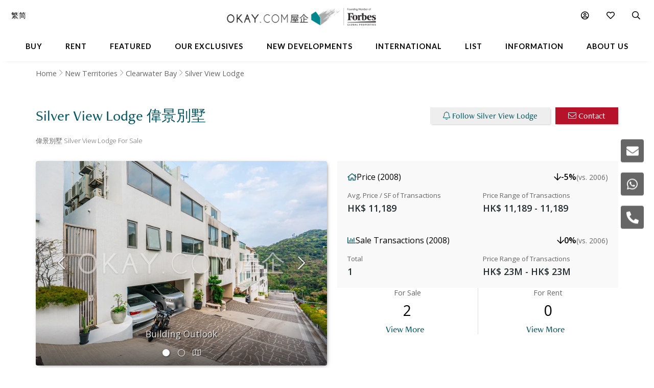

--- FILE ---
content_type: text/html
request_url: https://www.okay.com/en/building/silver-view-lodge/4210
body_size: 72189
content:
<!DOCTYPE html>
<html lang="en">
  <head>
    <meta charset="UTF-8" />
    <meta name="viewport" content="width=device-width, initial-scale=1.0, maximum-scale=5.0" />
    <meta http-equiv="X-UA-Compatible" content="ie=edge" />
    <meta  name="title"  content="Silver View Lodge | Clearwater Bay - OKAY.com"  property="title"  />
    <meta  name="og:title"  content="Silver View Lodge | Clearwater Bay - OKAY.com"  property="og:title"  />
    <meta  name="description"  content="Discover exclusive listings with luxury facilities at Silver View Lodge, presented by OKAY.com. View photos &amp; find your dream property today!"  property="description"  />
    <meta  name="og:description"  content="Discover exclusive listings with luxury facilities at Silver View Lodge, presented by OKAY.com. View photos &amp; find your dream property today!"  property="og:description"  />
    <meta  name="og:type"  content="Website"  property="og:type"  />
    <meta  name="og:url"  content="https:&#x2F;&#x2F;www.okay.com&#x2F;en&#x2F;building&#x2F;silver-view-lodge&#x2F;4210"  property="og:url"  />
    <meta  name="og:image"  content="https:&#x2F;&#x2F;images.okay.com&#x2F;Building&#x2F;Original&#x2F;4210_637503685184971661.jpg"  property="og:image"  />
    <meta  name="og:image:width"  content="600"  property="og:image:width"  />
    <meta  name="og:image:height"  content="315"  property="og:image:height"  />
    <meta  property="place:location:latitude"  content="Silver View Lodge:22.319463"  />
    <meta  property="place:location:longitude"  content="Silver View Lodge:114.275519"  />
    <meta  property="og:street_address"  content="1 Jade Lane, Clearwater Bay"  />
    <meta  property="og:locality"  content="Clearwater Bay"  />
    <meta  property="og:postal_code"  content=""  />
    <meta  property="og:region"  content="New Territories"  />
    <meta  property="og:country_name"  content="Hong Kong"  />
    <meta  property="og:website"  content=""  />
    <link  rel="canonical"  href="https:&#x2F;&#x2F;www.okay.com&#x2F;en&#x2F;building&#x2F;silver-view-lodge&#x2F;4210"  />
    <link  rel="alternate"  href="https:&#x2F;&#x2F;www.okay.com&#x2F;en&#x2F;building&#x2F;silver-view-lodge&#x2F;4210"  hreflang="en"  />
    <link  rel="alternate"  href="https:&#x2F;&#x2F;www.okay.com&#x2F;zh-hk&#x2F;building&#x2F;偉景別墅&#x2F;4210"  hreflang="zh-hant"  />
    <link  rel="alternate"  href="https:&#x2F;&#x2F;www.okay.com&#x2F;zh-cn&#x2F;building&#x2F;偉景別墅&#x2F;4210"  hreflang="zh-hans"  />
    <link  rel="alternate"  href="https:&#x2F;&#x2F;www.okay.com&#x2F;en&#x2F;building&#x2F;silver-view-lodge&#x2F;4210"  hreflang="x-default"  />
    <style data-styled="" data-styled-version="4.4.1"></style>
    <script src="/res/touchslider.js" async></script>
    <script src="/res/slider.js" async></script>
    <title>Silver View Lodge | Clearwater Bay - OKAY.com</title>
    <style>
      body, html { min-height: 100%; }
      #app { min-height: 100%; }
    </style>
    <meta name="theme-color" content="#085963" />
    <meta name="apple-mobile-web-app-status-bar-style" content="#085963" />
    <meta name="baidu-site-verification" content="iqzFoYyAdx" />
    <script>
      !(function(f, b, e, v, n, t, s) {
        if (f.fbq) return;
        n = f.fbq = function() {
          n.callMethod
            ? n.callMethod.apply(n, arguments)
            : n.queue.push(arguments);
        };
        if (!f._fbq) f._fbq = n;
        n.push = n;
        n.loaded = !0;
        n.version = '2.0';
        n.queue = [];
        t = b.createElement(e);
        t.async = !0;
        t.src = v;
        s = b.getElementsByTagName(e)[0];
        s.parentNode.insertBefore(t, s);
      })(
        window,
        document,
        'script',
        'https://connect.facebook.net/en_US/fbevents.js',
      );
      fbq('init', '407607559437097');
      fbq('track', 'PageView');
    </script>
    <script>
      (function(w, d, s, l, i) {
        w[l] = w[l] || [];
        w[l].push({ 'gtm.start': new Date().getTime(), event: 'gtm.js' });
        var f = d.getElementsByTagName(s)[0],
          j = d.createElement(s),
          dl = l != 'dataLayer' ? '&l=' + l : '';
        j.async = true;
        j.src = 'https://www.googletagmanager.com/gtm.js?id=' + i + dl;
        f.parentNode.insertBefore(j, f);
      })(window, document, 'script', 'dataLayer', 'GTM-M45M4DL');
    </script>
    <script type="text/javascript">
      setTimeout(function() {
        var a = document.createElement('script');
        var b = document.getElementsByTagName('script')[0];
        a.src =
          document.location.protocol +
          '//script.crazyegg.com/pages/scripts/0024/5404.js?' +
          Math.floor(new Date().getTime() / 3600000);
        a.async = true;
        a.type = 'text/javascript';
        b.parentNode.insertBefore(a, b);
      }, 1);
    </script>
    <script src="https://maps.googleapis.com/maps/api/js?libraries=geometry,places&key=AIzaSyChXm4_4dqRDQQnoyIEC4TcdJpImB-l3Qs"></script>
    <script src="/res/FaPin.js"></script>
    <script src="/res/FaTextLabel.js"></script>
    <script src="/res/FaMarker.js"></script>
    <script src="/res/PinOverlay.js"></script>

  </head>

  <body class="u-reset">
    <!-- Google Tag Manager (noscript) -->
    <noscript><iframe src="https://www.googletagmanager.com/ns.html?id=GTM-M45M4DL"
    height="0" width="0" style="display:none;visibility:hidden"></iframe></noscript>
    <!-- End Google Tag Manager (noscript) -->
      <link rel="stylesheet"  href="/res/building.min.css?v=EFB09B93888A95E35813FB35A0C143A8" media="screen" />

    <div id="app"><div id="publicpage" class=""><div class="c-loading "><div class="c-loading__balls"><div class="c-loading__ball-1"></div><div class="c-loading__ball-2"></div></div></div><div id="messagesection" class="c-notify u-hidden"><div class="c-notify__body"><div class="c-notify__text"></div></div><div class="c-notify__close"><span class="fal fa-times"></span></div></div><div class="l-arch__topmenu"><div class="l-mega"><div class="l-mega__top c-mega__top "><div class="c-mega__top-menu"><a><span class="fal fa-bars "></span><span class="fal fa-times"></span></a></div><div class="c-mega__top-logo"><a href="/en"><img id="okay-forbes-logo-550" alt="OKAY.COM | Founding member of Forbes Global Properties" src="/res/img/okay-logo-sm2.png"/></a></div><div class="c-mega__top-search"><a><span class="fal fa-search"></span></a></div></div><div class="l-mega__body"><div class="l-mega__container"><div class="l-mega-v2"><nav class="l-mega-v2__nav"><div class="l-mega-v2__navitem "><a href="/en/property-search/buy" class="navBtn"><span>Buy</span></a></div><div class="l-mega-v2__navitem "><a href="/en/property-search/rent" class="navBtn"><span>Rent</span></a></div><div class="l-mega-v2__navitem l-mega-v2__submenu"><div class="navBtn"><span>Featured</span></div><div class="c-mm-submenu " style="top:90%;left:0;transform:translateX(-15%)"><div class="c-mm-featured"><div class="c-mm-column"><div class="c-mm-header"><i class="far fa-map-marker-alt"></i><div>Popular Districts</div></div><div class="c-mm-grid"><a href="/en/district/mid-levels-west/17" class="c-mm-item"><span title="Mid-levels West">Mid-levels West</span></a><a href="/en/district/happy-valley/10" class="c-mm-item"><span title="Happy Valley">Happy Valley</span></a><a href="/en/district/pokfulam/19" class="c-mm-item"><span title="Pokfulam">Pokfulam</span></a><a href="/en/district/clearwater-bay/68" class="c-mm-item"><span title="Clearwater Bay">Clearwater Bay</span></a><a href="/en/district/western-district/98" class="c-mm-item"><span title="Western District">Western District</span></a><a href="/en/district/wan-chai/37" class="c-mm-item"><span title="Wan Chai">Wan Chai</span></a><a href="/en/district/sai-kung/77" class="c-mm-item"><span title="Sai Kung">Sai Kung</span></a><a href="/en/guides/discoverybayguide" class="c-mm-item"><span title="Discovery Bay">Discovery Bay</span></a><a href="/en/district/mid-levels-central/14" class="c-mm-item"><span title="Mid-levels Central">Mid-levels Central</span></a><a href="/en/district/sheung-wan/97" class="c-mm-item"><span title="Sheung Wan">Sheung Wan</span></a></div><a href="/en/guides/hong-kong-island" class="c-mm-view-all"><span>View All Districts</span><i class="far fa-arrow-right"></i></a></div><div class="c-mm-column"><div class="c-mm-header"><i class="fal fa-building"></i><div>Popular Buildings</div></div><div class="c-mm-grid"><a href="/en/estate/hong-kong-parkview/45" class="c-mm-item"><span title="Hong Kong Parkview">Hong Kong Parkview</span></a><a href="/en/estate/baguio-villa/44" class="c-mm-item"><span title="Baguio Villa">Baguio Villa</span></a><a href="/en/building/j-residence/1173" class="c-mm-item"><span title="J Residence">J Residence</span></a><a href="/en/building/mount-pavilia-block-9/8723" class="c-mm-item"><span title="Mount Pavilia">Mount Pavilia</span></a><a href="/en/estate/fleur-pavilia/59" class="c-mm-item"><span title="Fleur Pavilia">Fleur Pavilia</span></a><a href="/en/estate/sorrento/162" class="c-mm-item"><span title="Sorrento">Sorrento</span></a><a href="/en/phase/the-avenue-phase-2/19" class="c-mm-item"><span title="The Avenue - Phase 2">The Avenue - Phase 2</span></a><a href="/en/building/centrestage-block-2/142" class="c-mm-item"><span title="Centrestage">Centrestage</span></a><a href="/en/estate/the-belchers/41" class="c-mm-item"><span title="The Belcher&#x27;s">The Belcher&#x27;s</span></a><a href="/en/estate/island-garden/24" class="c-mm-item"><span title="Island Garden">Island Garden</span></a></div></div><div class="c-mm-column"><div class="c-mm-header"><i class="far fa-home"></i><div>Property Types</div></div><div class="c-mm-grid" style="grid-template-columns:repeat(2, fit-content(150px))"><a href="/en/property-search/buy/property-apartment" class="c-mm-item"><span title="Apartment">Apartment</span></a><a href="/en/property-search/buy/property-duplex" class="c-mm-item"><span title="Duplex">Duplex</span></a><a href="/en/property-search/buy/property-triplex" class="c-mm-item"><span title="Triplex">Triplex</span></a><a href="/en/property-search/buy/property-penthouse" class="c-mm-item"><span title="Penthouse">Penthouse</span></a><a href="/en/property-search/buy/property-house" class="c-mm-item"><span title="House">House</span></a><a href="/en/property-search/buy/property-studio" class="c-mm-item"><span title="Studio">Studio</span></a><a href="/en/property-search/buy/property-village house" class="c-mm-item"><span title="Village House">Village House</span></a></div></div></div></div></div><div class="l-mega-v2__navitem "><a href="/en/exclusives" class="navBtn"><span>Our Exclusives</span></a></div><div class="l-mega-v2__navitem "><a href="/en/firsthand-developments" class="navBtn"><span>New Developments</span></a></div><div class="l-mega-v2__navitem "><a href="/en/international/sudara-residences" class="navBtn"><span>International</span></a></div><div class="l-mega-v2__navitem "><a href="/en/list-property" class="navBtn"><span>List</span></a></div><div class="l-mega-v2__navitem l-mega-v2__submenu"><div class="navBtn"><span>Information</span></div><div class="c-mm-submenu " style="top:90%;right:0"><div class="c-mm-grid-section" style="grid-template-columns:4fr 1fr 1fr"><div class="c-mm-column"><div class="c-mm-header"><i class="fal fa-newspaper"></i><div>Latest Articles</div></div><div class="c-mm-list"><a href="/en/property-news/celebrating-excellence-our-agent-sonam-named-one-of-hong-kongs-most-notable-real-estate-agents-under/1262" class="c-mm-article__name"><span title="Celebrating Excellence: Our Agent Sonam Named One of Hong Kong&#x27;s Most Notable Real Estate Agents Under 40 in 2025">Celebrating Excellence: Our Agent Sonam Named One of Hong Kong&#x27;s Most Notable Real Estate Agents Under 40 in 2025</span></a><a href="/en/property-news/hong-kongs-4-legendary-peak-residential-streets-how-many-do-you-know/1256" class="c-mm-article__name"><span title="Hong Kong’s 4 Legendary Peak Residential Streets — How Many Do You Know?">Hong Kong’s 4 Legendary Peak Residential Streets — How Many Do You Know?</span></a><a href="/en/property-news/immobilier-à-hong-kong-des-prix-toujours-plus-vertigineux/1275" class="c-mm-article__name"><span title="Immobilier : à Hong Kong, des prix toujours plus vertigineux">Immobilier : à Hong Kong, des prix toujours plus vertigineux</span></a><a href="/en/property-news/luxury-22-million-hong-kong-home-bought-by-xpengs-brian-gu/1254" class="c-mm-article__name"><span title="Luxury $22 Million Hong Kong Home Bought by XPeng’s Brian Gu">Luxury $22 Million Hong Kong Home Bought by XPeng’s Brian Gu</span></a></div><a href="/en/property-news" class="c-mm-view-all"><span>View All Articles</span><i class="far fa-arrow-right"></i></a></div><div class="c-mm-column"><div class="c-mm-header"><i class="fal fa-file-alt"></i><div>Resources</div></div><div class="c-mm-list"><a href="/en/property-news" class="c-mm-item" style="max-width:200px"><span>News &amp; Insights</span></a><a href="/en/property-questions" class="c-mm-item" style="max-width:200px"><span>Ask An Agent</span></a><a href="/en/mortgagecalculator/monthlyrepayment" class="c-mm-item" style="max-width:200px"><span>Mortgage Calculator</span></a></div></div><div class="c-mm-column"><div class="c-mm-header"><i class="fal fa-books"></i><div>Guides</div></div><div class="c-mm-list"><a href="/en/property-guides" class="c-mm-item" style="max-width:200px"><span>Property Guides</span></a><a href="/en/guides/hong-kong-island" class="c-mm-item" style="max-width:200px"><span>Hong Kong District Guides</span></a><a href="/en/guides/living-in-hong-kong" class="c-mm-item" style="max-width:200px"><span>Useful Information</span></a></div></div></div></div></div><div class="l-mega-v2__navitem l-mega-v2__submenu"><div class="navBtn"><span>About Us</span></div><div class="c-mm-submenu " style="top:90%;right:0"><div class="c-mm-grid-section" style="grid-template-columns:repeat(2, 1fr)"><div class="c-mm-column"><div class="c-mm-header"><i class="fal fa-building"></i><div>Our Company</div></div><div class="c-mm-list"><a href="/en/about-us" class="c-mm-item"><span>Our Story</span></a><a href="/en/property-experts" class="c-mm-item"><span>Executive Team</span></a><a href="/en/about-us/in-the-press" class="c-mm-item"><span>In The Press</span></a><a href="/en/communication/enquiry" class="c-mm-item"><span>Contact Us</span></a></div></div><div class="c-mm-column"><div class="c-mm-header"><i class="far fa-users"></i><div>Agents</div></div><div class="c-mm-list"><a href="/en/property-agent-team" class="c-mm-item"><span>Find An Agent</span></a><a href="https://careers.okay.com" target="_blank" class="c-mm-item"><span>Join As An Agent</span></a><a href="/en/about-us/testimonials" class="c-mm-item"><span>Testimonials</span></a></div></div></div></div></div></nav></div><div class="l-mega__logo"><div class="c-mega__logo"><a href="/en"><img id="okay-forbes-logo" alt="OKAY.COM | Founding member of Forbes Global Properties" src="/res/img/okay-logo-fgp.png"/></a></div></div><div class="l-mega__settings"><nav class="c-mega"><ul class="c-mega__settings"><li class="c-mega__account c-mega__li"><a><span class="far fa-user-circle "></span><span class="c-mega__text">My Account</span></a><ul><li><a>Sign In</a></li><li><a href="/en/account/register">Create Account</a></li></ul></li><li class="c-mega__favorite c-mega__li"><a><span class="far fa-heart"></span><span class="c-mega__text">Favorite</span></a><ul><li><a href="/en/profile/savedproperties">Saved Properties</a></li><li><a href="/en/profile/savedsearch">Saved Searches</a></li><li><a href="/en/profile/recentlyviewed">Recently Viewed</a></li></ul></li></ul></nav></div><div class="l-mega__langs"><div class="l-mega__langs__list"><div class="l-mega__langs__item">繁</div><div class="l-mega__langs__divider"></div><div class="l-mega__langs__item">简</div></div></div><div class="l-mega__search c-mega c-mega__search"><a><span class="far fa-search"></span></a></div></div></div><div class="l-mega__search-popup"><div class="c-searchpop"><div class="c-searchpop__body"><a class="c-searchpop__close"><span class="fal fa-times"></span></a><div class="c-searchpop__types"><a class="c-searchpop__type c-searchpop__type--active">Buy</a><a class="c-searchpop__type">Rent</a></div><div class="c-searchpop__input"><input type="search" id="megasearch-input" placeholder="Enter Keyword / District / Building / Address" value=""/><button class="far fa-search"></button></div><div class="c-searchpop__suggestions"></div></div><div class="c-searchpop__fullscreen-loading"><span class="fal fa-spin fa-spinner"></span></div></div></div></div></div><div class="c-mega__side"><a class="c-mega__side-item"><span id="sideMenuEnquiryForm" class="fas fa-envelope"></span></a><a class="c-mega__side-item"><span id="sideMenuWhatsapp" class="fab fa-whatsapp"></span></a><a class="c-mega__side-item"><span id="sideMenuCall" class="fas fa-phone-alt"></span></a></div><div id="place"><div id="stickymenu" class="c-sticky-menu"><div id="stickytopbar" class="c-sticky-menu--sticky c-sticky-menu--lite"><div class="c-sticky-menu__container"><div class="l-container l-container--lr l-container--compact"><div class="l-container__main c-sticky-menu__group"><div class="c-sticky-menu__group-main"><a id="prop-sticky-name" class="c-sticky-menu__item c-sticky-menu__item--title c-sticky-menu__link c-sticky-menu__link--nounder" href="#">Silver View Lodge<!-- --> <!-- -->偉景別墅</a></div></div><div class="l-container__side c-sticky-menu__group"><div class="c-sticky-menu__group-side"><a id="prop-listing-anchor" href="#place-listing" class="c-sticky-menu__item c-sticky-menu__item--secondary"><span class="c-sticky-menu__link">Available Listings</span></a><a id="prop-chart-btn-sm" class="c-sticky-menu__item c-sticky-menu__item--secondary"><span class="c-sticky-menu__link">Chart</span></a><a id="prop-topplace-anchor" href="#place-topplace" class="c-sticky-menu__item c-sticky-menu__item--secondary"><span class="c-sticky-menu__link">Popular Buildings Nearby</span></a><div class="c-sticky-menu__item c-sticky-menu__item--primary"><a id="prop-follow-btn-sm" class="c-sticky-menu__link">Follow</a><a id="prop-contact-btn-sm" class="u-mobile-hidden c-sticky-menu__link c-sticky-menu__link--primary">Contact</a></div></div></div></div></div></div><div class="l-building__breadcrumb"><div class="l-container l-container--lr  u-mobile-hidden l-pad-top l-pad--1half t--darker"><ul class="c-breadcrumb__items"><li class="c-breadcrumb__item"><a href="/">Home</a></li><li class="c-breadcrumb__item"><a href="/en/guides/new-territories">New Territories</a></li><li class="c-breadcrumb__item"><a href="/en/district/clearwater-bay/68">Clearwater Bay</a></li><li class="c-breadcrumb__item"><span>Silver View Lodge</span></li></ul></div></div><div class="l-container l-container--lr"><div class="l-building__head"><div class="l-building__header"><div class="l-building__title"><h1 style="display:inline-block" class="c-building__name">Silver View Lodge 偉景別墅</h1></div><div class="l-building__actions"><button id="prop-follow-btn" class="o-btn c-building__action"><span class="fal fa-bell"></span> <!-- -->Follow Silver View Lodge</button><button class="c-building__action o-btn o-btn--cta"><span class="fal fa-envelope"></span> <!-- -->Contact</button></div></div><div class="l-building__caption"><div class="c-building__caption"><h2>偉景別墅 Silver View Lodge For Sale</h2></div></div><div class="l-building__body"><div class="l-building__img"><div class="c-place__img"><div id="buildingTopGallery" class="c-propslider__slides"><div class="c-propslider__slide"><img src="https://images.okay.com/building/wp825_485/4210_637503685184971661.webp" alt="Building Outlook"/><div class="c-propslider__caption"><div class="c-propslider__caption-text">Building Outlook</div></div></div><div class="c-propslider__slide"><div class="c-propslider__caption"><div class="c-propslider__caption-text">Building Outlook</div></div></div><div class="c-propslider__slide"></div></div><div class="c-place__controls"><div class="c-place__control"><span class="fal fa-chevron-left"></span></div><div class="c-place__control"><span class="fal fa-chevron-right"></span></div></div><div class="c-place__dots"><div class="c-place__dot c-place__dot--active"><span class="fal fa-circle"></span></div><div class="c-place__dot "><span class="fal fa-circle"></span></div><div class="c-place__dot null"><span class="fal fa-map"></span></div></div></div></div><div class="l-building__info"><div class="stats"><div class="stats-card"><div class="stats-card__header"><div class="stats-card__title"><i class="far fa-home"></i><span>Price (2008)</span></div><div class="stats-card__change stats-card__change--desktop"><i class="far fa-arrow-down decrease"></i><span>-5%</span><span class="stats-card__compare-to"> (vs. 2006)</span></div></div><div class="stats-card__content"><div class="stats-card__price"><div class="stats-card__label">Avg. Price / SF of Transactions</div><div class="stats-card__value">HK$ 11,189</div></div><div class="stats-card__change stats-card__change--mobile"><div class="stats-card__label">Change (vs. 2006)</div><div class="stats-card__value"><i class="far fa-arrow-down decrease"></i><span>-5%</span></div></div><div class="stats-card__range"><div class="stats-card__label">Price Range of Transactions</div><div class="stats-card__value">HK$ 11,189 -  11,189</div></div></div></div><div class="stats-card"><div class="stats-card__header"><div class="stats-card__title"><i class="far fa-chart-bar"></i><span>Sale Transactions (2008)</span></div><div class="stats-card__change stats-card__change--desktop"><i class="far fa-arrow-down decrease"></i><span>0%</span><span class="stats-card__compare-to"> (vs. 2006)</span></div></div><div class="stats-card__content"><div class="stats-card__price"><div class="stats-card__label">Total</div><div class="stats-card__value">1</div></div><div class="stats-card__change stats-card__change--mobile"><div class="stats-card__label">Change (vs. 2006)</div><div class="stats-card__value"><i class="far fa-arrow-down decrease"></i><span>0%</span></div></div><div class="stats-card__range"><div class="stats-card__label">Price Range of Transactions</div><div class="stats-card__value">HK$ 23M - HK$ 23M</div></div></div></div></div><div class="building-count"><div class="building-count__cell"><div class="building-count__title">For Sale</div><div class="building-count__value">2</div><div class="building-count__action"><a class="o-btn o-btn--flat" href="/en/property-search/buy/silver-view-lodge">View More</a></div></div><div class="building-count__cell"><div class="building-count__title">For Rent</div><div class="building-count__value">0</div><div class="building-count__action"><a class="o-btn o-btn--flat" href="/en/property-search/rent/silver-view-lodge">View More</a></div></div></div></div></div><div class="l-building-info"><div class="l-building-about"><div class="l-building-about__content"><p>Eight houses in the development.</p>
</div></div><div class="l-building-facts"><h2 class="l-building-facts__title">Building Information</h2><div class="l-building-facts__list"><div class="l-building-facts__item"><div class="l-building-facts__item-label">Age</div><div class="l-building-facts__item-value">47<!-- --> <!-- -->Years</div></div><div class="l-building-facts__item"><div class="l-building-facts__item-label">Size Range - Net</div><div class="l-building-facts__item-value">2,127 - 2,395<!-- --> <!-- -->SF</div></div><div class="l-building-facts__item"><div class="l-building-facts__item-label">Total Blocks</div><div class="l-building-facts__item-value">9<!-- --> <!-- -->Blocks</div></div><div class="l-building-facts__item"><div class="l-building-facts__item-label">Type</div><div class="l-building-facts__item-value">House</div></div><div class="l-building-facts__item"><div class="l-building-facts__item-label">Total Units</div><div class="l-building-facts__item-value">9<!-- --> <!-- -->Units</div></div></div></div></div><div class="l-building-facilities"><div class="building-info__facilities l-building__amenities"><div class="l-building-facilities__title">Facilities</div><div class="l-building-facilities__list"><div class="l-building-facilities__item"><div class="l-building-facilities__item-label"><span class="fa fa-shield-alt"></span></div><div class="l-building-facilities__item-value">24 Hour Security</div></div></div></div></div></div></div><div class=""><div style="background-color:transparent"><div id="place-listing"><div class="l-container l-container--lr"><div class="l-container__main"><div><div class="c-place__listing-tabs"><h2>Silver View Lodge - Available Listings</h2><div class="okay-tabs"><a class="okay-tabs-btn okay-tabs-btn--active">For Sale</a></div></div><div class="c-tableview c-tableview--extra" style="padding-top:20px"><div class="c-detailsearch__item"><div class="c-detailsearch__row"><div class="c-detailsearch__cell"><div class="c-detailsearch__title"><span class="fal fa-tag"></span><span>For Sale<!-- --> :</span><a class="c-detailsearch__big c-detailsearch__link" href="/en/property-search/buy/silver-view-lodge">2</a></div></div></div><div class="c-detailsearch__row"><div class="c-detailsearch__cell"><div class="c-detailsearch__title"><span class="fal fa-chart-line"></span><span>Median<!-- --> :</span><span><span class="c-detailsearch__big">HK$ 25,858</span><span class="c-detailsearch__sm">/ SF (S)</span></span></div></div></div></div><div class="c-tableview__section"><table class="c-tableview__body"><thead><tr class="c-tableview__trow c-tableview__trow--head"><td class="c-tableview__tcell"></td><td class="c-tableview__tcell"></td><td class="c-tableview__tcell c-tableview__tcell--sortable"><div style="width:100%;display:flex;align-items:center"><div><div class="u-mobile-hidden">Price</div><div class="u-mobile-only">Price</div></div><span class="c-tableview__tcaret"></span><span class="c-tableview__tsort"></span></div></td><td class="c-tableview__tcell c-tableview__tcell--sortable"><div style="width:100%;display:flex;align-items:center"><div><div class="u-mobile-hidden">$ / SF</div><div class="u-mobile-only">$ / SF</div></div><span class="c-tableview__tcaret"></span><span class="c-tableview__tsort"></span></div></td><td class="c-tableview__tcell c-tableview__tcell--sortable"><div style="width:100%;display:flex;align-items:center"><div><div class="u-mobile-hidden">Size</div><div class="u-mobile-only">Size</div></div><span class="c-tableview__tcaret"></span><span class="c-tableview__tsort"></span></div></td><td class="c-tableview__tcell c-tableview__tcell--sortable"><div style="width:100%;display:flex;align-items:center"><div>Bed</div><span class="c-tableview__tcaret"></span><span class="c-tableview__tsort"></span></div></td><td class="c-tableview__tcell c-tableview__tcell--sortable"><div style="width:100%;display:flex;align-items:center"><div>Bath</div><span class="c-tableview__tcaret"></span><span class="c-tableview__tsort"></span></div></td><td class="c-tableview__tcell"></td></tr></thead><tbody><tr class="c-tableview__trow"><td class="c-tableview__tcell"><div><img alt="Silver View Lodge - For Rent - 2127 SF - HKD 58.8M - #285291" data-src="https://images.okay.com/property/wp120_80/silver-view-lodge-clearwater-bay-for-sale-285291_638290282037619048.webp" src="https://images.okay.com/property/wp120_80/silver-view-lodge-clearwater-bay-for-sale-285291_638290282037619048.webp" loading="lazy"/></div></td><td class="c-tableview__tcell u-flex u-flex--middle"><span class="fal fa-heart"></span></td><td class="c-tableview__tcell"><div class="u-mobile-hidden">HK$ 58.8M<!-- --> </div><div class="u-mobile-only"><div class="u-underline"> 58.8M<!-- --> </div></div></td><td class="c-tableview__tcell"><div> <!-- -->HK$ 27,645</div></td><td class="c-tableview__tcell"><div><div class="u-mobile-hidden">2,127<!-- -->  <!-- -->SF (S)</div><div class="u-mobile-only"><span class="c-tableview__smtext">2,127</span></div></div><div><div class="u-mobile-hidden"><span class="c-tableview__smtext">2,978<!-- --> <!-- -->SF (G)</span></div><div class="u-mobile-only"><span class="c-tableview__smtext">2,978<!-- --> <!-- -->SF (G)</span></div></div></td><td class="c-tableview__tcell">4</td><td class="c-tableview__tcell">3</td><td class="c-tableview__tcell c-tableview__tcell--center u-mobile-hidden"><button class="c-tableview__contact"><span class="fal fa-envelope"></span> <!-- -->Contact</button></td></tr><tr class="c-tableview__trow"><td class="c-tableview__tcell"><div><img alt="Silver View Lodge - For Rent - 2127 SF - HKD 55M - #16544" data-src="https://images.okay.com/property/wp120_80/silver-view-lodge-clearwater-bay-for-sale-16544_638867530050254558.webp" src="https://images.okay.com/property/wp120_80/silver-view-lodge-clearwater-bay-for-sale-16544_638867530050254558.webp" loading="lazy"/></div></td><td class="c-tableview__tcell u-flex u-flex--middle"><span class="fal fa-heart"></span></td><td class="c-tableview__tcell"><div class="u-mobile-hidden">HK$ 55M<!-- --> </div><div class="u-mobile-only"><div class="u-underline"> 55M<!-- --> </div></div></td><td class="c-tableview__tcell"><div> <!-- -->HK$ 25,858</div></td><td class="c-tableview__tcell"><div><div class="u-mobile-hidden">2,127<!-- -->  <!-- -->SF (S)</div><div class="u-mobile-only"><span class="c-tableview__smtext">2,127</span></div></div><div><div class="u-mobile-hidden"><span class="c-tableview__smtext">2,978<!-- --> <!-- -->SF (G)</span></div><div class="u-mobile-only"><span class="c-tableview__smtext">2,978<!-- --> <!-- -->SF (G)</span></div></div></td><td class="c-tableview__tcell">5</td><td class="c-tableview__tcell">3</td><td class="c-tableview__tcell c-tableview__tcell--center u-mobile-hidden"><button class="c-tableview__contact"><span class="fal fa-envelope"></span> <!-- -->Contact</button></td></tr></tbody></table></div><div class="u-text-center l-pad-top--2"><a rel="nofollow" href="/en/property-search/map/buy/clearwater-bay/loc-22.296049~114.29174/zm-16/em-1000" class="o-btn o-btn--primary"><span class="fa fa-search"></span>  <!-- -->More listings for Sale in Clearwater Bay</a></div></div></div></div></div></div></div><div id="place-chart" class="l-pad-top--4" style="display:block"><div class="l-container l-container--lr"><div class="l-container__main"><h2 class="c-building__place-head">Silver View Lodge - Trends</h2><div class="c-estate__groups"><div class="c-trends__types"><div class="c-trends__type-selection-dropdown"><div class="c-trends__type-selection-selector c-trends__type-selection-selector--type"><div class="c-trends__dropdown-wrap"><div class="c-trends__dropdown-label">Avg. Price / SF</div><span class="fal fa-chevron-down"></span></div></div><div class="c-trends__type-selection-selector c-trends__type-selection-selector--duration"><div class="c-trends__dropdown-wrap"><div class="c-trends__dropdown-label">All</div><span class="fal fa-chevron-down"></span></div></div></div><div class="c-trends__type-selection-links"><a class="c-trends__type c-trends__type--active">Avg. Price / SF</a><a class="c-trends__type ">Transaction Activity</a></div></div><div class="c-trends__chart"><div class="c-trends__toggles"><div class="c-trends__time"><div class="c-trends__durations"><a class="c-trends__duration   ">1Y</a><a class="c-trends__duration   ">3Y</a><a class="c-trends__duration   ">5Y</a><a class="c-trends__duration   ">10Y</a><a class="c-trends__duration  c-trends__duration--active ">All</a><a class="c-trends__duration   u-hidden">Custom</a></div><div class="c-trends__custom"><div class="c-trends__custom-text">From</div><div class="c-trends__custom-input"><input type="date" min="2006-01-01" value="2006-01-01"/></div><div class="c-trends__custom-text">To</div><div class="c-trends__custom-input"><input type="date" min="2006-01-02" max="2026-12-31" value="2026-01-26"/></div></div></div><div class="c-trends__label-group"><div class="c-trends__labels"><a class="c-trends__label"><span class="c-trends__label-bar" style="background-color:#81C3BD"></span><span style="color:#000;width:auto">No. of Transactions</span></a></div></div></div><div class="c-trends__empty"><span class="fal fa-spin fa-spinner"></span></div></div></div></div></div></div><div id="place-transactions" class="l-pad-top--4" style="display:block"><div class="l-container l-container--lr"><div class="l-container__main"><h2 class="c-building__place-head">Silver View Lodge - Transaction History</h2><div class="l-pad"><table class="c-estate__history"><thead><tr class="c-estate__history-tr c-estate__history-tr--head "><th class="c-estate__history-td c-estate__history-td--head">Date</th><th class="c-estate__history-td c-estate__history-td--head">Floor</th><th class="c-estate__history-td c-estate__history-td--head">Unit</th><th class="c-estate__history-td c-estate__history-td--head">Price</th><th class="c-estate__history-td c-estate__history-td--head">Last Reg. Date</th><th class="c-estate__history-td c-estate__history-td--head">Last Reg. Change</th><th class="c-estate__history-td c-estate__history-td--head">Annualized Return</th><th class="c-estate__history-td c-estate__history-td--head">Size</th><th class="c-estate__history-td c-estate__history-td--head">$/SF</th></tr></thead><tbody><tr class="c-estate__history-tr "><td class="c-estate__history-td"><a href="/en/property/transaction/91787">11/01/2008</a></td><td class="c-estate__history-td">-</td><td class="c-estate__history-td">4</td><td class="c-estate__history-td c-estate__history-td--price">HK$ 23.8M</td><td class="c-estate__history-td">-</td><td class="c-estate__history-td"><div class="">-</div></td><td class="c-estate__history-td"><div class="">-</div></td><td class="c-estate__history-td">2127 SF (S)</td><td class="c-estate__history-td">HK$  11,189 SF (S) </td></tr><tr class="c-estate__history-tr "><td class="c-estate__history-td"><a href="/en/property/transaction/18755">01/08/2006</a></td><td class="c-estate__history-td">-</td><td class="c-estate__history-td">3</td><td class="c-estate__history-td c-estate__history-td--price">HK$ 25M</td><td class="c-estate__history-td">-</td><td class="c-estate__history-td"><div class="">-</div></td><td class="c-estate__history-td"><div class="">-</div></td><td class="c-estate__history-td">2127 SF (S)</td><td class="c-estate__history-td">HK$  11,753 SF (S) </td></tr></tbody></table></div></div></div></div><div id="list-your-property" class="c-place__sell"><div class="c-place__sell-box"><div style="width:100%" class="l-container l-container--r48 l-container--stackable"><div class="l-container__side"><img loading="lazy" class="c-place__sell-img" src="/res/img/key2.png" alt=""/></div><div class="l-container__main"><div class="c-place__sell-content"><div class="c-place__sell-title">Are you considering selling your property? <br />  Let us help!</div><div class="c-place__sell-action"><a target="_blank" href="/en/list-property" class="o-btn o-btn--primary">Find a great buyer/ tenant now!</a></div><div class="c-place__sell-remark">Contact Us at <span className="c-place__sell-remark-phone">+852 2102 0888</span></div></div></div></div></div></div><div id="place-topplace" class="l-container l-container--lr l-pad-top--4"><div class="l-container__main"><h2 class="c-building__place-head">Silver View Lodge - Popular Buildings Nearby</h2><div class="c-place-card__container"><div class="c-place-card"><div class="c-place-card__img"><img data-src="https://images.okay.com/building/wp406_229/8723_637383760885832843.webp" alt="Mount Pavilia"/></div><div class="c-place-card__info"><div class="c-place-card__title">Mount Pavilia</div><div class="c-place-card__caption">Clearwater Bay</div><div class="c-place-card__stats"><div class="c-place-card__stat"><div class="c-place-card__stat-value">680</div><div class="c-place-card__stat-label">Unit</div></div><div class="c-place-card__stat"><div class="c-place-card__stat-value">27</div><div class="c-place-card__stat-label">Block</div></div><div class="c-place-card__stat"><div class="c-place-card__stat-value">2016</div><div class="c-place-card__stat-label">Built</div></div><div class="c-place-card__stats-count"><a href="/en/property-search/buy/mount-pavilia" target="_blank" class="c-place-card__count c-place-card__count--item"><div class="c-place-card__count-value">47</div><div class="c-place-card__count-label">For Sale</div></a><a href="/en/property-search/rent/mount-pavilia" target="_blank" class="c-place-card__count c-place-card__count--item"><div class="c-place-card__count-value">9</div><div class="c-place-card__count-label">For Rent</div></a></div></div><a href="/en/building/mount-pavilia/8723" target="_blank" class="c-place-card__type c-place-card__type--building"></a></div></div><div class="c-place-card"><div class="c-place-card__img"><img data-src="https://images.okay.com/building/wp406_229/3226_638773049830342960.webp" alt="The Portofino"/></div><div class="c-place-card__info"><div class="c-place-card__title">The Portofino</div><div class="c-place-card__caption">Clearwater Bay</div><div class="c-place-card__stats"><div class="c-place-card__stat"><div class="c-place-card__stat-value">N/A</div><div class="c-place-card__stat-label">Unit</div></div><div class="c-place-card__stat"><div class="c-place-card__stat-value">0</div><div class="c-place-card__stat-label">Block</div></div><div class="c-place-card__stat"><div class="c-place-card__stat-value">1999</div><div class="c-place-card__stat-label">Built</div></div><div class="c-place-card__stats-count"><a href="/en/property-search/buy/the-portofino" target="_blank" class="c-place-card__count c-place-card__count--item"><div class="c-place-card__count-value">7</div><div class="c-place-card__count-label">For Sale</div></a><a href="/en/property-search/rent/the-portofino" target="_blank" class="c-place-card__count c-place-card__count--item"><div class="c-place-card__count-value">0</div><div class="c-place-card__count-label">For Rent</div></a></div></div><a href="/en/building/the-portofino/3226" target="_blank" class="c-place-card__type c-place-card__type--building"></a></div></div><div class="c-place-card"><div class="c-place-card__img"><img data-src="https://images.okay.com/building/wp406_229/3209_637828796138456946.webp" alt="Las Pinadas"/></div><div class="c-place-card__info"><div class="c-place-card__title">Las Pinadas</div><div class="c-place-card__caption">Clearwater Bay</div><div class="c-place-card__stats"><div class="c-place-card__stat"><div class="c-place-card__stat-value">N/A</div><div class="c-place-card__stat-label">Unit</div></div><div class="c-place-card__stat"><div class="c-place-card__stat-value">58</div><div class="c-place-card__stat-label">Block</div></div><div class="c-place-card__stat"><div class="c-place-card__stat-value">1981</div><div class="c-place-card__stat-label">Built</div></div><div class="c-place-card__stats-count"><a href="/en/property-search/buy/las-pinadas" target="_blank" class="c-place-card__count c-place-card__count--item"><div class="c-place-card__count-value">5</div><div class="c-place-card__count-label">For Sale</div></a><a href="/en/property-search/rent/las-pinadas" target="_blank" class="c-place-card__count c-place-card__count--item"><div class="c-place-card__count-value">1</div><div class="c-place-card__count-label">For Rent</div></a></div></div><a href="/en/building/las-pinadas/3209" target="_blank" class="c-place-card__type c-place-card__type--building"></a></div></div><div class="c-place-card"><div class="c-place-card__img"><img data-src="https://images.okay.com/building/wp406_229/4950_635083562732580508.webp" alt="Casa Bella"/></div><div class="c-place-card__info"><div class="c-place-card__title">Casa Bella</div><div class="c-place-card__caption">Clearwater Bay</div><div class="c-place-card__stats"><div class="c-place-card__stat"><div class="c-place-card__stat-value">62</div><div class="c-place-card__stat-label">Unit</div></div><div class="c-place-card__stat"><div class="c-place-card__stat-value">11</div><div class="c-place-card__stat-label">Block</div></div><div class="c-place-card__stat"><div class="c-place-card__stat-value">1993</div><div class="c-place-card__stat-label">Built</div></div><div class="c-place-card__stats-count"><a href="/en/property-search/buy/casa-bella" target="_blank" class="c-place-card__count c-place-card__count--item"><div class="c-place-card__count-value">5</div><div class="c-place-card__count-label">For Sale</div></a><a href="/en/property-search/rent/casa-bella" target="_blank" class="c-place-card__count c-place-card__count--item"><div class="c-place-card__count-value">2</div><div class="c-place-card__count-label">For Rent</div></a></div></div><a href="/en/building/casa-bella/4950" target="_blank" class="c-place-card__type c-place-card__type--building"></a></div></div><div class="c-place-card"><div class="c-place-card__img"><img data-src="https://images.okay.com/building/wp406_229/2584_637582295365056112.webp" alt="Green Park"/></div><div class="c-place-card__info"><div class="c-place-card__title">Green Park</div><div class="c-place-card__caption">Clearwater Bay</div><div class="c-place-card__stats"><div class="c-place-card__stat"><div class="c-place-card__stat-value">42</div><div class="c-place-card__stat-label">Unit</div></div><div class="c-place-card__stat"><div class="c-place-card__stat-value">7</div><div class="c-place-card__stat-label">Block</div></div><div class="c-place-card__stat"><div class="c-place-card__stat-value">1988</div><div class="c-place-card__stat-label">Built</div></div><div class="c-place-card__stats-count"><a href="/en/property-search/buy/green-park" target="_blank" class="c-place-card__count c-place-card__count--item"><div class="c-place-card__count-value">5</div><div class="c-place-card__count-label">For Sale</div></a><a href="/en/property-search/rent/green-park" target="_blank" class="c-place-card__count c-place-card__count--item"><div class="c-place-card__count-value">1</div><div class="c-place-card__count-label">For Rent</div></a></div></div><a href="/en/building/green-park/2584" target="_blank" class="c-place-card__type c-place-card__type--building"></a></div></div><div class="c-place-card"><div class="c-place-card__img"><img data-src="https://images.okay.com/building/wp406_229/4178_636404035490903122.webp" alt="Hillview Court"/></div><div class="c-place-card__info"><div class="c-place-card__title">Hillview Court</div><div class="c-place-card__caption">Clearwater Bay</div><div class="c-place-card__stats"><div class="c-place-card__stat"><div class="c-place-card__stat-value">115</div><div class="c-place-card__stat-label">Unit</div></div><div class="c-place-card__stat"><div class="c-place-card__stat-value">6</div><div class="c-place-card__stat-label">Block</div></div><div class="c-place-card__stat"><div class="c-place-card__stat-value">1999</div><div class="c-place-card__stat-label">Built</div></div><div class="c-place-card__stats-count"><a href="/en/property-search/buy/hillview-court" target="_blank" class="c-place-card__count c-place-card__count--item"><div class="c-place-card__count-value">4</div><div class="c-place-card__count-label">For Sale</div></a><a href="/en/property-search/rent/hillview-court" target="_blank" class="c-place-card__count c-place-card__count--item"><div class="c-place-card__count-value">0</div><div class="c-place-card__count-label">For Rent</div></a></div></div><a href="/en/building/hillview-court/4178" target="_blank" class="c-place-card__type c-place-card__type--building"></a></div></div></div></div></div><div class="u-nofav"><div class="l-pad-top--4"><div class="l-container l-container--lr"><div class="l-container__main"><h2 class="c-building__place-head">Silver View Lodge - Neighbourhood Properties</h2></div></div><div class="l-container l-container--lr c-place__similar"><div class="c-result  l-container__main" custom-sliderinit="0"><div class="c-propertyrow"><div id="similar-group" class="c-propertyrow__group"><div class="c-propertyrow__item"><div class="c-result__item"><div class="c-result__item-body"><div class="c-result__pic"><div class="c-slider"><div class="c-slider__control c-slider__control--next"><span class="fal fa-chevron-right"></span></div><div class="c-slider__control c-slider__control--prev"><span class="fal fa-chevron-left"></span></div><div class="c-slider__touchable"><div class="c-slider__flim"><div class="c-slider__cell c-slider__cell--img"><img custom-img="https://images.okay.com/property/wp406_229/las-pinadas-clearwater-bay-for-rent-and-sale-15660_638821266266588413.webp" alt="Subject To Offer 1,926SF Las Pinadas For Sale"/></div><div class="c-slider__cell c-slider__cell--img"><img custom-img="https://images.okay.com/property/wp406_229/las-pinadas-clearwater-bay-for-rent-and-sale-15660_638821266553843758.webp" alt="Subject To Offer 1,926SF Las Pinadas For Sale"/></div><div class="c-slider__cell c-slider__cell--img"><img custom-img="https://images.okay.com/property/wp406_229/las-pinadas-clearwater-bay-for-rent-and-sale-15660_638821266580544521.webp" alt="Subject To Offer 1,926SF Las Pinadas For Sale"/></div><div class="c-slider__cell c-slider__cell--img"><img custom-img="https://images.okay.com/property/wp406_229/las-pinadas-clearwater-bay-for-rent-and-sale-15660_638821266716947621.webp" alt="Subject To Offer 1,926SF Las Pinadas For Sale"/></div><div class="c-slider__cell c-slider__cell--img"><img custom-img="https://images.okay.com/property/wp406_229/las-pinadas-clearwater-bay-for-rent-and-sale-15660_638821266510892989.webp" alt="Subject To Offer 1,926SF Las Pinadas For Sale"/></div><div class="c-slider__cell c-slider__cell--img"><img custom-img="https://images.okay.com/property/wp406_229/las-pinadas-clearwater-bay-for-rent-and-sale-15660_638821266618745144.webp" alt="Subject To Offer 1,926SF Las Pinadas For Sale"/></div><div class="c-slider__cell c-slider__cell--img"><img custom-img="https://images.okay.com/property/wp406_229/las-pinadas-clearwater-bay-for-rent-and-sale-15660_638821266293888832.webp" alt="Subject To Offer 1,926SF Las Pinadas For Sale"/></div><div class="c-slider__cell c-slider__cell--img"><img custom-img="https://images.okay.com/property/wp406_229/las-pinadas-clearwater-bay-for-rent-and-sale-15660_638821266484792968.webp" alt="Subject To Offer 1,926SF Las Pinadas For Sale"/></div><div class="c-slider__cell c-slider__cell--img"><img custom-img="https://images.okay.com/property/wp406_229/las-pinadas-clearwater-bay-for-rent-and-sale-15660_638821266332189591.webp" alt="Subject To Offer 1,926SF Las Pinadas For Sale"/></div><div class="c-slider__cell c-slider__cell--img"><img custom-img="https://images.okay.com/property/wp406_229/las-pinadas-clearwater-bay-for-rent-and-sale-15660_638821266358791372.webp" alt="Subject To Offer 1,926SF Las Pinadas For Sale"/></div><div class="c-slider__cell c-slider__cell--img"><img custom-img="https://images.okay.com/property/wp406_229/las-pinadas-clearwater-bay-for-rent-and-sale-15660_638821266385241190.webp" alt="Subject To Offer 1,926SF Las Pinadas For Sale"/></div><div class="c-slider__cell c-slider__cell--img"><img custom-img="https://images.okay.com/property/wp406_229/las-pinadas-clearwater-bay-for-rent-and-sale-15660_638821266423291246.webp" alt="Subject To Offer 1,926SF Las Pinadas For Sale"/></div><div class="c-slider__cell c-slider__cell--img"><img custom-img="https://images.okay.com/property/wp406_229/las-pinadas-clearwater-bay-for-rent-and-sale-15660_638821266648895786.webp" alt="Subject To Offer 1,926SF Las Pinadas For Sale"/></div><div class="c-slider__cell c-slider__cell--img"><img custom-img="https://images.okay.com/building/wp406_229/las-pinadas-for-rent-and-sale-3209_637828796138456946.webp" alt="Subject To Offer 1,926SF Las Pinadas For Sale"/></div><div class="c-slider__cell c-slider__cell--img"><img custom-img="https://images.okay.com/building/wp406_229/las-pinadas-for-rent-and-sale-3209_637411404340671998.webp" alt="Subject To Offer 1,926SF Las Pinadas For Sale"/></div><div class="c-slider__cell c-slider__cell--img"><img custom-img="https://images.okay.com/building/wp406_229/las-pinadas-for-rent-and-sale-3209_637411404332530249.webp" alt="Subject To Offer 1,926SF Las Pinadas For Sale"/></div><div class="c-slider__cell c-slider__cell--img"><img custom-img="https://images.okay.com/building/wp406_229/las-pinadas-for-rent-and-sale-3209_638821438035347992.webp" alt="Subject To Offer 1,926SF Las Pinadas For Sale"/></div><div class="c-slider__cell c-slider__cell--img"><img custom-img="https://images.okay.com/building/wp406_229/las-pinadas-for-rent-and-sale-3209_638821438045558713.webp" alt="Subject To Offer 1,926SF Las Pinadas For Sale"/></div></div></div></div></div><div class="c-result__body"><div class="c-result__info"><div class="c-result__main"><div class="c-result__cols"><div class="c-result__col c-result__col--left"><div class="c-result__row"><a href="/en/property/las-pinadas/15660?purpose=buy" target="_blank" class="c-result__building" style="cursor:pointer">Las Pinadas</a></div><div class="c-result__row"><div class="c-result__address"> Ta Ku Ling Off Clear Water Bay Road</div></div><div class="c-result__row"><div class="c-result__address">Clearwater Bay</div></div></div><div class="c-result__col c-result__col--right"><div class="c-result__row"><div class="c-result__col"><div class="c-result__current-wrapper tid-salePrice"><div class="c-result__current-text">HK$29M</div></div></div></div><div class="c-result__row"></div></div></div></div><div class="c-result__meta"><div class="c-result__meta-group"><div class="c-result__amenities"><div class="c-result__amenity"><div class="c-result__amenity-value"><span class="c-result__amenity-value--bold">1,926</span><span class="c-result__amenity-value--caption">SF<!-- --> (<!-- -->S<!-- -->)</span></div></div><div class="c-result__amenity"><div class="c-result__amenity-value"><span class="c-result__amenity-value--bold">4</span><span class="c-result__amenity-value--caption">BD</span></div></div><div class="c-result__amenity"><div class="c-result__amenity-value"><span class="c-result__amenity-value--bold">3</span><span class="c-result__amenity-value--caption">BA</span></div></div></div></div><div class="c-result__actions"><div class="c-result__action-group"><div class="c-result__action-cell c-result__fav"><button id="result-item-fav-15660" class="c-result__action-btn"><span style="pointer-events:none" class="fal fa-heart"></span></button></div><div class="c-result__action-cell" style="display:block"><button id="result-item-enquire-15660" class="c-result__action-btn"><span class="fal fa-envelope"></span><span class="c-result__action-text">Contact</span></button></div></div></div></div><div class="c-result__foot"><div class="c-result__update">Updated<!-- -->:<!-- --> <!-- -->11.12.2025</div></div></div></div></div></div></div><div class="c-propertyrow__item"><div class="c-result__item"><div class="c-result__item-body"><div class="c-result__pic"><div class="c-slider"><div class="c-slider__control c-slider__control--next"><span class="fal fa-chevron-right"></span></div><div class="c-slider__control c-slider__control--prev"><span class="fal fa-chevron-left"></span></div><div class="c-slider__touchable"><div class="c-slider__flim"><div class="c-slider__cell c-slider__cell--img"><img custom-img="https://images.okay.com/property/wp406_229/las-pinadas-clearwater-bay-for-rent-and-sale-33309_637830538974747767.webp" alt="Subject To Offer 1,739SF Las Pinadas For Sale"/></div><div class="c-slider__cell c-slider__cell--img"><img custom-img="https://images.okay.com/property/wp406_229/las-pinadas-clearwater-bay-for-rent-and-sale-33309_637830478033924441.webp" alt="Subject To Offer 1,739SF Las Pinadas For Sale"/></div><div class="c-slider__cell c-slider__cell--img"><img custom-img="https://images.okay.com/property/wp406_229/las-pinadas-clearwater-bay-for-rent-and-sale-33309_637830478012556767.webp" alt="Subject To Offer 1,739SF Las Pinadas For Sale"/></div><div class="c-slider__cell c-slider__cell--img"><img custom-img="https://images.okay.com/property/wp406_229/las-pinadas-clearwater-bay-for-rent-and-sale-33309_637830478063474171.webp" alt="Subject To Offer 1,739SF Las Pinadas For Sale"/></div><div class="c-slider__cell c-slider__cell--img"><img custom-img="https://images.okay.com/property/wp406_229/las-pinadas-clearwater-bay-for-rent-and-sale-33309_637830478089775898.webp" alt="Subject To Offer 1,739SF Las Pinadas For Sale"/></div><div class="c-slider__cell c-slider__cell--img"><img custom-img="https://images.okay.com/property/wp406_229/las-pinadas-clearwater-bay-for-rent-and-sale-33309_637830478134706000.webp" alt="Subject To Offer 1,739SF Las Pinadas For Sale"/></div><div class="c-slider__cell c-slider__cell--img"><img custom-img="https://images.okay.com/property/wp406_229/las-pinadas-clearwater-bay-for-rent-and-sale-33309_637830478159010214.webp" alt="Subject To Offer 1,739SF Las Pinadas For Sale"/></div><div class="c-slider__cell c-slider__cell--img"><img custom-img="https://images.okay.com/property/wp406_229/las-pinadas-clearwater-bay-for-rent-and-sale-33309_637830478202465780.webp" alt="Subject To Offer 1,739SF Las Pinadas For Sale"/></div><div class="c-slider__cell c-slider__cell--img"><img custom-img="https://images.okay.com/property/wp406_229/las-pinadas-clearwater-bay-for-rent-and-sale-33309_637830478230431476.webp" alt="Subject To Offer 1,739SF Las Pinadas For Sale"/></div><div class="c-slider__cell c-slider__cell--img"><img custom-img="https://images.okay.com/property/wp406_229/las-pinadas-clearwater-bay-for-rent-and-sale-33309_637830478180643762.webp" alt="Subject To Offer 1,739SF Las Pinadas For Sale"/></div><div class="c-slider__cell c-slider__cell--img"><img custom-img="https://images.okay.com/property/wp406_229/las-pinadas-clearwater-bay-for-rent-and-sale-33309_637830478304989119.webp" alt="Subject To Offer 1,739SF Las Pinadas For Sale"/></div><div class="c-slider__cell c-slider__cell--img"><img custom-img="https://images.okay.com/property/wp406_229/las-pinadas-clearwater-bay-for-rent-and-sale-33309_637830478333963358.webp" alt="Subject To Offer 1,739SF Las Pinadas For Sale"/></div><div class="c-slider__cell c-slider__cell--img"><img custom-img="https://images.okay.com/property/wp406_229/las-pinadas-clearwater-bay-for-rent-and-sale-33309_637830478254381198.webp" alt="Subject To Offer 1,739SF Las Pinadas For Sale"/></div><div class="c-slider__cell c-slider__cell--img"><img custom-img="https://images.okay.com/property/wp406_229/las-pinadas-clearwater-bay-for-rent-and-sale-33309_637830478283031485.webp" alt="Subject To Offer 1,739SF Las Pinadas For Sale"/></div><div class="c-slider__cell c-slider__cell--img"><img custom-img="https://images.okay.com/property/wp406_229/las-pinadas-clearwater-bay-for-rent-and-sale-33309_637830478360164872.webp" alt="Subject To Offer 1,739SF Las Pinadas For Sale"/></div><div class="c-slider__cell c-slider__cell--img"><img custom-img="https://images.okay.com/property/wp406_229/las-pinadas-clearwater-bay-for-rent-and-sale-33309_637830477979531112.webp" alt="Subject To Offer 1,739SF Las Pinadas For Sale"/></div><div class="c-slider__cell c-slider__cell--img"><img custom-img="https://images.okay.com/property/wp406_229/las-pinadas-clearwater-bay-for-rent-and-sale-33309_637830478391665092.webp" alt="Subject To Offer 1,739SF Las Pinadas For Sale"/></div><div class="c-slider__cell c-slider__cell--img"><img custom-img="https://images.okay.com/property/wp406_229/las-pinadas-clearwater-bay-for-rent-and-sale-33309_637830478113476071.webp" alt="Subject To Offer 1,739SF Las Pinadas For Sale"/></div><div class="c-slider__cell c-slider__cell--img"><img custom-img="https://images.okay.com/building/wp406_229/las-pinadas-for-rent-and-sale-3209_637828796138456946.webp" alt="Subject To Offer 1,739SF Las Pinadas For Sale"/></div><div class="c-slider__cell c-slider__cell--img"><img custom-img="https://images.okay.com/building/wp406_229/las-pinadas-for-rent-and-sale-3209_637411404340671998.webp" alt="Subject To Offer 1,739SF Las Pinadas For Sale"/></div><div class="c-slider__cell c-slider__cell--img"><img custom-img="https://images.okay.com/building/wp406_229/las-pinadas-for-rent-and-sale-3209_637411404332530249.webp" alt="Subject To Offer 1,739SF Las Pinadas For Sale"/></div><div class="c-slider__cell c-slider__cell--img"><img custom-img="https://images.okay.com/building/wp406_229/las-pinadas-for-rent-and-sale-3209_638821438035347992.webp" alt="Subject To Offer 1,739SF Las Pinadas For Sale"/></div><div class="c-slider__cell c-slider__cell--img"><img custom-img="https://images.okay.com/building/wp406_229/las-pinadas-for-rent-and-sale-3209_638821438045558713.webp" alt="Subject To Offer 1,739SF Las Pinadas For Sale"/></div></div></div></div></div><div class="c-result__body"><div class="c-result__info"><div class="c-result__main"><div class="c-result__cols"><div class="c-result__col c-result__col--left"><div class="c-result__row"><a href="/en/property/las-pinadas/33309?purpose=buy" target="_blank" class="c-result__building" style="cursor:pointer">Las Pinadas</a></div><div class="c-result__row"><div class="c-result__address"> Ta Ku Ling Off Clear Water Bay Road</div></div><div class="c-result__row"><div class="c-result__address">Clearwater Bay</div></div></div><div class="c-result__col c-result__col--right"><div class="c-result__row"><div class="c-result__col"><div class="c-result__current-wrapper tid-salePrice"><div class="c-result__current-text">HK$26M</div></div></div></div><div class="c-result__row"></div></div></div></div><div class="c-result__meta"><div class="c-result__meta-group"><div class="c-result__amenities"><div class="c-result__amenity"><div class="c-result__amenity-value"><span class="c-result__amenity-value--bold">1,739</span><span class="c-result__amenity-value--caption">SF<!-- --> (<!-- -->S<!-- -->)</span></div></div><div class="c-result__amenity"><div class="c-result__amenity-value"><span class="c-result__amenity-value--bold">3</span><span class="c-result__amenity-value--caption">BD</span></div></div><div class="c-result__amenity"><div class="c-result__amenity-value"><span class="c-result__amenity-value--bold">2</span><span class="c-result__amenity-value--caption">BA</span></div></div></div></div><div class="c-result__actions"><div class="c-result__action-group"><div class="c-result__action-cell c-result__fav"><button id="result-item-fav-33309" class="c-result__action-btn"><span style="pointer-events:none" class="fal fa-heart"></span></button></div><div class="c-result__action-cell" style="display:block"><button id="result-item-enquire-33309" class="c-result__action-btn"><span class="fal fa-envelope"></span><span class="c-result__action-text">Contact</span></button></div></div></div></div><div class="c-result__foot"><div class="c-result__update">Updated<!-- -->:<!-- --> <!-- -->11.12.2025</div></div></div></div></div></div></div><div class="c-propertyrow__item"><div class="c-result__item"><div class="c-result__item-body"><div class="c-result__pic"><div class="c-slider"><div class="c-slider__control c-slider__control--next"><span class="fal fa-chevron-right"></span></div><div class="c-slider__control c-slider__control--prev"><span class="fal fa-chevron-left"></span></div><div class="c-slider__touchable"><div class="c-slider__flim"><div class="c-slider__cell c-slider__cell--img"><img custom-img="https://images.okay.com/property/wp406_229/sea-breeze-villa-clearwater-bay-for-rent-and-sale-83190_637860068186452068.webp" alt="Subject To Offer 1,380SF Sea Breeze Villa For Sale"/></div><div class="c-slider__cell c-slider__cell--img"><img custom-img="https://images.okay.com/property/wp406_229/sea-breeze-villa-clearwater-bay-for-rent-and-sale-83190_637860068166702407.webp" alt="Subject To Offer 1,380SF Sea Breeze Villa For Sale"/></div><div class="c-slider__cell c-slider__cell--img"><img custom-img="https://images.okay.com/property/wp406_229/sea-breeze-villa-clearwater-bay-for-rent-and-sale-83190_637860069399738213.webp" alt="Subject To Offer 1,380SF Sea Breeze Villa For Sale"/></div><div class="c-slider__cell c-slider__cell--img"><img custom-img="https://images.okay.com/property/wp406_229/sea-breeze-villa-clearwater-bay-for-rent-and-sale-83190_637860068145824086.webp" alt="Subject To Offer 1,380SF Sea Breeze Villa For Sale"/></div><div class="c-slider__cell c-slider__cell--img"><img custom-img="https://images.okay.com/property/wp406_229/sea-breeze-villa-clearwater-bay-for-rent-and-sale-83190_637860068110874269.webp" alt="Subject To Offer 1,380SF Sea Breeze Villa For Sale"/></div><div class="c-slider__cell c-slider__cell--img"><img custom-img="https://images.okay.com/property/wp406_229/sea-breeze-villa-clearwater-bay-for-rent-and-sale-83190_637860068088814401.webp" alt="Subject To Offer 1,380SF Sea Breeze Villa For Sale"/></div><div class="c-slider__cell c-slider__cell--img"><img custom-img="https://images.okay.com/property/wp406_229/sea-breeze-villa-clearwater-bay-for-rent-and-sale-83190_637860068128624198.webp" alt="Subject To Offer 1,380SF Sea Breeze Villa For Sale"/></div><div class="c-slider__cell c-slider__cell--img"><img custom-img="https://images.okay.com/property/wp406_229/sea-breeze-villa-clearwater-bay-for-rent-and-sale-83190_637860068267071879.webp" alt="Subject To Offer 1,380SF Sea Breeze Villa For Sale"/></div><div class="c-slider__cell c-slider__cell--img"><img custom-img="https://images.okay.com/property/wp406_229/sea-breeze-villa-clearwater-bay-for-rent-and-sale-83190_637860068284674504.webp" alt="Subject To Offer 1,380SF Sea Breeze Villa For Sale"/></div><div class="c-slider__cell c-slider__cell--img"><img custom-img="https://images.okay.com/property/wp406_229/sea-breeze-villa-clearwater-bay-for-rent-and-sale-83190_637860069359878410.webp" alt="Subject To Offer 1,380SF Sea Breeze Villa For Sale"/></div><div class="c-slider__cell c-slider__cell--img"><img custom-img="https://images.okay.com/property/wp406_229/sea-breeze-villa-clearwater-bay-for-rent-and-sale-83190_637860068222552442.webp" alt="Subject To Offer 1,380SF Sea Breeze Villa For Sale"/></div><div class="c-slider__cell c-slider__cell--img"><img custom-img="https://images.okay.com/property/wp406_229/sea-breeze-villa-clearwater-bay-for-rent-and-sale-83190_637860068244117325.webp" alt="Subject To Offer 1,380SF Sea Breeze Villa For Sale"/></div><div class="c-slider__cell c-slider__cell--img"><img custom-img="https://images.okay.com/property/wp406_229/sea-breeze-villa-clearwater-bay-for-rent-and-sale-83190_637860068010642789.webp" alt="Subject To Offer 1,380SF Sea Breeze Villa For Sale"/></div><div class="c-slider__cell c-slider__cell--img"><img custom-img="https://images.okay.com/property/wp406_229/sea-breeze-villa-clearwater-bay-for-rent-and-sale-83190_637860068030464086.webp" alt="Subject To Offer 1,380SF Sea Breeze Villa For Sale"/></div><div class="c-slider__cell c-slider__cell--img"><img custom-img="https://images.okay.com/property/wp406_229/sea-breeze-villa-clearwater-bay-for-rent-and-sale-83190_637860068205452587.webp" alt="Subject To Offer 1,380SF Sea Breeze Villa For Sale"/></div><div class="c-slider__cell c-slider__cell--img"><img custom-img="https://images.okay.com/property/wp406_229/sea-breeze-villa-clearwater-bay-for-rent-and-sale-83190_637860069417239253.webp" alt="Subject To Offer 1,380SF Sea Breeze Villa For Sale"/></div><div class="c-slider__cell c-slider__cell--img"><img custom-img="https://images.okay.com/property/wp406_229/sea-breeze-villa-clearwater-bay-for-rent-and-sale-83190_637860079207300832.webp" alt="Subject To Offer 1,380SF Sea Breeze Villa For Sale"/></div><div class="c-slider__cell c-slider__cell--img"><img custom-img="https://images.okay.com/building/wp406_229/sea-breeze-villa-for-rent-and-sale-5376_638763622111134834.webp" alt="Subject To Offer 1,380SF Sea Breeze Villa For Sale"/></div></div></div></div></div><div class="c-result__body"><div class="c-result__info"><div class="c-result__main"><div class="c-result__cols"><div class="c-result__col c-result__col--left"><div class="c-result__row"><a href="/en/property/sea-breeze-villa/83190?purpose=buy" target="_blank" class="c-result__building" style="cursor:pointer">Sea Breeze Villa</a></div><div class="c-result__row"><div class="c-result__address">26 Hang Hau Wing Lung Road</div></div><div class="c-result__row"><div class="c-result__address">Clearwater Bay</div></div></div><div class="c-result__col c-result__col--right"><div class="c-result__row"><div class="c-result__col"><div class="c-result__current-wrapper tid-salePrice"><div class="c-result__current-text">HK$25.8M</div></div></div></div><div class="c-result__row"></div></div></div></div><div class="c-result__meta"><div class="c-result__meta-group"><div class="c-result__amenities"><div class="c-result__amenity"><div class="c-result__amenity-value"><span class="c-result__amenity-value--bold">1,380</span><span class="c-result__amenity-value--caption">SF<!-- --> (<!-- -->S<!-- -->)</span></div></div><div class="c-result__amenity"><div class="c-result__amenity-value"><span class="c-result__amenity-value--bold">3</span><span class="c-result__amenity-value--caption">BD</span></div></div><div class="c-result__amenity"><div class="c-result__amenity-value"><span class="c-result__amenity-value--bold">2</span><span class="c-result__amenity-value--caption">BA</span></div></div></div></div><div class="c-result__actions"><div class="c-result__action-group"><div class="c-result__action-cell c-result__fav"><button id="result-item-fav-83190" class="c-result__action-btn"><span style="pointer-events:none" class="fal fa-heart"></span></button></div><div class="c-result__action-cell" style="display:block"><button id="result-item-enquire-83190" class="c-result__action-btn"><span class="fal fa-envelope"></span><span class="c-result__action-text">Contact</span></button></div></div></div></div><div class="c-result__foot"><div class="c-result__update">Updated<!-- -->:<!-- --> <!-- -->11.11.2025</div></div></div></div></div></div></div><div class="c-propertyrow__item"><div class="c-result__item"><div class="c-result__item-body"><div class="c-result__pic"><div class="c-slider"><div class="c-slider__control c-slider__control--next"><span class="fal fa-chevron-right"></span></div><div class="c-slider__control c-slider__control--prev"><span class="fal fa-chevron-left"></span></div><div class="c-slider__touchable"><div class="c-slider__flim"><div class="c-slider__cell c-slider__cell--img"><img custom-img="https://images.okay.com/property/wp406_229/view-point-clearwater-bay-for-rent-and-sale-15307_637879098128521485.webp" alt="Subject To Offer 3,051SF View Point For Sale"/></div><div class="c-slider__cell c-slider__cell--img"><img custom-img="https://images.okay.com/property/wp406_229/view-point-clearwater-bay-for-rent-and-sale-15307_637879098200974285.webp" alt="Subject To Offer 3,051SF View Point For Sale"/></div><div class="c-slider__cell c-slider__cell--img"><img custom-img="https://images.okay.com/property/wp406_229/view-point-clearwater-bay-for-rent-and-sale-15307_637879098091621393.webp" alt="Subject To Offer 3,051SF View Point For Sale"/></div><div class="c-slider__cell c-slider__cell--img"><img custom-img="https://images.okay.com/property/wp406_229/view-point-clearwater-bay-for-rent-and-sale-15307_637879098163873574.webp" alt="Subject To Offer 3,051SF View Point For Sale"/></div><div class="c-slider__cell c-slider__cell--img"><img custom-img="https://images.okay.com/property/wp406_229/view-point-clearwater-bay-for-rent-and-sale-15307_637879524096823486.webp" alt="Subject To Offer 3,051SF View Point For Sale"/></div><div class="c-slider__cell c-slider__cell--img"><img custom-img="https://images.okay.com/property/wp406_229/view-point-clearwater-bay-for-rent-and-sale-15307_637879102395878868.webp" alt="Subject To Offer 3,051SF View Point For Sale"/></div><div class="c-slider__cell c-slider__cell--img"><img custom-img="https://images.okay.com/property/wp406_229/view-point-clearwater-bay-for-rent-and-sale-15307_637879097942388795.webp" alt="Subject To Offer 3,051SF View Point For Sale"/></div><div class="c-slider__cell c-slider__cell--img"><img custom-img="https://images.okay.com/property/wp406_229/view-point-clearwater-bay-for-rent-and-sale-15307_637879099799809504.webp" alt="Subject To Offer 3,051SF View Point For Sale"/></div><div class="c-slider__cell c-slider__cell--img"><img custom-img="https://images.okay.com/property/wp406_229/view-point-clearwater-bay-for-rent-and-sale-15307_637879099763855793.webp" alt="Subject To Offer 3,051SF View Point For Sale"/></div><div class="c-slider__cell c-slider__cell--img"><img custom-img="https://images.okay.com/property/wp406_229/view-point-clearwater-bay-for-rent-and-sale-15307_637879098238877692.webp" alt="Subject To Offer 3,051SF View Point For Sale"/></div><div class="c-slider__cell c-slider__cell--img"><img custom-img="https://images.okay.com/property/wp406_229/view-point-clearwater-bay-for-rent-and-sale-15307_637879098028723145.webp" alt="Subject To Offer 3,051SF View Point For Sale"/></div><div class="c-slider__cell c-slider__cell--img"><img custom-img="https://images.okay.com/property/wp406_229/view-point-clearwater-bay-for-rent-and-sale-15307_637879097991204311.webp" alt="Subject To Offer 3,051SF View Point For Sale"/></div><div class="c-slider__cell c-slider__cell--img"><img custom-img="https://images.okay.com/property/wp406_229/view-point-clearwater-bay-for-rent-and-sale-15307_637879097874181331.webp" alt="Subject To Offer 3,051SF View Point For Sale"/></div><div class="c-slider__cell c-slider__cell--img"><img custom-img="https://images.okay.com/property/wp406_229/view-point-clearwater-bay-for-rent-and-sale-15307_637879099835133838.webp" alt="Subject To Offer 3,051SF View Point For Sale"/></div><div class="c-slider__cell c-slider__cell--img"><img custom-img="https://images.okay.com/property/wp406_229/view-point-clearwater-bay-for-rent-and-sale-15307_637879099909895021.webp" alt="Subject To Offer 3,051SF View Point For Sale"/></div><div class="c-slider__cell c-slider__cell--img"><img custom-img="https://images.okay.com/property/wp406_229/view-point-clearwater-bay-for-rent-and-sale-15307_637879111139884297.webp" alt="Subject To Offer 3,051SF View Point For Sale"/></div><div class="c-slider__cell c-slider__cell--img"><img custom-img="https://images.okay.com/property/wp406_229/view-point-clearwater-bay-for-rent-and-sale-15307_637879102365592244.webp" alt="Subject To Offer 3,051SF View Point For Sale"/></div><div class="c-slider__cell c-slider__cell--img"><img custom-img="https://images.okay.com/building/wp406_229/view-point-for-rent-and-sale-3231_637878893370267741.webp" alt="Subject To Offer 3,051SF View Point For Sale"/></div><div class="c-slider__cell c-slider__cell--img"><img custom-img="https://images.okay.com/building/wp406_229/view-point-for-rent-and-sale-3231_637878893378918119.webp" alt="Subject To Offer 3,051SF View Point For Sale"/></div><div class="c-slider__cell c-slider__cell--img"><img custom-img="https://images.okay.com/building/wp406_229/view-point-for-rent-and-sale-3231_637878893357467250.webp" alt="Subject To Offer 3,051SF View Point For Sale"/></div><div class="c-slider__cell c-slider__cell--img"><img custom-img="https://images.okay.com/building/wp406_229/view-point-for-rent-and-sale-3231_637878893388618705.webp" alt="Subject To Offer 3,051SF View Point For Sale"/></div></div></div></div></div><div class="c-result__body"><div class="c-result__info"><div class="c-result__main"><div class="c-result__cols"><div class="c-result__col c-result__col--left"><div class="c-result__row"><a href="/en/property/view-point/15307?purpose=buy" target="_blank" class="c-result__building" style="cursor:pointer">View Point</a></div><div class="c-result__row"><div class="c-result__address"> A Kung Wan</div></div><div class="c-result__row"><div class="c-result__address">Clearwater Bay</div></div></div><div class="c-result__col c-result__col--right"><div class="c-result__row"><div class="c-result__col"><div class="c-result__current-wrapper tid-salePrice"><div class="c-result__current-text">HK$75M</div></div></div></div><div class="c-result__row"></div></div></div></div><div class="c-result__meta"><div class="c-result__meta-group"><div class="c-result__amenities"><div class="c-result__amenity"><div class="c-result__amenity-value"><span class="c-result__amenity-value--bold">3,051</span><span class="c-result__amenity-value--caption">SF<!-- --> (<!-- -->S<!-- -->)</span></div></div><div class="c-result__amenity"><div class="c-result__amenity-value"><span class="c-result__amenity-value--bold">5</span><span class="c-result__amenity-value--caption">BD</span></div></div><div class="c-result__amenity"><div class="c-result__amenity-value"><span class="c-result__amenity-value--bold">5</span><span class="c-result__amenity-value--caption">BA</span></div></div></div></div><div class="c-result__actions"><div class="c-result__action-group"><div class="c-result__action-cell c-result__fav"><button id="result-item-fav-15307" class="c-result__action-btn"><span style="pointer-events:none" class="fal fa-heart"></span></button></div><div class="c-result__action-cell" style="display:block"><button id="result-item-enquire-15307" class="c-result__action-btn"><span class="fal fa-envelope"></span><span class="c-result__action-text">Contact</span></button></div></div></div></div><div class="c-result__foot"><div class="c-result__update">Updated<!-- -->:<!-- --> <!-- -->22.12.2025</div></div></div></div></div></div></div><div class="c-propertyrow__item"><div class="c-result__item"><div class="c-result__item-body"><div class="c-result__pic"><div class="c-slider"><div class="c-slider__control c-slider__control--next"><span class="fal fa-chevron-right"></span></div><div class="c-slider__control c-slider__control--prev"><span class="fal fa-chevron-left"></span></div><div class="c-slider__touchable"><div class="c-slider__flim"><div class="c-slider__cell c-slider__cell--img"><img custom-img="https://images.okay.com/property/wp406_229/casa-bella-block-11-clearwater-bay-for-rent-and-sale-292052_638799777910115494.webp" alt="Subject To Offer 1,361SF Casa Bella - Block 11 For Sale"/></div><div class="c-slider__cell c-slider__cell--img"><img custom-img="https://images.okay.com/property/wp406_229/casa-bella-block-11-clearwater-bay-for-rent-and-sale-292052_638799775925451396.webp" alt="Subject To Offer 1,361SF Casa Bella - Block 11 For Sale"/></div><div class="c-slider__cell c-slider__cell--img"><img custom-img="https://images.okay.com/property/wp406_229/casa-bella-block-11-clearwater-bay-for-rent-and-sale-292052_638799775943551625.webp" alt="Subject To Offer 1,361SF Casa Bella - Block 11 For Sale"/></div><div class="c-slider__cell c-slider__cell--img"><img custom-img="https://images.okay.com/property/wp406_229/casa-bella-block-11-clearwater-bay-for-rent-and-sale-292052_638799776168129878.webp" alt="Subject To Offer 1,361SF Casa Bella - Block 11 For Sale"/></div><div class="c-slider__cell c-slider__cell--img"><img custom-img="https://images.okay.com/property/wp406_229/casa-bella-block-11-clearwater-bay-for-rent-and-sale-292052_638799775964502150.webp" alt="Subject To Offer 1,361SF Casa Bella - Block 11 For Sale"/></div><div class="c-slider__cell c-slider__cell--img"><img custom-img="https://images.okay.com/property/wp406_229/casa-bella-block-11-clearwater-bay-for-rent-and-sale-292052_638799775982451784.webp" alt="Subject To Offer 1,361SF Casa Bella - Block 11 For Sale"/></div><div class="c-slider__cell c-slider__cell--img"><img custom-img="https://images.okay.com/property/wp406_229/casa-bella-block-11-clearwater-bay-for-rent-and-sale-292052_638799775999610308.webp" alt="Subject To Offer 1,361SF Casa Bella - Block 11 For Sale"/></div><div class="c-slider__cell c-slider__cell--img"><img custom-img="https://images.okay.com/property/wp406_229/casa-bella-block-11-clearwater-bay-for-rent-and-sale-292052_638799776018519753.webp" alt="Subject To Offer 1,361SF Casa Bella - Block 11 For Sale"/></div><div class="c-slider__cell c-slider__cell--img"><img custom-img="https://images.okay.com/property/wp406_229/casa-bella-block-11-clearwater-bay-for-rent-and-sale-292052_638799776041970653.webp" alt="Subject To Offer 1,361SF Casa Bella - Block 11 For Sale"/></div><div class="c-slider__cell c-slider__cell--img"><img custom-img="https://images.okay.com/property/wp406_229/casa-bella-block-11-clearwater-bay-for-rent-and-sale-292052_638799776061320451.webp" alt="Subject To Offer 1,361SF Casa Bella - Block 11 For Sale"/></div><div class="c-slider__cell c-slider__cell--img"><img custom-img="https://images.okay.com/property/wp406_229/casa-bella-block-11-clearwater-bay-for-rent-and-sale-292052_638799776080620807.webp" alt="Subject To Offer 1,361SF Casa Bella - Block 11 For Sale"/></div><div class="c-slider__cell c-slider__cell--img"><img custom-img="https://images.okay.com/property/wp406_229/casa-bella-block-11-clearwater-bay-for-rent-and-sale-292052_638799776100821733.webp" alt="Subject To Offer 1,361SF Casa Bella - Block 11 For Sale"/></div><div class="c-slider__cell c-slider__cell--img"><img custom-img="https://images.okay.com/property/wp406_229/casa-bella-block-11-clearwater-bay-for-rent-and-sale-292052_638799776122121603.webp" alt="Subject To Offer 1,361SF Casa Bella - Block 11 For Sale"/></div><div class="c-slider__cell c-slider__cell--img"><img custom-img="https://images.okay.com/property/wp406_229/casa-bella-block-11-clearwater-bay-for-rent-and-sale-292052_638799776141221939.webp" alt="Subject To Offer 1,361SF Casa Bella - Block 11 For Sale"/></div><div class="c-slider__cell c-slider__cell--img"><img custom-img="https://images.okay.com/building/wp406_229/casa-bella-block-11-for-rent-and-sale-4950_635083562732580508.webp" alt="Subject To Offer 1,361SF Casa Bella - Block 11 For Sale"/></div><div class="c-slider__cell c-slider__cell--img"><img custom-img="https://images.okay.com/building/wp406_229/casa-bella-block-11-for-rent-and-sale-4950_635083562823986173.webp" alt="Subject To Offer 1,361SF Casa Bella - Block 11 For Sale"/></div><div class="c-slider__cell c-slider__cell--img"><img custom-img="https://images.okay.com/building/wp406_229/casa-bella-block-11-for-rent-and-sale-4950_635182336816639821.webp" alt="Subject To Offer 1,361SF Casa Bella - Block 11 For Sale"/></div></div></div></div></div><div class="c-result__body"><div class="c-result__info"><div class="c-result__main"><div class="c-result__cols"><div class="c-result__col c-result__col--left"><div class="c-result__row"><a href="/en/property/casa-bella-block-11/292052?purpose=buy" target="_blank" class="c-result__building" style="cursor:pointer">Casa Bella - Block 11</a></div><div class="c-result__row"><div class="c-result__address">5 Silverstrand Beach Road</div></div><div class="c-result__row"><div class="c-result__address">Clearwater Bay</div></div></div><div class="c-result__col c-result__col--right"><div class="c-result__row"><div class="c-result__col"><div class="c-result__current-wrapper tid-salePrice"><div class="c-result__current-text">HK$29M</div></div></div></div><div class="c-result__row"></div></div></div></div><div class="c-result__meta"><div class="c-result__meta-group"><div class="c-result__amenities"><div class="c-result__amenity"><div class="c-result__amenity-value"><span class="c-result__amenity-value--bold">1,361</span><span class="c-result__amenity-value--caption">SF<!-- --> (<!-- -->S<!-- -->)</span></div></div><div class="c-result__amenity"><div class="c-result__amenity-value"><span class="c-result__amenity-value--bold">3</span><span class="c-result__amenity-value--caption">BD</span></div></div><div class="c-result__amenity"><div class="c-result__amenity-value"><span class="c-result__amenity-value--bold">2</span><span class="c-result__amenity-value--caption">BA</span></div></div></div></div><div class="c-result__actions"><div class="c-result__action-group"><div class="c-result__action-cell c-result__fav"><button id="result-item-fav-292052" class="c-result__action-btn"><span style="pointer-events:none" class="fal fa-heart"></span></button></div><div class="c-result__action-cell" style="display:block"><button id="result-item-enquire-292052" class="c-result__action-btn"><span class="fal fa-envelope"></span><span class="c-result__action-text">Contact</span></button></div></div></div></div><div class="c-result__foot"><div class="c-result__update">Updated<!-- -->:<!-- --> <!-- -->20.11.2025</div></div></div></div></div></div></div><div class="c-propertyrow__item"><div class="c-result__item"><div class="c-result__item-body"><div class="c-result__pic"><div class="c-slider"><div class="c-slider__control c-slider__control--next"><span class="fal fa-chevron-right"></span></div><div class="c-slider__control c-slider__control--prev"><span class="fal fa-chevron-left"></span></div><div class="c-slider__touchable"><div class="c-slider__flim"><div class="c-slider__cell c-slider__cell--img"><img custom-img="https://images.okay.com/property/wp406_229/hong-hay-villa-clearwater-bay-for-rent-and-sale-286075_638273498659554178.webp" alt="HK$70K 1,473SF Hong Hay Villa For Sale and Rent"/></div><div class="c-slider__cell c-slider__cell--img"><img custom-img="https://images.okay.com/property/wp406_229/hong-hay-villa-clearwater-bay-for-rent-and-sale-286075_638273498509153551.webp" alt="HK$70K 1,473SF Hong Hay Villa For Sale and Rent"/></div><div class="c-slider__cell c-slider__cell--img"><img custom-img="https://images.okay.com/property/wp406_229/hong-hay-villa-clearwater-bay-for-rent-and-sale-286075_638273498592203800.webp" alt="HK$70K 1,473SF Hong Hay Villa For Sale and Rent"/></div><div class="c-slider__cell c-slider__cell--img"><img custom-img="https://images.okay.com/property/wp406_229/hong-hay-villa-clearwater-bay-for-rent-and-sale-286075_638273498624053862.webp" alt="HK$70K 1,473SF Hong Hay Villa For Sale and Rent"/></div><div class="c-slider__cell c-slider__cell--img"><img custom-img="https://images.okay.com/property/wp406_229/hong-hay-villa-clearwater-bay-for-rent-and-sale-286075_638273498560603658.webp" alt="HK$70K 1,473SF Hong Hay Villa For Sale and Rent"/></div><div class="c-slider__cell c-slider__cell--img"><img custom-img="https://images.okay.com/property/wp406_229/hong-hay-villa-clearwater-bay-for-rent-and-sale-286075_638273498688754532.webp" alt="HK$70K 1,473SF Hong Hay Villa For Sale and Rent"/></div><div class="c-slider__cell c-slider__cell--img"><img custom-img="https://images.okay.com/property/wp406_229/hong-hay-villa-clearwater-bay-for-rent-and-sale-286075_638273498731454443.webp" alt="HK$70K 1,473SF Hong Hay Villa For Sale and Rent"/></div><div class="c-slider__cell c-slider__cell--img"><img custom-img="https://images.okay.com/property/wp406_229/hong-hay-villa-clearwater-bay-for-rent-and-sale-286075_638273498302843602.webp" alt="HK$70K 1,473SF Hong Hay Villa For Sale and Rent"/></div><div class="c-slider__cell c-slider__cell--img"><img custom-img="https://images.okay.com/property/wp406_229/hong-hay-villa-clearwater-bay-for-rent-and-sale-286075_638273498444053247.webp" alt="HK$70K 1,473SF Hong Hay Villa For Sale and Rent"/></div><div class="c-slider__cell c-slider__cell--img"><img custom-img="https://images.okay.com/property/wp406_229/hong-hay-villa-clearwater-bay-for-rent-and-sale-286075_638273498409402843.webp" alt="HK$70K 1,473SF Hong Hay Villa For Sale and Rent"/></div><div class="c-slider__cell c-slider__cell--img"><img custom-img="https://images.okay.com/property/wp406_229/hong-hay-villa-clearwater-bay-for-rent-and-sale-286075_638273498476853578.webp" alt="HK$70K 1,473SF Hong Hay Villa For Sale and Rent"/></div><div class="c-slider__cell c-slider__cell--img"><img custom-img="https://images.okay.com/property/wp406_229/hong-hay-villa-clearwater-bay-for-rent-and-sale-286075_638273498267183174.webp" alt="HK$70K 1,473SF Hong Hay Villa For Sale and Rent"/></div><div class="c-slider__cell c-slider__cell--img"><img custom-img="https://images.okay.com/property/wp406_229/hong-hay-villa-clearwater-bay-for-rent-and-sale-286075_638273498338402658.webp" alt="HK$70K 1,473SF Hong Hay Villa For Sale and Rent"/></div><div class="c-slider__cell c-slider__cell--img"><img custom-img="https://images.okay.com/property/wp406_229/hong-hay-villa-clearwater-bay-for-rent-and-sale-286075_638273510173198380.webp" alt="HK$70K 1,473SF Hong Hay Villa For Sale and Rent"/></div><div class="c-slider__cell c-slider__cell--img"><img custom-img="https://images.okay.com/property/wp406_229/hong-hay-villa-clearwater-bay-for-rent-and-sale-286075_638273510300098773.webp" alt="HK$70K 1,473SF Hong Hay Villa For Sale and Rent"/></div><div class="c-slider__cell c-slider__cell--img"><img custom-img="https://images.okay.com/building/wp406_229/hong-hay-villa-for-rent-and-sale-4181_637617646762419416.webp" alt="HK$70K 1,473SF Hong Hay Villa For Sale and Rent"/></div><div class="c-slider__cell c-slider__cell--img"><img custom-img="https://images.okay.com/building/wp406_229/hong-hay-villa-for-rent-and-sale-4181_637617646754569386.webp" alt="HK$70K 1,473SF Hong Hay Villa For Sale and Rent"/></div><div class="c-slider__cell c-slider__cell--img"><img custom-img="https://images.okay.com/building/wp406_229/hong-hay-villa-for-rent-and-sale-4181_635894845623387915.webp" alt="HK$70K 1,473SF Hong Hay Villa For Sale and Rent"/></div><div class="c-slider__cell c-slider__cell--img"><img custom-img="https://images.okay.com/building/wp406_229/hong-hay-villa-for-rent-and-sale-4181_635894845702012054.webp" alt="HK$70K 1,473SF Hong Hay Villa For Sale and Rent"/></div></div></div></div></div><div class="c-result__body"><div class="c-result__info"><div class="c-result__main"><div class="c-result__cols"><div class="c-result__col c-result__col--left"><div class="c-result__row"><a href="/en/property/hong-hay-villa/286075?purpose=buy" target="_blank" class="c-result__building" style="cursor:pointer">Hong Hay Villa</a></div><div class="c-result__row"><div class="c-result__address">9 Chuk Kok Road</div></div><div class="c-result__row"><div class="c-result__address">Clearwater Bay</div></div></div><div class="c-result__col c-result__col--right"><div class="c-result__row"><div class="c-result__col"><div class="c-result__current-wrapper tid-salePrice"><div class="c-result__current-text">HK$27M</div></div><div class="c-result__current-wrapper"><div class="c-result__current-text tid-leasePrice">$70K</div><div class="c-result__currency">Incl.</div></div></div></div><div class="c-result__row"><div class="c-result__pps"><div class="c-result__pps-text">@  18,329 / SF (S)</div></div></div></div></div></div><div class="c-result__meta"><div class="c-result__meta-group"><div class="c-result__amenities"><div class="c-result__amenity"><div class="c-result__amenity-value"><span class="c-result__amenity-value--bold">1,473</span><span class="c-result__amenity-value--caption">SF<!-- --> (<!-- -->S<!-- -->)</span></div></div><div class="c-result__amenity"><div class="c-result__amenity-value"><span class="c-result__amenity-value--bold">4</span><span class="c-result__amenity-value--caption">BD</span></div></div><div class="c-result__amenity"><div class="c-result__amenity-value"><span class="c-result__amenity-value--bold">3</span><span class="c-result__amenity-value--caption">BA</span></div></div></div></div><div class="c-result__actions"><div class="c-result__action-group"><div class="c-result__action-cell c-result__fav"><button id="result-item-fav-286075" class="c-result__action-btn"><span style="pointer-events:none" class="fal fa-heart"></span></button></div><div class="c-result__action-cell" style="display:block"><button id="result-item-enquire-286075" class="c-result__action-btn"><span class="fal fa-envelope"></span><span class="c-result__action-text">Contact</span></button></div></div></div></div><div class="c-result__foot"><div class="c-result__update">Updated<!-- -->:<!-- --> <!-- -->08.01.2026</div></div></div></div></div></div></div><div class="c-propertyrow__item"><div class="c-result__item"><div class="c-result__item-body"><div class="c-result__pic"><div class="c-slider"><div class="c-slider__control c-slider__control--next"><span class="fal fa-chevron-right"></span></div><div class="c-slider__control c-slider__control--prev"><span class="fal fa-chevron-left"></span></div><div class="c-slider__touchable"><div class="c-slider__flim"><div class="c-slider__cell c-slider__cell--img"><img custom-img="https://images.okay.com/property/wp406_229/mang-kung-uk-clearwater-bay-for-rent-and-sale-287950_636536837572997122.webp" alt="Subject To Offer 2,100SF Mang Kung Uk For Sale"/></div><div class="c-slider__cell c-slider__cell--img"><img custom-img="https://images.okay.com/property/wp406_229/mang-kung-uk-clearwater-bay-for-rent-and-sale-287950_636536837695145337.webp" alt="Subject To Offer 2,100SF Mang Kung Uk For Sale"/></div><div class="c-slider__cell c-slider__cell--img"><img custom-img="https://images.okay.com/property/wp406_229/mang-kung-uk-clearwater-bay-for-rent-and-sale-287950_636536837613713194.webp" alt="Subject To Offer 2,100SF Mang Kung Uk For Sale"/></div><div class="c-slider__cell c-slider__cell--img"><img custom-img="https://images.okay.com/property/wp406_229/mang-kung-uk-clearwater-bay-for-rent-and-sale-287950_636536837470816943.webp" alt="Subject To Offer 2,100SF Mang Kung Uk For Sale"/></div><div class="c-slider__cell c-slider__cell--img"><img custom-img="https://images.okay.com/property/wp406_229/mang-kung-uk-clearwater-bay-for-rent-and-sale-287950_636536837501860997.webp" alt="Subject To Offer 2,100SF Mang Kung Uk For Sale"/></div><div class="c-slider__cell c-slider__cell--img"><img custom-img="https://images.okay.com/property/wp406_229/mang-kung-uk-clearwater-bay-for-rent-and-sale-287950_636536837538521062.webp" alt="Subject To Offer 2,100SF Mang Kung Uk For Sale"/></div><div class="c-slider__cell c-slider__cell--img"><img custom-img="https://images.okay.com/property/wp406_229/mang-kung-uk-clearwater-bay-for-rent-and-sale-287950_636536837440552890.webp" alt="Subject To Offer 2,100SF Mang Kung Uk For Sale"/></div><div class="c-slider__cell c-slider__cell--img"><img custom-img="https://images.okay.com/property/wp406_229/mang-kung-uk-clearwater-bay-for-rent-and-sale-287950_636536837727125393.webp" alt="Subject To Offer 2,100SF Mang Kung Uk For Sale"/></div><div class="c-slider__cell c-slider__cell--img"><img custom-img="https://images.okay.com/property/wp406_229/mang-kung-uk-clearwater-bay-for-rent-and-sale-287950_636536837638517237.webp" alt="Subject To Offer 2,100SF Mang Kung Uk For Sale"/></div></div></div></div></div><div class="c-result__body"><div class="c-result__info"><div class="c-result__main"><div class="c-result__cols"><div class="c-result__col c-result__col--left"><div class="c-result__row"><a href="/en/property/mang-kung-uk/287950?purpose=buy" target="_blank" class="c-result__building" style="cursor:pointer">Mang Kung Uk</a></div><div class="c-result__row"><div class="c-result__address"> Mang Kung Uk</div></div><div class="c-result__row"><div class="c-result__address">Clearwater Bay</div></div></div><div class="c-result__col c-result__col--right"><div class="c-result__row"><div class="c-result__col"><div class="c-result__current-wrapper tid-salePrice"><div class="c-result__current-text">HK$18.8M</div></div></div></div><div class="c-result__row"></div></div></div></div><div class="c-result__meta"><div class="c-result__meta-group"><div class="c-result__amenities"><div class="c-result__amenity"><div class="c-result__amenity-value"><span class="c-result__amenity-value--bold">2,100</span><span class="c-result__amenity-value--caption">SF<!-- --> (<!-- -->G<!-- -->)</span></div></div><div class="c-result__amenity"><div class="c-result__amenity-value"><span class="c-result__amenity-value--bold">4</span><span class="c-result__amenity-value--caption">BD</span></div></div><div class="c-result__amenity"><div class="c-result__amenity-value"><span class="c-result__amenity-value--bold">3</span><span class="c-result__amenity-value--caption">BA</span></div></div></div></div><div class="c-result__actions"><div class="c-result__action-group"><div class="c-result__action-cell c-result__fav"><button id="result-item-fav-287950" class="c-result__action-btn"><span style="pointer-events:none" class="fal fa-heart"></span></button></div><div class="c-result__action-cell" style="display:block"><button id="result-item-enquire-287950" class="c-result__action-btn"><span class="fal fa-envelope"></span><span class="c-result__action-text">Contact</span></button></div></div></div></div><div class="c-result__foot"><div class="c-result__update">Updated<!-- -->:<!-- --> <!-- -->22.01.2026</div></div></div></div></div></div></div><div class="c-propertyrow__item"><div class="c-result__item"><div class="c-result__item-body"><a class="c-result__pic" href="/en/property/helena-heights/286515?purpose=buy"><div class="c-result__nopic" style="background-image:url(https://maps.googleapis.com/maps/api/staticmap?center=22.335161,114.228077&amp;zoom=16&amp;size=640x480&amp;markers=color:red|22.335161,114.228077&amp;key=AIzaSyChXm4_4dqRDQQnoyIEC4TcdJpImB-l3Qs)"></div></a><div class="c-result__body"><div class="c-result__info"><div class="c-result__main"><div class="c-result__cols"><div class="c-result__col c-result__col--left"><div class="c-result__row"><a href="/en/property/helena-heights/286515?purpose=buy" target="_blank" class="c-result__building" style="cursor:pointer">Helena Heights</a></div><div class="c-result__row"><div class="c-result__address"> Fei Ngo Shan Road</div></div><div class="c-result__row"><div class="c-result__address">Clearwater Bay</div></div></div><div class="c-result__col c-result__col--right"><div class="c-result__row"><div class="c-result__col"><div class="c-result__current-wrapper tid-salePrice"><div class="c-result__current-text">HK$85M</div></div></div></div><div class="c-result__row"></div></div></div></div><div class="c-result__meta"><div class="c-result__meta-group"><div class="c-result__amenities"><div class="c-result__amenity"><div class="c-result__amenity-value"><span class="c-result__amenity-value--bold">2,633</span><span class="c-result__amenity-value--caption">SF<!-- --> (<!-- -->S<!-- -->)</span></div></div><div class="c-result__amenity"><div class="c-result__amenity-value"><span class="c-result__amenity-value--bold">4</span><span class="c-result__amenity-value--caption">BD</span></div></div><div class="c-result__amenity"><div class="c-result__amenity-value"><span class="c-result__amenity-value--bold">2</span><span class="c-result__amenity-value--caption">BA</span></div></div></div></div><div class="c-result__actions"><div class="c-result__action-group"><div class="c-result__action-cell c-result__fav"><button id="result-item-fav-286515" class="c-result__action-btn"><span style="pointer-events:none" class="fal fa-heart"></span></button></div><div class="c-result__action-cell" style="display:block"><button id="result-item-enquire-286515" class="c-result__action-btn"><span class="fal fa-envelope"></span><span class="c-result__action-text">Contact</span></button></div></div></div></div><div class="c-result__foot"><div class="c-result__update">Updated<!-- -->:<!-- --> <!-- -->14.11.2025</div></div></div></div></div></div></div><div class="c-propertyrow__item"><div class="c-result__item"><div class="c-result__item-body"><div class="c-result__pic"><div class="c-slider"><div class="c-slider__control c-slider__control--next"><span class="fal fa-chevron-right"></span></div><div class="c-slider__control c-slider__control--prev"><span class="fal fa-chevron-left"></span></div><div class="c-slider__touchable"><div class="c-slider__flim"><div class="c-slider__cell c-slider__cell--img"><img custom-img="https://images.okay.com/property/wp406_229/lobster-bay-clearwater-bay-for-rent-and-sale-288422_638941520238385869.webp" alt="Subject To Offer 2,100SF Lobster Bay For Sale"/></div><div class="c-slider__cell c-slider__cell--img"><img custom-img="https://images.okay.com/property/wp406_229/lobster-bay-clearwater-bay-for-rent-and-sale-288422_638941501235452414.webp" alt="Subject To Offer 2,100SF Lobster Bay For Sale"/></div><div class="c-slider__cell c-slider__cell--img"><img custom-img="https://images.okay.com/property/wp406_229/lobster-bay-clearwater-bay-for-rent-and-sale-288422_638941504350683052.webp" alt="Subject To Offer 2,100SF Lobster Bay For Sale"/></div><div class="c-slider__cell c-slider__cell--img"><img custom-img="https://images.okay.com/property/wp406_229/lobster-bay-clearwater-bay-for-rent-and-sale-288422_638941511620671888.webp" alt="Subject To Offer 2,100SF Lobster Bay For Sale"/></div><div class="c-slider__cell c-slider__cell--img"><img custom-img="https://images.okay.com/property/wp406_229/lobster-bay-clearwater-bay-for-rent-and-sale-288422_638941511600819919.webp" alt="Subject To Offer 2,100SF Lobster Bay For Sale"/></div><div class="c-slider__cell c-slider__cell--img"><img custom-img="https://images.okay.com/property/wp406_229/lobster-bay-clearwater-bay-for-rent-and-sale-288422_638941511576284367.webp" alt="Subject To Offer 2,100SF Lobster Bay For Sale"/></div><div class="c-slider__cell c-slider__cell--img"><img custom-img="https://images.okay.com/property/wp406_229/lobster-bay-clearwater-bay-for-rent-and-sale-288422_638941513148699193.webp" alt="Subject To Offer 2,100SF Lobster Bay For Sale"/></div><div class="c-slider__cell c-slider__cell--img"><img custom-img="https://images.okay.com/property/wp406_229/lobster-bay-clearwater-bay-for-rent-and-sale-288422_638941513172250343.webp" alt="Subject To Offer 2,100SF Lobster Bay For Sale"/></div><div class="c-slider__cell c-slider__cell--img"><img custom-img="https://images.okay.com/property/wp406_229/lobster-bay-clearwater-bay-for-rent-and-sale-288422_638941513110048471.webp" alt="Subject To Offer 2,100SF Lobster Bay For Sale"/></div><div class="c-slider__cell c-slider__cell--img"><img custom-img="https://images.okay.com/property/wp406_229/lobster-bay-clearwater-bay-for-rent-and-sale-288422_638941515462527661.webp" alt="Subject To Offer 2,100SF Lobster Bay For Sale"/></div><div class="c-slider__cell c-slider__cell--img"><img custom-img="https://images.okay.com/property/wp406_229/lobster-bay-clearwater-bay-for-rent-and-sale-288422_638915915175676129.webp" alt="Subject To Offer 2,100SF Lobster Bay For Sale"/></div><div class="c-slider__cell c-slider__cell--img"><img custom-img="https://images.okay.com/property/wp406_229/lobster-bay-clearwater-bay-for-rent-and-sale-288422_638941515481884780.webp" alt="Subject To Offer 2,100SF Lobster Bay For Sale"/></div><div class="c-slider__cell c-slider__cell--img"><img custom-img="https://images.okay.com/property/wp406_229/lobster-bay-clearwater-bay-for-rent-and-sale-288422_638941516957804041.webp" alt="Subject To Offer 2,100SF Lobster Bay For Sale"/></div><div class="c-slider__cell c-slider__cell--img"><img custom-img="https://images.okay.com/property/wp406_229/lobster-bay-clearwater-bay-for-rent-and-sale-288422_638941517595214991.webp" alt="Subject To Offer 2,100SF Lobster Bay For Sale"/></div><div class="c-slider__cell c-slider__cell--img"><img custom-img="https://images.okay.com/property/wp406_229/lobster-bay-clearwater-bay-for-rent-and-sale-288422_638941516883796590.webp" alt="Subject To Offer 2,100SF Lobster Bay For Sale"/></div><div class="c-slider__cell c-slider__cell--img"><img custom-img="https://images.okay.com/property/wp406_229/lobster-bay-clearwater-bay-for-rent-and-sale-288422_638941516936153528.webp" alt="Subject To Offer 2,100SF Lobster Bay For Sale"/></div><div class="c-slider__cell c-slider__cell--img"><img custom-img="https://images.okay.com/property/wp406_229/lobster-bay-clearwater-bay-for-rent-and-sale-288422_638941516909546876.webp" alt="Subject To Offer 2,100SF Lobster Bay For Sale"/></div><div class="c-slider__cell c-slider__cell--img"><img custom-img="https://images.okay.com/property/wp406_229/lobster-bay-clearwater-bay-for-rent-and-sale-288422_638915904310577026.webp" alt="Subject To Offer 2,100SF Lobster Bay For Sale"/></div><div class="c-slider__cell c-slider__cell--img"><img custom-img="https://images.okay.com/property/wp406_229/lobster-bay-clearwater-bay-for-rent-and-sale-288422_638941516981404420.webp" alt="Subject To Offer 2,100SF Lobster Bay For Sale"/></div></div></div></div></div><div class="c-result__body"><div class="c-result__info"><div class="c-result__main"><div class="c-result__cols"><div class="c-result__col c-result__col--left"><div class="c-result__row"><a href="/en/property/lobster-bay/288422?purpose=buy" target="_blank" class="c-result__building" style="cursor:pointer">Lobster Bay</a></div><div class="c-result__row"><div class="c-result__address"> Lung Ha Wan Road</div></div><div class="c-result__row"><div class="c-result__address">Clearwater Bay</div></div></div><div class="c-result__col c-result__col--right"><div class="c-result__row"><div class="c-result__col"><div class="c-result__current-wrapper tid-salePrice"><div class="c-result__current-text">HK$25M</div></div></div></div><div class="c-result__row"></div></div></div></div><div class="c-result__meta"><div class="c-result__meta-group"><div class="c-result__amenities"><div class="c-result__amenity"><div class="c-result__amenity-value"><span class="c-result__amenity-value--bold">2,100</span><span class="c-result__amenity-value--caption">SF<!-- --> (<!-- -->G<!-- -->)</span></div></div><div class="c-result__amenity"><div class="c-result__amenity-value"><span class="c-result__amenity-value--bold">4</span><span class="c-result__amenity-value--caption">BD</span></div></div><div class="c-result__amenity"><div class="c-result__amenity-value"><span class="c-result__amenity-value--bold">3</span><span class="c-result__amenity-value--caption">BA</span></div></div></div></div><div class="c-result__actions"><div class="c-result__action-group"><div class="c-result__action-cell c-result__fav"><button id="result-item-fav-288422" class="c-result__action-btn"><span style="pointer-events:none" class="fal fa-heart"></span></button></div><div class="c-result__action-cell" style="display:block"><button id="result-item-enquire-288422" class="c-result__action-btn"><span class="fal fa-envelope"></span><span class="c-result__action-text">Contact</span></button></div></div></div></div><div class="c-result__foot"><div class="c-result__update">Updated<!-- -->:<!-- --> <!-- -->06.01.2026</div></div></div></div></div></div></div></div></div><div class="c-propertyrow__controls"><div class="c-propertyrow__control-offset"><div class="c-propertyrow__btn c-propertyrow__btn--prev"></div><div class="c-propertyrow__btn c-propertyrow__btn--next"></div></div></div></div></div></div></div><div class="c-contact" style="margin-top:40px"><div class="c-contact__bg" style="background-image:url(https://images.okay.com/website/common/images/agents.webp)"></div><div class="c-contact__container"><h2 class="c-contact__head"><span style="display:inline-block">Tight on time?</span>&nbsp;<span>Let us do the searching for you!</span></h2><div class="c-contact__action"><a style="cursor:pointer" class="c-contact__btn">Contact Us</a></div></div></div><div class="l-pad--2 l-pad-top--4"><div class="c-testimonials"><div class="c-testimonials__items"><div class="c-testimonials__item"><div class="c-testimonials__avator"><img data-src="https://images.okay.com/AgentThumbnail/Source/581_636663148845061393.jpg" alt="Yohanita Tajuddin (Sayaka)"/></div><div class="c-testimonials__name">Yohanita Tajuddin (Sayaka)</div><div class="c-testimonials__fulltext">Excellent communication, extremely friendly and knowledgeable and helpful with all the things we needed for your flat search. Would highly recommend. </div><div class="c-testimonials__rating"><div class="c-homereview__stars"><div class="c-homereview__star"></div><div class="c-homereview__star"></div><div class="c-homereview__star"></div><div class="c-homereview__star"></div><div class="c-homereview__star"></div></div><div class="c-testimonials__value">4.7<!-- --> / 5.0</div></div><div class="c-testimonials__quotefrom">Mr. Paul Clifford</div><div class="c-testimonials__title"></div></div><div class="c-testimonials__item"><div class="c-testimonials__avator"><img data-src="https://images.okay.com/AgentThumbnail/Source/kiara_budhrani_787_thumb.jpg" alt="Kiara Budhrani"/></div><div class="c-testimonials__name">Kiara Budhrani</div><div class="c-testimonials__fulltext">Kiara was fantastic. She spent a lot of time getting to know what we were looking for so that we didn&#x27;t waste time viewing places that didn&#x27;t fit our needs. Very professional and efficient. </div><div class="c-testimonials__rating"><div class="c-homereview__stars"><div class="c-homereview__star"></div><div class="c-homereview__star"></div><div class="c-homereview__star"></div><div class="c-homereview__star"></div><div class="c-homereview__star"></div></div><div class="c-testimonials__value">4.7<!-- --> / 5.0</div></div><div class="c-testimonials__quotefrom">Dr. Paul Joosse</div><div class="c-testimonials__title"></div></div><div class="c-testimonials__item"><div class="c-testimonials__avator"><img data-src="https://images.okay.com/AgentThumbnail/Source/amelia_ng_596_638302140632546927_thumb.jpg" alt="Amelia Ng"/></div><div class="c-testimonials__name">Amelia Ng</div><div class="c-testimonials__fulltext">Amelia is truly bicultural and understands well the expats preference but also the supply by the local market.  She filled the gap well through careful selection and communication with the owners.  She continues to help us with after service as well. Highly recommended agent.   </div><div class="c-testimonials__rating"><div class="c-homereview__stars"><div class="c-homereview__star"></div><div class="c-homereview__star"></div><div class="c-homereview__star"></div><div class="c-homereview__star"></div><div class="c-homereview__star c-homereview__star--half"></div></div><div class="c-testimonials__value">4.6<!-- --> / 5.0</div></div><div class="c-testimonials__quotefrom">Mrs. Akiko YAGI</div><div class="c-testimonials__title"></div></div></div><div class="c-testimonials__caption">22 Total Reviews with an Average Rating of 4.7 / 5.0<br/><a class="o-textbtn" href="/en/about-us/testimonials">View All Reviews</a></div></div></div><div class="c-faq"><div class="l-container l-container--lr"><div class="c-faq__content t--darker"><div class="c-faq__title o-h1 o-h1--serif u-preserve-cap u-text-center l-pad--2 l-pad-around">FAQ</div><div class="c-faq__body"><div class="c-faq__items"><div class="c-faq__item" style="cursor:pointer"><div class="c-faq__question">Where is Silver View Lodge located?</div><div class="c-faq__answer"><div class="c-faq__answer-text">Silver View Lodge, 1 Jade Lane, Clearwater Bay, Hong Kong</div><div class="c-faq__answer-date"></div></div></div><div class="c-faq__item" style="cursor:pointer"><div class="c-faq__question">What amenities does Silver View Lodge have?</div><div class="c-faq__answer"><div class="c-faq__answer-text"> and 24 hours  Security</div><div class="c-faq__answer-date"></div></div></div><div class="c-faq__item" style="cursor:pointer"><div class="c-faq__question">What is the average cost to buy at Silver View Lodge?</div><div class="c-faq__answer"><div class="c-faq__answer-text">HKD 25858/SQ.FT s(SA)</div><div class="c-faq__answer-date"></div></div></div></div></div></div></div></div></div><div id="prop-gallery-pop" class="l-fullscreen-dim l-fullscreen-dim--center"><div class="u-stretch u-flex u-flex--column" style="background-color:#000"><div class="c-topbar"><div class="c-topbar__wrapper"><div id="prop-gallery-back" class="c-topbar__close"><span class="u-line-icon-pro icon-arrow-left"></span> <!-- -->Back</div><div id="prop-gallery-title" class="c-topbar__title">Silver View Lodge</div><div class="c-topbar__right"><div id="prop-gallery-close" class="c-topbar__close"><span class="u-line-icon-pro icon-close"></span> <!-- -->Close</div></div></div></div><div class="u-stretch u-flex__flex u-flex u-flex--middle" style="min-height:0"><div class="u-anchor-bottom u-pointer-event--none"><div style="padding-right:20px"><div style="display:flex;justify-content:flex-end"><div id="prop-gallery-minigallery-icon" class="u-pointer-event--all o-minibox"><div class="o-link o-link--nounder o-link--contrast u-stretch u-flex u-flex--middle"><span class="u-text-center"><span class="fal fa-images" style="line-height:24px"></span><br/><span class="u-mobile-hidden">2<!-- --> <!-- -->Photos</span></span></div></div><div id="prop-gallery-minimap-btn" class="u-pointer-event--all o-minibox"><img loading="lazy" class="o-image" src="https://maps.googleapis.com/maps/api/staticmap?center=22.319463,114.275519&amp;zoom=16&amp;size=150x180&amp;markers=color:0x00b0a8|22.319463,114.275519&amp;maptype=satellite&amp;style=feature:all|element:labels|visibility:off&amp;key=AIzaSyChXm4_4dqRDQQnoyIEC4TcdJpImB-l3Qs"/></div></div></div></div></div></div></div></div></div><div id="signup-panel" class="l-fullscreen-dim l-fullscreen-dim--center c-login"><div class="c-login__main"><a class="c-login__close"><span class="fal fa-times"></span></a><div class="c-login__title"><div class="c-page-header c-page-header--center"><div class="c-page-header__body"><div class="c-page-header__title">Create Your Account</div><div class="c-page-header__caption">Follow properties and receive updates to know about new properties instantly</div></div></div></div><form class="c-forms" id="signup-form-component"><div class="c-login__login"><div class="c-forms__row"><div class="c-forms__cols"><div class="c-forms__col"><div class="c-forms__fields"><div class="c-forms__field"><input type="email" id="signupInputEmail" class="c-forms__input" placeholder="Email" value=""/></div></div></div></div></div></div><div class="c-forms__row"><div class="c-forms__col c-forms__col--range"><button id="signupSubmitButton" class="o-btn o-btn--primary o-btn--long " type="submit">Submit</button></div></div></form><div class="c-login__or"><span class="c-login__or-line"></span>or<span class="c-login__or-line"></span></div><div class="c-login__federal"><div class="c-form__row "><div class="c-form__actions c-form__actions--center"><button class="o-btn o-btn--facebook o-btn--long" type="submit">Facebook</button></div></div></div><div class="c-login__signup">Already have an account<a class="o-textbtn">Login</a></div></div></div><div id="js-existing-login-dialog" class="l-fullscreen-dim l-fullscreen-dim--center c-dialog"><div class="c-dialog__main"><a id="js-existing-dialog-close-btn" class="c-dialog__close"><span class="fal fa-times"></span></a><div class="c-dialog__title">Do you want to login</div><div class="c-dialog__body l-pad-around"><div class="c-dialog__caption">You already have an account with us? How about logging in?</div><div class="c-dialog__actions"><a id="js-existing-dialog-login-btn" class="o-btn c-dialog__action o-btn--primary"><span>Login</span></a><a id="js-existing-dialog-cancel-btn" class="o-btn c-dialog__action"><span>Cancel</span></a></div></div></div></div><script type="application/ld+json">{
  "@context": "https://schema.org",
  "@type": "RealEstateAgent",
  "name": "OKAY.com - Okay Property Agency Limited",
  "description": "OKAY.com has the most up-to-date listings and responsive property agents to help you find your next home or property investment",
  "url": "https://okay.com",
  "logo": "https://okay.com/res/img/okay-logo-fgp-550.png",
  "image": "https://okay.com/res/img/okay-logo-fgp-550.png",
  "telephone": "852 2102 0888",
  "email": "support@okay.com",
  "sameAs": [
    "https://zh.wikipedia.org/wiki/OKAY.com%E5%B1%8B%E4%BC%81",
    "https://www.facebook.com/OKAYDOTCOM",
    "https://www.instagram.com/okay.comhk/",
    "https://www.linkedin.com/company/okay-com",
    "https://www.youtube.com/user/okayproperty"
  ],
  "address": {
    "@type": "PostalAddress",
    "addressCountry": "Hong Kong",
    "streetAddress": "Wilson House, 15/F, Wilson House, 19-27 Wyndham Street, Central",
    "addressLocality": "Central",
    "addressRegion": "Hong Kong Island"
  }
}</script><script type="application/ld+json">{
  "@context": "https://schema.org",
  "@type": "BreadcrumbList",
  "itemListElement": [
    {
      "@type": "ListItem",
      "position": 1,
      "item": {
        "@type": "WebPage",
        "@id": "https://www.okay.com/",
        "name": "Home"
      }
    },
    {
      "@type": "ListItem",
      "position": 2,
      "item": {
        "@type": "WebPage",
        "@id": "https://www.okay.com/en/guides/new-territories",
        "name": "New Territories"
      }
    },
    {
      "@type": "ListItem",
      "position": 3,
      "item": {
        "@type": "WebPage",
        "@id": "https://www.okay.com/en/district/clearwater-bay/68",
        "name": "Clearwater Bay"
      }
    },
    {
      "@type": "ListItem",
      "position": 4,
      "item": {
        "@type": "WebPage",
        "@id": "https://www.okay.com/en/building/silver-view-lodge/4210",
        "name": "Silver View Lodge"
      }
    }
  ]
}</script><script type="application/ld+json">{
  "@context": "https://schema.org",
  "@type": "ApartmentComplex",
  "name": "Silver View Lodge",
  "description": "Eight houses in the development.",
  "url": "https://www.okay.com/en/building/silver-view-lodge/4210",
  "image": "https://images.okay.com/building/wp825_485/4210_637503685184971661.webp",
  "mainEntityOfPage": "https://www.okay.com/en/building/silver-view-lodge/4210",
  "sameAs": [
    "https://www.okay.com/en/building/silver-view-lodge/4210",
    "https://www.okay.com/zh-hk/building/偉景別墅/4210",
    "https://www.okay.com/zh-cn/building/偉景別墅/4210",
    "https://www.okay.com/en/building/silver-view-lodge/4210"
  ],
  "address": {
    "@type": "PostalAddress",
    "addressCountry": "Hong Kong",
    "streetAddress": "Silver View Lodge, Silver View Lodge, 1 Jade Lane, Clearwater Bay, Hong Kong",
    "addressLocality": "Clearwater Bay"
  }
}</script><script type="application/ld+json">{
  "@context": "https://schema.org",
  "@type": "Product",
  "name": "Silver View Lodge",
  "description": "Eight houses in the development.",
  "url": "https://www.okay.com/en/building/silver-view-lodge/4210",
  "brand": {
    "@context": "https://schema.org",
    "@type": "Organization",
    "name": "OKAY.com - Okay Property Agency Limited",
    "sameAs": [
      "https://www.facebook.com/OKAYDOTCOM/",
      "https://www.linkedin.com/company/okay-com/",
      "https://twitter.com/okayproperty",
      "https://www.instagram.com/okay.comhk/"
    ],
    "url": "https://okay.com",
    "logo": "https://okay.com/res/img/okay-logo-fgp-550.png"
  },
  "image": [
    "https://images.okay.com/building/wp825_485/4210_637503685184971661.webp",
    "https://images.okay.com/building/wp825_485/4210_637503685173721668.webp"
  ],
  "mainEntityOfPage": "https://www.okay.com/en/building/silver-view-lodge/4210",
  "sameAs": [
    "https://www.okay.com/en/building/silver-view-lodge/4210",
    "https://www.okay.com/zh-hk/building/偉景別墅/4210",
    "https://www.okay.com/zh-cn/building/偉景別墅/4210",
    "https://www.okay.com/en/building/silver-view-lodge/4210"
  ],
  "review": [
    {
      "@type": "Review",
      "author": "Mr. Paul Clifford",
      "datePublished": "2020-07-20T00:00:00",
      "name": "Yohanita Tajuddin (Sayaka)",
      "reviewAspect": "name",
      "reviewBody": "Excellent communication, extremely friendly and knowledgeable and helpful with all the things we needed for your flat search. Would highly recommend. ",
      "reviewRating": {
        "@type": "Rating",
        "worstRating": "1",
        "bestRating": "5",
        "ratingValue": "4.7"
      }
    },
    {
      "@type": "Review",
      "author": "Dr. Paul Joosse",
      "datePublished": "2021-10-04T00:00:00",
      "name": "Kiara Budhrani",
      "reviewAspect": "name",
      "reviewBody": "Kiara was fantastic. She spent a lot of time getting to know what we were looking for so that we didn't waste time viewing places that didn't fit our needs. Very professional and efficient. ",
      "reviewRating": {
        "@type": "Rating",
        "worstRating": "1",
        "bestRating": "5",
        "ratingValue": "4.7"
      }
    },
    {
      "@type": "Review",
      "author": "Mrs. Akiko YAGI",
      "datePublished": "2020-03-16T00:00:00",
      "name": "Amelia Ng",
      "reviewAspect": "name",
      "reviewBody": "Amelia is truly bicultural and understands well the expats preference but also the supply by the local market.  She filled the gap well through careful selection and communication with the owners.  She continues to help us with after service as well. Highly recommended agent.   ",
      "reviewRating": {
        "@type": "Rating",
        "worstRating": "1",
        "bestRating": "5",
        "ratingValue": "4.6"
      }
    }
  ],
  "aggregateRating": {
    "@type": "AggregateRating",
    "worstRating": "1",
    "bestRating": "5",
    "ratingValue": "4.7",
    "reviewCount": "22"
  }
}</script><script type="application/ld+json">{
  "@context": "https://schema.org",
  "@type": "FAQPage",
  "lastReviewed": "2026-01-26T05:52:37",
  "reviewedBy": {
    "@context": "https://schema.org",
    "@type": "Organization",
    "name": "OKAY.com - Okay Property Agency Limited",
    "description": "OKAY.com has the most up-to-date listings and responsive property agents to help you find your next home or property investment",
    "url": "https://okay.com",
    "logo": "https://okay.com/res/img/okay-logo-fgp-550.png"
  },
  "mainEntity": [
    {
      "@context": "https://schema.org",
      "@type": "Question",
      "name": "Where is Silver View Lodge located?",
      "text": "Where is Silver View Lodge located?",
      "datePublished": "Jan 26 2026",
      "publisher": {
        "@type": "Organization",
        "name": "OKAY.com - Okay Property Agency Limited",
        "logo": {
          "@type": "ImageObject",
          "url": "https://okay.com/res/img/okay-logo-fgp-550.png"
        }
      },
      "answercount": 1,
      "acceptedAnswer": {
        "@context": "https://schema.org",
        "@type": "Answer",
        "text": "Silver View Lodge, 1 Jade Lane, Clearwater Bay, Hong Kong",
        "datePublished": "Jan 26 2026",
        "publisher": {
          "@type": "Organization",
          "name": "OKAY.com - Okay Property Agency Limited",
          "logo": {
            "@type": "ImageObject",
            "url": "https://okay.com/res/img/okay-logo-fgp-550.png"
          }
        }
      },
      "suggestedAnswer": {
        "@context": "https://schema.org",
        "@type": "Answer",
        "text": "Silver View Lodge, 1 Jade Lane, Clearwater Bay, Hong Kong",
        "datePublished": "Jan 26 2026",
        "publisher": {
          "@type": "Organization",
          "name": "OKAY.com - Okay Property Agency Limited",
          "logo": {
            "@type": "ImageObject",
            "url": "https://okay.com/res/img/okay-logo-fgp-550.png"
          }
        }
      }
    },
    {
      "@context": "https://schema.org",
      "@type": "Question",
      "name": "What amenities does Silver View Lodge have?",
      "text": "What amenities does Silver View Lodge have?",
      "datePublished": "Jan 26 2026",
      "publisher": {
        "@type": "Organization",
        "name": "OKAY.com - Okay Property Agency Limited",
        "logo": {
          "@type": "ImageObject",
          "url": "https://okay.com/res/img/okay-logo-fgp-550.png"
        }
      },
      "answercount": 1,
      "acceptedAnswer": {
        "@context": "https://schema.org",
        "@type": "Answer",
        "text": " and 24 hours  Security",
        "datePublished": "Jan 26 2026",
        "publisher": {
          "@type": "Organization",
          "name": "OKAY.com - Okay Property Agency Limited",
          "logo": {
            "@type": "ImageObject",
            "url": "https://okay.com/res/img/okay-logo-fgp-550.png"
          }
        }
      },
      "suggestedAnswer": {
        "@context": "https://schema.org",
        "@type": "Answer",
        "text": " and 24 hours  Security",
        "datePublished": "Jan 26 2026",
        "publisher": {
          "@type": "Organization",
          "name": "OKAY.com - Okay Property Agency Limited",
          "logo": {
            "@type": "ImageObject",
            "url": "https://okay.com/res/img/okay-logo-fgp-550.png"
          }
        }
      }
    },
    {
      "@context": "https://schema.org",
      "@type": "Question",
      "name": "What is the average cost to buy at Silver View Lodge?",
      "text": "What is the average cost to buy at Silver View Lodge?",
      "datePublished": "Jan 26 2026",
      "publisher": {
        "@type": "Organization",
        "name": "OKAY.com - Okay Property Agency Limited",
        "logo": {
          "@type": "ImageObject",
          "url": "https://okay.com/res/img/okay-logo-fgp-550.png"
        }
      },
      "answercount": 1,
      "acceptedAnswer": {
        "@context": "https://schema.org",
        "@type": "Answer",
        "text": "HKD 25858/SQ.FT s(SA)",
        "datePublished": "Jan 26 2026",
        "publisher": {
          "@type": "Organization",
          "name": "OKAY.com - Okay Property Agency Limited",
          "logo": {
            "@type": "ImageObject",
            "url": "https://okay.com/res/img/okay-logo-fgp-550.png"
          }
        }
      },
      "suggestedAnswer": {
        "@context": "https://schema.org",
        "@type": "Answer",
        "text": "HKD 25858/SQ.FT s(SA)",
        "datePublished": "Jan 26 2026",
        "publisher": {
          "@type": "Organization",
          "name": "OKAY.com - Okay Property Agency Limited",
          "logo": {
            "@type": "ImageObject",
            "url": "https://okay.com/res/img/okay-logo-fgp-550.png"
          }
        }
      }
    }
  ]
}</script><div class="l-megafoot"><div class="l-megafoot__body"><div class="l-megafoot__nav"><ul class="c-megafoot__nav"><li><a class="c-megafoot__label" href="/en/property-search/buy">Client Services</a><ul><li><a href="/en/property-search/buy">Buy</a></li><li><a href="/en/property-search/rent">Rent</a></li><li><a href="/en/exclusives">Our Exclusives</a></li><li><a href="/en/list-property">List</a></li><li><a href="/en/firsthand-developments">New Developments</a></li></ul></li><li><a class="c-megafoot__label" href="/en/property-agent-team">Agents</a><ul><li><a href="/en/property-agent-team">Find an Agent</a></li><li><a href="https://careers.okay.com">Join us as Agent</a></li></ul></li><li><a class="c-megafoot__label" href="/en/about-us">About Us</a><ul><li><a href="/en/about-us">Our Story</a></li><li><a href="/en/property-experts">Executive Team</a></li><li><a href="/en/property-agent-team">Property Agents</a></li><li><a href="/en/about-us/testimonials">Testimonials</a></li><li><a href="/en/about-us/in-the-press">In The Press</a></li></ul></li><li><a class="c-megafoot__label" href="">Resources</a><ul><li><a href="/en/property-news">News and Insights</a></li><li><a href="/en/property-questions">Ask An Agent</a></li><li><a href="/en/property-guides">Guides</a></li><li><a href="/en/mortgagecalculator/monthlyrepayment">Mortgage Calculator</a></li></ul></li><li><a class="c-megafoot__label" href="/en/communication/enquiry">Support</a><ul><li><a href="/en/general/faq">FAQ</a></li><li><a href="/en/communication/enquiry">Contact Us</a></li></ul></li></ul></div><div class="l-megafoot__connect"><div class="c-megafoot__label">Let&#x27;s Connect</div><div class="c-megafoot__socialicons"><a href="https://www.instagram.com/okay.comhk/" target="_blank" title="Instagram" class="c-megafoot__socialicon"><span class="fab fa-instagram"></span></a><a href="https://www.facebook.com/OKAYDOTCOM" target="_blank" title="Facebook" class="c-megafoot__socialicon"><span class="fab fa-facebook"></span></a><a href="https://www.linkedin.com/company/okay-com" target="_blank" title="Linkedin" class="c-megafoot__socialicon"><span class="fab fa-linkedin"></span></a><a href="https://www.youtube.com/user/okayproperty" target="_blank" title="YouTube" class="c-megafoot__socialicon"><span class="fab fa-youtube"></span></a></div><div class="c-megafoot__subscribe"><div class="c-megafoot__subscribetitle">Signup to receive the latest properties</div><div class="c-megafoot__subscribeinput"><input type="email" value="" placeholder="Your email"/><button><span class="fal fa-arrow-right"></span></button></div></div><div class="c-megafoot__address">15/F, Wilson House, 19-27 Wyndham St., Central, Hong Kong</div><div class="c-megafoot__phone">+852 2102 0888</div></div><div class="l-megafoot__privacy"><div class="c-megafoot__privacy"><a href="/en/general/privacypolicy">Privacy Policy</a><a href="/en/general/termsandconditions">Terms and Conditions</a></div><div class="c-megafoot__copyright"><span>© <!-- -->2026<!-- --> <!-- -->Okay Property Agency Limited</span><span>EAA License Number<!-- --> <!-- -->C-036846</span><span>All Rights Reserved</span></div><div class="c-megafoot__empty"></div></div><div style="grid-column:1 / 4;grid-row:4 / 5;padding-bottom:20px"><div class="c-megafoot__copyright"><span>Please note our real estate agency service fees are 50% of the monthly rental for leases (payable by both the landlord and tenant) or 1% of the purchase price for sales (payable by both the purchaser and vendor).  For purchases of new developments, we do not charge a fee to the purchaser.</span></div></div></div></div><div class="c-calloremail"><a id="footerEmail" class="c-calloremail__item c-calloremail__item--main"><span class="fal fa-envelope"></span>Contact</a><a id="footerCall" class="c-calloremail__item c-calloremail__item--wa" target="_blank"><span class="o-btn-whatsapp-icon"></span>WhatsApp</a><a id="footerPureCall" class="c-calloremail__item c-calloremail__item--phone" target="_blank"><span class="fal fa-phone"></span>2102 0888</a></div></div></div>
    <script type="text/javascript">
      window.REDUX_DATA = {"translate":{"enquireSuccess":"Success! Thanks for your enquiry! We will contact you soon!","loginSuccess":"Login Success! Welcome back!","logoutSuccess":"Logout Success! See you later.","searchSavedSuccess":"Success! Your search has been saved","searchSavedFailed":"Sorry, we cannot save your search due to some technical problems. Please contact our Customer Service for details.","forBuy":"For Sale","forRent":"For Rent","saveCriteriaUpdated":"Save Criteria Updated","removeSaveSearchSuccess":"Remove Save Criteria Success","alertUpdateSuccess":"Alert Setting Updated","signupSuccess":"Thanks for starting your search with OKAY.com. Please check your email to complete the verification process.","searchSavedDuplicated":"Search Criteria already existed","failed":"Something went wrong :(","success":"Success!","noSavedLocation":"No Saved Location","pleaseAddLocation":"Please add a location first","noRoute":"No route to location","verifyNow":"Verify Now","deleteAccount":"Are you sure?","deleteAccountCaption":"Your Account will be removed","today":"Today","yesterday":"1d","dayAgo":"d","weekAgo":"w","monthAgo":"mo","yearAgo":"yr","centuryAgo":"ce","locationSaved":"Location Saved","locationSavedCaption":"This building will be shown on other building's map","locationSaveFailedCaption":"translateLocationSaveFailedCaption","call":"Call","email":"Email","listPropertyFailed":"Cannot list your property now, please try again later","updateSuccess":"Update Success","message":"Contact","close":"Close","chinese":"中文","english":"ENG","favSuccessView":"You have saved this property to your favourite listing. Click <a target=\"_blank\" href=\"{}\" class=\"o-href\">here</a> to view it any time!","learnMore":"Learn More","guest":"Guest","required":"translateRequired","sucessSaveProperty":"Successfully save a property","unsubscribeSuccess":"Subscription update successfully","unsubscribeFailed":"Unable to update subscription. Please contact us by phone","deleteUserSuccess":"Delete user successfully","deleteUserFailed":"Unable to delete user","copySuccessfully":"Copy to clipboard succesfully","subscribeSuccess":"You have subscribe to our newsletter","subscribeUnverified":"Please check your email inbox to confirm your email address","subscribeDuplicated":"Duplicated email","subscribeUnknown":"Unable to subscribe. Please try again","invalidInput":"Invalid Input","invalidEmail":"Please enter a valid email to try again","pendingMessage":"You have {} document(s) pending your signature.","pendingTitle":"Pending Documents","reportSoldFailed":"Failed to Report Sold","reportSoldSuccess":"Report Sold Success!","notifyView":"View","warning":"Warning"},"page":25,"user":{"id":"","firstname":"","lastname":"","email":"","salutation":0,"phone":"","from":"","isConfirmed":false,"subscribed":false},"layout":{"_pageDescription":"Exclusive Member of Forbes Global Properties. | Find beautiful properties for sale. Filter by bedroom size, square footage, cheapest price, studio apartments and more.","_tMegamenu":{"popularBuilding":"Popular Buildings","popularDistrict":"Popular Districts","viewAllForSale":"View All For Sale","viewAllForRent":"View All For Rent","newDevelopments":"New Developments","rent":"Rent","buy":"Buy","list":"List","ourExclusive":"Our Exclusives","international":"International","joinAsAnAgent":"Join As An Agent","joinNow":"Join Now","findAnAgent":"Find An Agent","enquiry":"Enquiry","contactUs":"Contact Us","agents":"Agents","aboutUs":"About Us","ourStory":"Our Story","ourCompany":"Our Company","ourTeam":"Property Agents","executiveTeam":"Executive Team","testimonials":"Testimonials","inThePress":"In The Press","callUsAt":"Call us at","callNumber":"+852 2102 0888","emailUsAt":"Email us","emailAddress":"cs@okay.com","resources":"Resources","newsAndInsights":"News & Insights","askAnAgent":"Ask An Agent","guides":"Guides","mortgage":"Mortgage Calculator","propertyGuides":"Property Guides","hkDistrictGuides":"Hong Kong District Guides","usefulInfo":"Useful Information","myAccount":"My Account","signIn":"Sign In","createAccount":"Create Account","favorite":"Favorite","savedProperties":"Saved Properties","savedSearches":"Saved Searches","recentlyViewed":"Recently Viewed","english":"English","language":"Language","traditionalChinese":"繁體中文","simplifiedChinese":"简体中文","personalDetails":"Personal Details","changePassword":"Change Password","alerts":"Alerts","myplaces":"My Places","logout":"Logout","unverified":"Unverified","forSale":"For Sale","forRent":"For Rent","pendingDocument":"Pending Documents","signedDocument":"Signed Documents","mylisting":"My Listings","myviewing":"My Viewings","featured":"Featured","information":"Information","buildingLayout":"Property Types","viewAllDistricts":"View All Districts","viewAllBuildings":"View All Buildings","viewAllArticles":"View All Articles","latestArticles":"Latest Articles"},"facebookId":"407607559437097","remoteUrl":"https://www.okay.com","remoteUrlLocalized":"https://www.okay.com/en","careerUrl":"https://careers.okay.com","saveCount":0,"nameLogin":"Login","path":null,"domain":null,"menulist":[{"name":"List your Property","link":"/en/list-property","opened":false,"hidden":false,"action":"","page":0,"children":[],"isAlert":false,"count":0},{"name":"Property Search","link":"","opened":false,"hidden":false,"action":"","page":0,"children":[{"name":"Hong Kong Properties For Sale","link":"/en/property-search/buy","opened":false,"hidden":false,"action":"","page":0,"children":[],"isAlert":false,"count":0},{"name":"Hong Kong Properties For Rent","link":"/en/property-search/rent","opened":false,"hidden":false,"action":"","page":0,"children":[],"isAlert":false,"count":0}],"isAlert":false,"count":0},{"name":"Resources","link":"","opened":false,"hidden":false,"action":"","page":32,"children":[{"name":"News & Insights","link":"/en/property-news","opened":false,"hidden":false,"action":"","page":31,"children":[],"isAlert":false,"count":0},{"name":"Ask an agent","link":"/en/property-questions","opened":false,"hidden":false,"action":"","page":0,"children":[],"isAlert":false,"count":0},{"name":"Guides","link":"/en/property-guides","opened":false,"hidden":false,"action":"","page":33,"children":[],"isAlert":false,"count":0},{"name":"Mortgage Calculator","link":"/en/mortgagecalculator/monthlyrepayment","opened":false,"hidden":false,"action":"","page":55,"children":[],"isAlert":false,"count":0}],"isAlert":false,"count":0},{"name":"About Us","link":"","opened":false,"hidden":false,"action":"","page":18,"children":[{"name":"Our Story","link":"/en/about-us","opened":false,"hidden":false,"action":"","page":19,"children":[],"isAlert":false,"count":0},{"name":"Our Team","link":"","opened":false,"hidden":false,"action":"","page":0,"children":[{"name":"Executive Team","link":"/en/property-experts","opened":false,"hidden":false,"action":"","page":37,"children":[],"isAlert":false,"count":0},{"name":"Property Agents","link":"/en/property-agent-team","opened":false,"hidden":false,"action":"","page":29,"children":[],"isAlert":false,"count":0}],"isAlert":false,"count":0},{"name":"Testimonials","link":"/en/about-us/testimonials","opened":false,"hidden":false,"action":"","page":30,"children":[],"isAlert":false,"count":0},{"name":"In the press","link":"/en/about-us/in-the-press","opened":false,"hidden":false,"action":"","page":34,"children":[],"isAlert":false,"count":0},{"name":"Investors","link":"/en/about-us/investors","opened":false,"hidden":false,"action":"","page":17,"children":[],"isAlert":false,"count":0},{"name":"Contact Us","link":"/en/communication/enquiry","opened":false,"hidden":false,"action":"","page":0,"children":[],"isAlert":false,"count":0}],"isAlert":false,"count":0},{"name":"Careers","link":"https://careers.okay.com","opened":false,"hidden":false,"action":"","page":0,"children":[],"isAlert":false,"count":0}],"configlist":[{"name":"2102 0888 <span class=\"icons icon-envelope\"></span>","link":"","opened":false,"hidden":true,"action":"contact","page":0,"children":[],"isAlert":false,"count":0}],"saveslist":[{"name":"Saved Properties","link":"/en/profile/savedproperties","opened":false,"hidden":false,"action":"","page":0,"children":[],"isAlert":false,"count":0},{"name":"Saved Searches","link":"/en/profile/savedsearch","opened":false,"hidden":false,"action":"","page":0,"children":[],"isAlert":false,"count":0},{"name":"Recently Viewed","link":"/en/profile/recentlyviewed","opened":false,"hidden":false,"action":"","page":0,"children":[],"isAlert":false,"count":0}],"activePanel":0,"currencies":{"_currentCurrencyId":3,"currentCurrencyId":3,"options":[{"key":3,"code":"HKD","code2":"HKD","symbol":"HK$","ratio":1},{"key":1,"code":"USD","code2":"USD","symbol":"US$","ratio":0.13},{"key":2,"code":"EUR","code2":"EUR","symbol":"€","ratio":0.11},{"key":4,"code":"RMB","code2":"RMB","symbol":"¥","ratio":0.87},{"key":5,"code":"GBP","code2":"GBP","symbol":"£","ratio":0.097}]},"loginList":{"name":"","link":"","opened":false,"hidden":false,"action":"","page":0,"children":[{"name":"Personal Details","link":"/en/profile/accountinfo","opened":false,"hidden":false,"action":"","page":0,"children":[],"isAlert":false,"count":0},{"name":"Change Password","link":"/en/profile/changepassword","opened":false,"hidden":false,"action":"changePassword","page":0,"children":[],"isAlert":false,"count":0},{"name":"Alerts","link":"/en/profile/alerts","opened":false,"hidden":false,"action":"","page":0,"children":[],"isAlert":false,"count":0},{"name":"My Places","link":"/en/profile/locations","opened":false,"hidden":false,"action":"locations","page":0,"children":[],"isAlert":false,"count":0},{"name":"Logout","link":"","opened":false,"hidden":false,"action":"logout","page":0,"children":[],"isAlert":false,"count":0}],"isAlert":false,"count":0},"unverifiedLoginList":{"name":"","link":"","opened":false,"hidden":false,"action":"","page":0,"children":[{"name":"Resend Confirmation","link":"/en/account/resendverification","opened":false,"hidden":false,"action":"","page":0,"children":[],"isAlert":false,"count":0},{"name":"Logout","link":"","opened":false,"hidden":false,"action":"logout","page":0,"children":[],"isAlert":false,"count":0}],"isAlert":false,"count":0},"nameBack":"Back","nameLogout":"Logout","nameCurrency":"Currency","nameLanguage":"Language","nameReverifyEmail":"Verify Email","nameNotVerified":"Not Verified","isLoading":false,"returnState":"","language":{"current":1,"languages":[{"id":1,"name":"English","shortName":"EN","code1":"en","code2":"en_us"},{"id":2,"name":"繁體中文","shortName":"繁","code1":"zh-hk","code2":"zh_hk"},{"id":3,"name":"简体中文","shortName":"简","code1":"zh-cn","code2":"zh_cn"}]},"googleApi":"AIzaSyChXm4_4dqRDQQnoyIEC4TcdJpImB-l3Qs","hidePrivacy":true,"pageTitle":null,"pageDescription":"Exclusive Member of Forbes Global Properties. | Find beautiful properties for sale. Filter by bedroom size, square footage, cheapest price, studio apartments and more.","pageKeyword":"OKAY.com, Hong Kong property agency, property expert, property agent, real estate agent, property consultant","pageType":"Website","pageImage":"https://www.okay.com/CommonContent/Images/home-bg1.jpg","pageImageWidth":"600","pageImageHeight":"315","offices":[{"name":"OKAY.com Head Office","address":"15/F, Wilson House, 19-27 Wyndham Street, Central, Hong Kong","telephone":"+852 2102 0888","logo":"https://careers.okay.com/images/logos/okay_logo_dark.png","googleMap":{"lat":"22.280426","lng":"114.155803"}},{"name":"OKAY.com Discovery Bay","address":"Flat E, 1/F, Elegance Court Hillgrove Village, Discovery Bay, Lantau Island, New Territories","telephone":"+852 2102 0888","logo":null,"googleMap":{"lat":"22.294737676659512","lng":"114.01453005206292"}}],"imgDomain":"https://images.okay.com","callOrEmailActive":false,"megamenu":{"buyPopupActive":false,"rentPopupActive":false,"agentPopupActive":false,"aboutUsPopupActive":false,"resourcesPopupActive":false,"languagesPopupActive":false,"mobileMenuActive":false,"accountActive":false,"favoriteActive":false,"mobileLangActive":false,"popularDistrictRentActive":false,"popularBuildingRentActive":false,"popularDistrictBuyActive":false,"popularBuildingBuyActive":false,"newDevelopmentsPopupActive":false,"newAndInsights":[{"image":"https://images.okay.com/ContentThumbnail/Original/0_638953502263050966.webp","title":"Celebrating Excellence: Our Agent Sonam Named One of Hong Kong's Most Notable Real Estate Agents Under 40 in 2025","url":"/en/property-news/celebrating-excellence-our-agent-sonam-named-one-of-hong-kongs-most-notable-real-estate-agents-under/1262"},{"image":"https://images.okay.com/ContentThumbnail/Original/0_638917385767342059.webp","title":"Hong Kong’s 4 Legendary Peak Residential Streets — How Many Do You Know?","url":"/en/property-news/hong-kongs-4-legendary-peak-residential-streets-how-many-do-you-know/1256"},{"image":"https://images.okay.com/ContentThumbnail/Original/0_638992328799170057.webp","title":"Immobilier : à Hong Kong, des prix toujours plus vertigineux","url":"/en/property-news/immobilier-à-hong-kong-des-prix-toujours-plus-vertigineux/1275"},{"image":"https://images.okay.com/ContentThumbnail/Original/0_638906140215286475.webp","title":"Luxury $22 Million Hong Kong Home Bought by XPeng’s Brian Gu","url":"/en/property-news/luxury-22-million-hong-kong-home-bought-by-xpengs-brian-gu/1254"}],"inThePress":[{"image":"https://images.okay.com/ContentThumbnail/Original/0_637172019598131241.jpg","title":"OKAY.com’s Tommy Kwan Promotes Shek O Village on Cable TV","url":"/en/property-news/okaycoms-tommy-kwan-promotes-shek-o-village-on-cable-tv/925"},{"image":"https://images.okay.com/ContentThumbnail/Original/950_637594617529749644.png","title":"PRESS RELEASE: OKAY.COM JOINS FORBES GLOBAL PROPERTIES AS EXCLUSIVE HONG KONG FOUNDING MEMBER","url":"/en/property-news/press-release-okaycom-joins-forbes-global-properties-as-exclusive-hong-kong-founding-member/950"}],"rentPopularDistricts":[],"rentDistricts":[{"name":"Mid-levels West","nameForOrder":null,"id":17,"type":1,"image":"https://images.okay.com/District/Folder150/17_634061049915000000.webp","url":"/en/property-search/rent/mid-levels-west"},{"name":"Happy Valley","nameForOrder":null,"id":10,"type":1,"image":"https://images.okay.com/District/Folder150/10_634061108329218750.webp","url":"/en/property-search/rent/happy-valley"},{"name":"Western / Kennedy Town","nameForOrder":null,"id":98,"type":1,"image":"https://images.okay.com/District/Folder150/98_westerndistrict1.webp","url":"/en/property-search/rent/western-kennedy-town"},{"name":"Pokfulam","nameForOrder":null,"id":19,"type":1,"image":"https://images.okay.com/District/Folder150/19_634061110976718750.webp","url":"/en/property-search/rent/pokfulam"},{"name":"Wan Chai","nameForOrder":null,"id":37,"type":1,"image":"https://images.okay.com/District/Folder150/37_634061056270000000.webp","url":"/en/property-search/rent/wan-chai"},{"name":"Mid-levels Central","nameForOrder":null,"id":14,"type":1,"image":"https://images.okay.com/District/Folder150/14_midlevelscentral1.webp","url":"/en/property-search/rent/mid-levels-central"},{"name":"Clearwater Bay","nameForOrder":null,"id":68,"type":1,"image":"https://images.okay.com/District/Folder150/68_635377364898245260.webp","url":"/en/property-search/rent/clearwater-bay"},{"name":"Repulse Bay","nameForOrder":null,"id":22,"type":1,"image":"https://images.okay.com/District/Folder150/22_634061051705000000.webp","url":"/en/property-search/rent/repulse-bay"},{"name":"Kowloon Station","nameForOrder":null,"id":104,"type":1,"image":"https://images.okay.com/District/Folder150/104_635035307551762778.webp","url":"/en/property-search/rent/kowloon-station"},{"name":"Sai Kung","nameForOrder":null,"id":77,"type":1,"image":"https://images.okay.com/District/Folder150/77_01.webp","url":"/en/property-search/rent/sai-kung"},{"name":"Sai Ying Pun","nameForOrder":null,"id":24,"type":1,"image":"https://images.okay.com/District/Folder150/24_01.webp","url":"/en/property-search/rent/sai-ying-pun"},{"name":"Discovery Bay","nameForOrder":null,"id":89,"type":1,"image":"https://images.okay.com/District/Folder150/89_01.webp","url":"/en/property-search/rent/discovery-bay"},{"name":"Sheung Wan","nameForOrder":null,"id":97,"type":1,"image":"https://images.okay.com/District/Folder150/97_sheungwan1.webp","url":"/en/property-search/rent/sheung-wan"},{"name":"Causeway Bay","nameForOrder":null,"id":4,"type":1,"image":"https://images.okay.com/District/Folder150/4_causewaybay1.webp","url":"/en/property-search/rent/causeway-bay"},{"name":"North Point","nameForOrder":null,"id":18,"type":1,"image":"https://images.okay.com/District/Folder150/18_northpoint1.webp","url":"/en/property-search/rent/north-point"},{"name":"The Peak","nameForOrder":null,"id":34,"type":1,"image":"https://images.okay.com/District/Folder150/34_01.webp","url":"/en/property-search/rent/the-peak"},{"name":"Stanley","nameForOrder":null,"id":30,"type":1,"image":"https://images.okay.com/District/Folder150/30_01.webp","url":"/en/property-search/rent/stanley"},{"name":"Tai Hang","nameForOrder":null,"id":125,"type":1,"image":"https://images.okay.com/District/Folder150/125_taihang1.webp","url":"/en/property-search/rent/tai-hang"},{"name":"Mid-levels East","nameForOrder":null,"id":15,"type":1,"image":"https://images.okay.com/District/Folder150/15_634061049254843750.webp","url":"/en/property-search/rent/mid-levels-east"},{"name":"Tai Tam","nameForOrder":null,"id":32,"type":1,"image":"https://images.okay.com/District/Folder150/32_635035307915195626.webp","url":"/en/property-search/rent/tai-tam"},{"name":"Wong Chuk Hang","nameForOrder":null,"id":115,"type":1,"image":"https://images.okay.com/District/Folder150/","url":"/en/property-search/rent/wong-chuk-hang"}],"rentPopularBuildings":[],"rentBuildings":[{"name":"Baguio Villa","nameForOrder":null,"id":3892,"type":0,"image":"https://images.okay.com/building/wp406_229/3892_636495355646629232.webp","url":"/en/property-search/rent/baguio-villa"},{"name":"Fleur Pavilia","nameForOrder":null,"id":9188,"type":0,"image":"https://images.okay.com/building/wp406_229/9188_636886689067114229.webp","url":"/en/property-search/rent/fleur-pavilia"},{"name":"Townplace Soho","nameForOrder":null,"id":9692,"type":0,"image":"https://images.okay.com/building/wp406_229/9692_637582528734347056.webp","url":"/en/property-search/rent/townplace-soho"},{"name":"The Harbourside","nameForOrder":null,"id":534,"type":0,"image":"https://images.okay.com/building/wp406_229/534_637685305907700862.webp","url":"/en/property-search/rent/the-harbourside"},{"name":"Sorrento","nameForOrder":null,"id":983,"type":0,"image":"https://images.okay.com/building/wp406_229/983_637481129690263552.webp","url":"/en/property-search/rent/sorrento"},{"name":"Convention Plaza Apartments","nameForOrder":null,"id":1455,"type":0,"image":"https://images.okay.com/building/wp406_229/1455_637314382505326289.webp","url":"/en/property-search/rent/convention-plaza-apartments"},{"name":"Hillsborough Court","nameForOrder":null,"id":529,"type":0,"image":"https://images.okay.com/building/wp406_229/529_636477202540707559.webp","url":"/en/property-search/rent/hillsborough-court-block-1"},{"name":"Townplace Kennedy Town","nameForOrder":null,"id":9189,"type":0,"image":"https://images.okay.com/building/wp406_229/9189_637653380941624423.webp","url":"/en/property-search/rent/townplace-kennedy-town"},{"name":"Pacific View","nameForOrder":null,"id":4492,"type":0,"image":"https://images.okay.com/building/wp406_229/4492_637914980272327267.webp","url":"/en/property-search/rent/pacific-view-block-3"},{"name":"The Avenue - Phase 2","nameForOrder":null,"id":7309,"type":0,"image":"https://images.okay.com/building/wp406_229/7309_637376650710818776.webp","url":"/en/property-search/rent/the-avenue-phase-2"},{"name":"Hong Kong Parkview","nameForOrder":null,"id":990,"type":0,"image":"https://images.okay.com/building/wp406_229/990_637461391207258344.webp","url":"/en/property-search/rent/hong-kong-parkview"},{"name":"The Belcher's","nameForOrder":null,"id":811,"type":0,"image":"https://images.okay.com/building/wp406_229/811_637538413036867907.webp","url":"/en/property-search/rent/the-belchers"},{"name":"Marinella (Apartment)","nameForOrder":null,"id":6668,"type":0,"image":"https://images.okay.com/building/wp406_229/6668_637606524980937652.webp","url":"/en/property-search/rent/marinella-apartment-block-2"},{"name":"The Waterfront","nameForOrder":null,"id":1322,"type":0,"image":"https://images.okay.com/building/wp406_229/1322_637544463371444640.webp","url":"/en/property-search/rent/the-waterfront-block-5"},{"name":"Victoria Harbour","nameForOrder":null,"id":8997,"type":0,"image":"https://images.okay.com/building/wp406_229/8997_636886147771510549.webp","url":"/en/property-search/rent/victoria-harbour-block-5a"},{"name":"Castle One by V","nameForOrder":null,"id":8553,"type":0,"image":"https://images.okay.com/building/wp406_229/8553_637505411891245598.webp","url":"/en/property-search/rent/castle-one-by-v"},{"name":"Mount Pavilia","nameForOrder":null,"id":8723,"type":0,"image":"https://images.okay.com/building/wp406_229/8723_637383760885832843.webp","url":"/en/property-search/rent/mount-pavilia-block-c"},{"name":"Victoria Coast","nameForOrder":null,"id":10368,"type":0,"image":"https://images.okay.com/building/wp406_229/10368_638331375780198170.webp","url":"/en/property-search/rent/victoria-coast-block-a"},{"name":"Deepdene","nameForOrder":null,"id":3255,"type":0,"image":"https://images.okay.com/building/wp406_229/3255_637459643306617949.webp","url":"/en/property-search/rent/deepdene-block-g"},{"name":"Redhill Peninsula - Palm Drive","nameForOrder":null,"id":4496,"type":0,"image":"https://images.okay.com/building/wp406_229/4496_637522035349098184.webp","url":"/en/property-search/rent/the-redhill-peninsula-palm-drive"},{"name":"Centrestage","nameForOrder":null,"id":142,"type":0,"image":"https://images.okay.com/building/wp406_229/142_636687391875022018.webp","url":"/en/property-search/rent/centrestage-block-2"}],"buyPopularDistricts":[],"buyDistricts":[{"name":"Mid-levels West","nameForOrder":null,"id":17,"type":1,"image":"https://images.okay.com/District/Folder150/17_634061049915000000.webp","url":"/en/property-search/buy/mid-levels-west"},{"name":"Happy Valley","nameForOrder":null,"id":10,"type":1,"image":"https://images.okay.com/District/Folder150/10_634061108329218750.webp","url":"/en/property-search/buy/happy-valley"},{"name":"Pokfulam","nameForOrder":null,"id":19,"type":1,"image":"https://images.okay.com/District/Folder150/19_634061110976718750.webp","url":"/en/property-search/buy/pokfulam"},{"name":"Clearwater Bay","nameForOrder":null,"id":68,"type":1,"image":"https://images.okay.com/District/Folder150/68_635377364898245260.webp","url":"/en/property-search/buy/clearwater-bay"},{"name":"Western / Kennedy Town","nameForOrder":null,"id":98,"type":1,"image":"https://images.okay.com/District/Folder150/98_westerndistrict1.webp","url":"/en/property-search/buy/western-kennedy-town"},{"name":"Wan Chai","nameForOrder":null,"id":37,"type":1,"image":"https://images.okay.com/District/Folder150/37_634061056270000000.webp","url":"/en/property-search/buy/wan-chai"},{"name":"Sai Kung","nameForOrder":null,"id":77,"type":1,"image":"https://images.okay.com/District/Folder150/77_01.webp","url":"/en/property-search/buy/sai-kung"},{"name":"Discovery Bay","nameForOrder":null,"id":89,"type":1,"image":"https://images.okay.com/District/Folder150/89_01.webp","url":"/en/property-search/buy/discovery-bay"},{"name":"Mid-levels Central","nameForOrder":null,"id":14,"type":1,"image":"https://images.okay.com/District/Folder150/14_midlevelscentral1.webp","url":"/en/property-search/buy/mid-levels-central"},{"name":"Sheung Wan","nameForOrder":null,"id":97,"type":1,"image":"https://images.okay.com/District/Folder150/97_sheungwan1.webp","url":"/en/property-search/buy/sheung-wan"},{"name":"Tai Hang","nameForOrder":null,"id":125,"type":1,"image":"https://images.okay.com/District/Folder150/125_taihang1.webp","url":"/en/property-search/buy/tai-hang"},{"name":"Chai Wan","nameForOrder":null,"id":6,"type":1,"image":"https://images.okay.com/District/Folder150/6_634078969328437500.webp","url":"/en/property-search/buy/chai-wan"},{"name":"Kowloon Station","nameForOrder":null,"id":104,"type":1,"image":"https://images.okay.com/District/Folder150/104_635035307551762778.webp","url":"/en/property-search/buy/kowloon-station"},{"name":"Repulse Bay","nameForOrder":null,"id":22,"type":1,"image":"https://images.okay.com/District/Folder150/22_634061051705000000.webp","url":"/en/property-search/buy/repulse-bay"},{"name":"Quarry Bay","nameForOrder":null,"id":20,"type":1,"image":"https://images.okay.com/District/Folder150/20_quarrybay1.webp","url":"/en/property-search/buy/quarry-bay"},{"name":"Causeway Bay","nameForOrder":null,"id":4,"type":1,"image":"https://images.okay.com/District/Folder150/4_causewaybay1.webp","url":"/en/property-search/buy/causeway-bay"},{"name":"Wong Chuk Hang","nameForOrder":null,"id":115,"type":1,"image":"https://images.okay.com/District/Folder150/","url":"/en/property-search/buy/wong-chuk-hang"},{"name":"Mid-levels East","nameForOrder":null,"id":15,"type":1,"image":"https://images.okay.com/District/Folder150/15_634061049254843750.webp","url":"/en/property-search/buy/mid-levels-east"},{"name":"Sai Ying Pun","nameForOrder":null,"id":24,"type":1,"image":"https://images.okay.com/District/Folder150/24_01.webp","url":"/en/property-search/buy/sai-ying-pun"},{"name":"North Point","nameForOrder":null,"id":18,"type":1,"image":"https://images.okay.com/District/Folder150/18_northpoint1.webp","url":"/en/property-search/buy/north-point"},{"name":"Ho Man Tin","nameForOrder":null,"id":41,"type":1,"image":"https://images.okay.com/District/Folder150/","url":"/en/property-search/buy/ho-man-tin"}],"buyPopularBuildings":[],"buyBuildings":[{"name":"Hong Kong Parkview","nameForOrder":null,"id":990,"type":0,"image":"https://images.okay.com/building/wp406_229/990_637461391207258344.webp","url":"/en/property-search/buy/hong-kong-parkview"},{"name":"J Residence","nameForOrder":null,"id":1173,"type":0,"image":"https://images.okay.com/building/wp406_229/1173_637998760132602338.webp","url":"/en/property-search/buy/j-residence"},{"name":"Baguio Villa","nameForOrder":null,"id":3892,"type":0,"image":"https://images.okay.com/building/wp406_229/3892_636495355646629232.webp","url":"/en/property-search/buy/baguio-villa"},{"name":"Mount Pavilia","nameForOrder":null,"id":8723,"type":0,"image":"https://images.okay.com/building/wp406_229/8723_637383760885832843.webp","url":"/en/property-search/buy/mount-pavilia-block-9"},{"name":"Fleur Pavilia","nameForOrder":null,"id":9188,"type":0,"image":"https://images.okay.com/building/wp406_229/9188_636886689067114229.webp","url":"/en/property-search/buy/fleur-pavilia"},{"name":"Sorrento","nameForOrder":null,"id":983,"type":0,"image":"https://images.okay.com/building/wp406_229/983_637481129690263552.webp","url":"/en/property-search/buy/sorrento"},{"name":"Grand Promenade","nameForOrder":null,"id":1045,"type":0,"image":"https://images.okay.com/building/wp406_229/1045_637945332507671660.webp","url":"/en/property-search/buy/grand-promenade"},{"name":"Centrestage","nameForOrder":null,"id":142,"type":0,"image":"https://images.okay.com/building/wp406_229/142_636687391875022018.webp","url":"/en/property-search/buy/centrestage-block-2"},{"name":"The Avenue - Phase 2","nameForOrder":null,"id":7309,"type":0,"image":"https://images.okay.com/building/wp406_229/7309_637376650710818776.webp","url":"/en/property-search/buy/the-avenue-phase-2"},{"name":"Island Garden","nameForOrder":null,"id":8541,"type":0,"image":"https://images.okay.com/building/wp406_229/8541_637344812646860260.webp","url":"/en/property-search/buy/island-garden"},{"name":"The Belcher's","nameForOrder":null,"id":811,"type":0,"image":"https://images.okay.com/building/wp406_229/811_637538413036867907.webp","url":"/en/property-search/buy/the-belchers"},{"name":"Larvotto","nameForOrder":null,"id":2594,"type":0,"image":"https://images.okay.com/building/wp406_229/2594_637598713055092196.webp","url":"/en/property-search/buy/larvotto"},{"name":"Robinson Place","nameForOrder":null,"id":461,"type":0,"image":"https://images.okay.com/building/wp406_229/461_637389807191981413.webp","url":"/en/property-search/buy/robinson-place-block-2"},{"name":"Bel-Air On The Peak - Phase 4","nameForOrder":null,"id":833,"type":0,"image":"https://images.okay.com/building/wp406_229/833_636499679352275108.webp","url":"/en/property-search/buy/residence-bel-air-phase-4-bel-air-on-the-peak"},{"name":"Realty Gardens","nameForOrder":null,"id":124,"type":0,"image":"https://images.okay.com/building/wp406_229/124_636510933953576478.webp","url":"/en/property-search/buy/realty-gardens-rome-court"},{"name":"The Waterfront","nameForOrder":null,"id":1322,"type":0,"image":"https://images.okay.com/building/wp406_229/1322_637544463371444640.webp","url":"/en/property-search/buy/the-waterfront-block-5"},{"name":"Marinella (Apartment)","nameForOrder":null,"id":6668,"type":0,"image":"https://images.okay.com/building/wp406_229/6668_637606524980937652.webp","url":"/en/property-search/buy/marinella-apartment-block-2"},{"name":"The Harbourside","nameForOrder":null,"id":534,"type":0,"image":"https://images.okay.com/building/wp406_229/534_637685305907700862.webp","url":"/en/property-search/buy/the-harbourside"},{"name":"Hillsborough Court","nameForOrder":null,"id":529,"type":0,"image":"https://images.okay.com/building/wp406_229/529_636477202540707559.webp","url":"/en/property-search/buy/hillsborough-court-block-1"},{"name":"Redhill Peninsula","nameForOrder":null,"id":4494,"type":0,"image":"https://images.okay.com/building/wp406_229/4494_637521964617881861.webp","url":"/en/property-search/buy/the-redhill-peninsula-palm-drive"},{"name":"Victoria Coast","nameForOrder":null,"id":10368,"type":0,"image":"https://images.okay.com/building/wp406_229/10368_638331375780198170.webp","url":"/en/property-search/buy/victoria-coast-block-a"}],"isResourceSaleActive":true,"isResourceRentActive":false,"isMobileResourcePopularDistrictsActive":false,"isMobileResourcePopularBuildingsActive":false,"popularDistricts":[{"name":"Mid-levels West","nameForOrder":null,"id":17,"type":1,"image":"https://images.okay.com/District/Folder150/17_634061049915000000.webp","url":"/en/district/mid-levels-west/17"},{"name":"Happy Valley","nameForOrder":null,"id":10,"type":1,"image":"https://images.okay.com/District/Folder150/10_634061108329218750.webp","url":"/en/district/happy-valley/10"},{"name":"Pokfulam","nameForOrder":null,"id":19,"type":1,"image":"https://images.okay.com/District/Folder150/19_634061110976718750.webp","url":"/en/district/pokfulam/19"},{"name":"Clearwater Bay","nameForOrder":null,"id":68,"type":1,"image":"https://images.okay.com/District/Folder150/68_635377364898245260.webp","url":"/en/district/clearwater-bay/68"},{"name":"Western District","nameForOrder":null,"id":98,"type":1,"image":"https://images.okay.com/District/Folder150/98_westerndistrict1.webp","url":"/en/district/western-district/98"},{"name":"Wan Chai","nameForOrder":null,"id":37,"type":1,"image":"https://images.okay.com/District/Folder150/37_634061056270000000.webp","url":"/en/district/wan-chai/37"},{"name":"Sai Kung","nameForOrder":null,"id":77,"type":1,"image":"https://images.okay.com/District/Folder150/77_01.webp","url":"/en/district/sai-kung/77"},{"name":"Discovery Bay","nameForOrder":null,"id":89,"type":1,"image":"https://images.okay.com/District/Folder150/89_01.webp","url":"/en/guides/discoverybayguide"},{"name":"Mid-levels Central","nameForOrder":null,"id":14,"type":1,"image":"https://images.okay.com/District/Folder150/14_midlevelscentral1.webp","url":"/en/district/mid-levels-central/14"},{"name":"Sheung Wan","nameForOrder":null,"id":97,"type":1,"image":"https://images.okay.com/District/Folder150/97_sheungwan1.webp","url":"/en/district/sheung-wan/97"},{"name":"Tai Hang","nameForOrder":null,"id":125,"type":1,"image":"https://images.okay.com/District/Folder150/125_taihang1.webp","url":"/en/district/tai-hang/125"},{"name":"Chai Wan","nameForOrder":null,"id":6,"type":1,"image":"https://images.okay.com/District/Folder150/6_634078969328437500.webp","url":"/en/district/chai-wan/6"},{"name":"Kowloon Station","nameForOrder":null,"id":104,"type":1,"image":"https://images.okay.com/District/Folder150/104_635035307551762778.webp","url":"/en/district/kowloon-station/104"},{"name":"Repulse Bay","nameForOrder":null,"id":22,"type":1,"image":"https://images.okay.com/District/Folder150/22_634061051705000000.webp","url":"/en/district/repulse-bay/22"},{"name":"Quarry Bay","nameForOrder":null,"id":20,"type":1,"image":"https://images.okay.com/District/Folder150/20_quarrybay1.webp","url":"/en/district/quarry-bay/20"},{"name":"Causeway Bay","nameForOrder":null,"id":4,"type":1,"image":"https://images.okay.com/District/Folder150/4_causewaybay1.webp","url":"/en/district/causeway-bay/4"},{"name":"Wong Chuk Hang","nameForOrder":null,"id":115,"type":1,"image":"https://images.okay.com/District/Folder150/","url":"/en/district/wong-chuk-hang/115"},{"name":"Mid-levels East","nameForOrder":null,"id":15,"type":1,"image":"https://images.okay.com/District/Folder150/15_634061049254843750.webp","url":"/en/district/mid-levels-east/15"},{"name":"Sai Ying Pun","nameForOrder":null,"id":24,"type":1,"image":"https://images.okay.com/District/Folder150/24_01.webp","url":"/en/district/sai-ying-pun/24"},{"name":"North Point","nameForOrder":null,"id":18,"type":1,"image":"https://images.okay.com/District/Folder150/18_northpoint1.webp","url":"/en/district/north-point/18"},{"name":"Ho Man Tin","nameForOrder":null,"id":41,"type":1,"image":"https://images.okay.com/District/Folder150/","url":"/en/district/ho-man-tin/41"}],"popularBuildings":[{"name":"Hong Kong Parkview","nameForOrder":null,"id":990,"type":0,"image":"https://images.okay.com/building/wp406_229/990_637461391207258344.webp","url":"/en/estate/hong-kong-parkview/45"},{"name":"Baguio Villa","nameForOrder":null,"id":3892,"type":0,"image":"https://images.okay.com/building/wp406_229/3892_636495355646629232.webp","url":"/en/estate/baguio-villa/44"},{"name":"J Residence","nameForOrder":null,"id":1173,"type":0,"image":"https://images.okay.com/building/wp406_229/1173_637998760132602338.webp","url":"/en/building/j-residence/1173"},{"name":"Mount Pavilia","nameForOrder":null,"id":8723,"type":0,"image":"https://images.okay.com/building/wp406_229/8723_637383760885832843.webp","url":"/en/building/mount-pavilia-block-9/8723"},{"name":"Fleur Pavilia","nameForOrder":null,"id":9188,"type":0,"image":"https://images.okay.com/building/wp406_229/9188_636886689067114229.webp","url":"/en/estate/fleur-pavilia/59"},{"name":"Sorrento","nameForOrder":null,"id":983,"type":0,"image":"https://images.okay.com/building/wp406_229/983_637481129690263552.webp","url":"/en/estate/sorrento/162"},{"name":"The Avenue - Phase 2","nameForOrder":null,"id":7309,"type":0,"image":"https://images.okay.com/building/wp406_229/7309_637376650710818776.webp","url":"/en/phase/the-avenue-phase-2/19"},{"name":"Centrestage","nameForOrder":null,"id":142,"type":0,"image":"https://images.okay.com/building/wp406_229/142_636687391875022018.webp","url":"/en/building/centrestage-block-2/142"},{"name":"The Belcher's","nameForOrder":null,"id":811,"type":0,"image":"https://images.okay.com/building/wp406_229/811_637538413036867907.webp","url":"/en/estate/the-belchers/41"},{"name":"Island Garden","nameForOrder":null,"id":8541,"type":0,"image":"https://images.okay.com/building/wp406_229/8541_637344812646860260.webp","url":"/en/estate/island-garden/24"},{"name":"The Harbourside","nameForOrder":null,"id":534,"type":0,"image":"https://images.okay.com/building/wp406_229/534_637685305907700862.webp","url":"/en/estate/the-harbourside/192"},{"name":"Hillsborough Court","nameForOrder":null,"id":529,"type":0,"image":"https://images.okay.com/building/wp406_229/529_636477202540707559.webp","url":"/en/building/hillsborough-court-block-1/529"},{"name":"Bel-Air On The Peak - Phase 4","nameForOrder":null,"id":833,"type":0,"image":"https://images.okay.com/building/wp406_229/833_636499679352275108.webp","url":"/en/phase/residence-bel-air-phase-4-bel-air-on-the-peak/10"},{"name":"Grand Promenade","nameForOrder":null,"id":1045,"type":0,"image":"https://images.okay.com/building/wp406_229/1045_637945332507671660.webp","url":"/en/estate/grand-promenade/3"},{"name":"Marinella (Apartment)","nameForOrder":null,"id":6668,"type":0,"image":"https://images.okay.com/building/wp406_229/6668_637606524980937652.webp","url":"/en/building/marinella-apartment-block-2/6668"},{"name":"Larvotto","nameForOrder":null,"id":2594,"type":0,"image":"https://images.okay.com/building/wp406_229/2594_637598713055092196.webp","url":"/en/estate/larvotto/43"},{"name":"Robinson Place","nameForOrder":null,"id":461,"type":0,"image":"https://images.okay.com/building/wp406_229/461_637389807191981413.webp","url":"/en/building/robinson-place-block-2/461"},{"name":"The Waterfront","nameForOrder":null,"id":1322,"type":0,"image":"https://images.okay.com/building/wp406_229/1322_637544463371444640.webp","url":"/en/building/the-waterfront-block-5/1322"},{"name":"Victoria Coast","nameForOrder":null,"id":10368,"type":0,"image":"https://images.okay.com/building/wp406_229/10368_638331375780198170.webp","url":"/en/building/victoria-coast-block-a/10368"},{"name":"Convention Plaza Apartments","nameForOrder":null,"id":1455,"type":0,"image":"https://images.okay.com/building/wp406_229/1455_637314382505326289.webp","url":"/en/building/convention-plaza-apartments/1455"},{"name":"Bel-Air No.8 - Phase 6","nameForOrder":null,"id":835,"type":0,"image":"https://images.okay.com/building/wp406_229/835_637606668257929593.webp","url":"/en/phase/residence-bel-air-phase-6-bel-air-no8/12"}],"rentDistrictsResources":[],"rentBuildingsResources":[],"buyDistrictsResources":[],"buyBuildingsResources":[],"firsthandDevelopmentsResources":[],"buildingLayouts":[{"name":"Apartment","nameForOrder":"Apartment","id":0,"type":0,"image":"","url":"/en/property-search/buy/property-apartment"},{"name":"Duplex","nameForOrder":"Duplex","id":0,"type":0,"image":"","url":"/en/property-search/buy/property-duplex"},{"name":"Triplex","nameForOrder":"Triplex","id":0,"type":0,"image":"","url":"/en/property-search/buy/property-triplex"},{"name":"Penthouse","nameForOrder":"Penthouse","id":0,"type":0,"image":"","url":"/en/property-search/buy/property-penthouse"},{"name":"House","nameForOrder":"House","id":0,"type":0,"image":"","url":"/en/property-search/buy/property-house"},{"name":"Studio","nameForOrder":"Studio","id":0,"type":0,"image":"","url":"/en/property-search/buy/property-studio"},{"name":"Village House","nameForOrder":"Village House","id":0,"type":0,"image":"","url":"/en/property-search/buy/property-village house"}]},"megamenusearch":{"active":false,"suggestionGroupIndex":-1,"suggestionRowIndex":-1,"keyword":"","type":0,"suggestionLoading":false,"suggestionGroups":[],"historyGroups":[],"t":{"buy":"Buy","rent":"Rent","location":"Locations","building":"Buildings","emptyString":"Enter Keyword / District / Building / Address","placeholder":"Enter Keyword / District / Building / Address","districts":"Districts","estates":"Estates","phases":"Phases","roads":"Address","buildings":"Buildings"}},"megafoot":{"t":{"clientServices":"Client Services","buy":"Buy","rent":"Rent","list":"List","ourExclusive":"Our Exclusives","newDevelopments":"New Developments","agents":"Agents","findAnAgent":"Find an Agent","joinUsAsAgent":"Join us as Agent","aboutUs":"About Us","ourStory":"Our Story","executiveTeam":"Executive Team","ourTeam":"Property Agents","testimonial":"Testimonials","inThePress":"In The Press","resources":"Resources","newsAndInsights":"News and Insights","askAnAgent":"Ask An Agent","guides":"Guides","mortgageCalculator":"Mortgage Calculator","support":"Support","faq":"FAQ","contactUs":"Contact Us","sitemap":"Sitemap","okaycomApp":"OKAY.COM App","letsConnect":"Let's Connect","address":"15/F, Wilson House, 19-27 Wyndham St., Central, Hong Kong","phone":"+852 2102 0888","privacyPolicy":"Privacy Policy","termsAndConditions":"Terms and Conditions","serviceFees":"Please note our real estate agency service fees are 50% of the monthly rental for leases (payable by both the landlord and tenant) or 1% of the purchase price for sales (payable by both the purchaser and vendor).  For purchases of new developments, we do not charge a fee to the purchaser.","companyName":"Okay Property Agency Limited","eaaLicense":"EAA License Number","eaaLicenseNumber":"C-036846","allRightReserved":"All Rights Reserved","appIosText":"OKAY.COM - iOS App Store","appAndroidText":"OKAY.COM - Android Play Store","subscribePlaceholder":"Your email","subscribeTitle":"Signup to receive the latest properties"},"copyrightYear":2026,"subscribeEmail":"","subscribeIsLoading":false,"linkAndroidApp":"https://play.google.com/store/apps/details?id=com.okay.mobile","linkIosApp":"https://apps.apple.com/app/okay-com-hk-property-agent/id1466195671","linkFacebook":"https://www.facebook.com/OKAYDOTCOM","linkInstagram":"https://www.instagram.com/okay.comhk/","linkLinkedIn":"https://www.linkedin.com/company/okay-com","linkYoutube":"https://www.youtube.com/user/okayproperty"},"tMegamenu":{"popularBuilding":"Popular Buildings","popularDistrict":"Popular Districts","viewAllForSale":"View All For Sale","viewAllForRent":"View All For Rent","newDevelopments":"New Developments","rent":"Rent","buy":"Buy","list":"List","ourExclusive":"Our Exclusives","international":"International","joinAsAnAgent":"Join As An Agent","joinNow":"Join Now","findAnAgent":"Find An Agent","enquiry":"Enquiry","contactUs":"Contact Us","agents":"Agents","aboutUs":"About Us","ourStory":"Our Story","ourCompany":"Our Company","ourTeam":"Property Agents","executiveTeam":"Executive Team","testimonials":"Testimonials","inThePress":"In The Press","callUsAt":"Call us at","callNumber":"+852 2102 0888","emailUsAt":"Email us","emailAddress":"cs@okay.com","resources":"Resources","newsAndInsights":"News & Insights","askAnAgent":"Ask An Agent","guides":"Guides","mortgage":"Mortgage Calculator","propertyGuides":"Property Guides","hkDistrictGuides":"Hong Kong District Guides","usefulInfo":"Useful Information","myAccount":"My Account","signIn":"Sign In","createAccount":"Create Account","favorite":"Favorite","savedProperties":"Saved Properties","savedSearches":"Saved Searches","recentlyViewed":"Recently Viewed","english":"English","language":"Language","traditionalChinese":"繁體中文","simplifiedChinese":"简体中文","personalDetails":"Personal Details","changePassword":"Change Password","alerts":"Alerts","myplaces":"My Places","logout":"Logout","unverified":"Unverified","forSale":"For Sale","forRent":"For Rent","pendingDocument":"Pending Documents","signedDocument":"Signed Documents","mylisting":"My Listings","myviewing":"My Viewings","featured":"Featured","information":"Information","buildingLayout":"Property Types","viewAllDistricts":"View All Districts","viewAllBuildings":"View All Buildings","viewAllArticles":"View All Articles","latestArticles":"Latest Articles"},"lastSavedProperty":null},"drelate":{"sections":[{"title":"POPULAR DISTRICT SEARCHES - PROPERTIES FOR SALE","links":[{"name":"Central","url":"https://www.okay.com/en/property-search/buy/central"},{"name":"Clearwater Bay","url":"https://www.okay.com/en/property-search/buy/clearwater-bay"},{"name":"Discovery Bay","url":"https://www.okay.com/en/property-search/buy/discovery-bay"},{"name":"Happy Valley","url":"https://www.okay.com/en/property-search/buy/happy-valley"},{"name":"Kennedy Town","url":"https://www.okay.com/en/property-search/buy/kennedy-town"},{"name":"Kowloon Station","url":"https://www.okay.com/en/property-search/buy/kowloon-station"},{"name":"Mid-levels Central","url":"https://www.okay.com/en/property-search/buy/mid-levels-central"},{"name":"Mid-levels East","url":"https://www.okay.com/en/property-search/buy/mid-levels-east"},{"name":"Mid-levels West","url":"https://www.okay.com/en/property-search/buy/mid-levels-west"},{"name":"North Point","url":"https://www.okay.com/en/property-search/buy/north-point"},{"name":"The Peak","url":"https://www.okay.com/en/property-search/buy/the-peak"},{"name":"Pokfulam","url":"https://www.okay.com/en/property-search/buy/pokfulam"},{"name":"Repulse Bay","url":"https://www.okay.com/en/property-search/buy/repulse-bay"},{"name":"Sai Kung","url":"https://www.okay.com/en/property-search/buy/sai-kung"},{"name":"Sai Ying Pun","url":"https://www.okay.com/en/property-search/buy/sai-ying-pun"},{"name":"Sheung Wan","url":"https://www.okay.com/en/property-search/buy/sheung-wan"},{"name":"Shouson Hill","url":"https://www.okay.com/en/property-search/buy/shouson-hill"},{"name":"Stanley","url":"https://www.okay.com/en/property-search/buy/stanley"},{"name":"Tai Tam","url":"https://www.okay.com/en/property-search/buy/tai-tam"},{"name":"Wan Chai","url":"https://www.okay.com/en/property-search/buy/wan-chai"}]},{"title":"POPULAR DISTRICT SEARCHES - PROPERTIES FOR RENT","links":[{"name":"Central","url":"https://www.okay.com/en/property-search/rent/central"},{"name":"Clearwater Bay","url":"https://www.okay.com/en/property-search/rent/clearwater-bay"},{"name":"Discovery Bay","url":"https://www.okay.com/en/property-search/rent/discovery-bay"},{"name":"Happy Valley","url":"https://www.okay.com/en/property-search/rent/happy-valley"},{"name":"Kennedy Town","url":"https://www.okay.com/en/property-search/rent/kennedy-town"},{"name":"Kowloon Station","url":"https://www.okay.com/en/property-search/rent/kowloon-station"},{"name":"Mid-levels Central","url":"https://www.okay.com/en/property-search/rent/mid-levels-central"},{"name":"Mid-levels East","url":"https://www.okay.com/en/property-search/rent/mid-levels-east"},{"name":"Mid-levels West","url":"https://www.okay.com/en/property-search/rent/mid-levels-west"},{"name":"North Point","url":"https://www.okay.com/en/property-search/rent/north-point"},{"name":"The Peak","url":"https://www.okay.com/en/property-search/rent/the-peak"},{"name":"Pokfulam","url":"https://www.okay.com/en/property-search/rent/pokfulam"},{"name":"Repulse Bay","url":"https://www.okay.com/en/property-search/rent/repulse-bay"},{"name":"Sai Kung","url":"https://www.okay.com/en/property-search/rent/sai-kung"},{"name":"Sai Ying Pun","url":"https://www.okay.com/en/property-search/rent/sai-ying-pun"},{"name":"Sheung Wan","url":"https://www.okay.com/en/property-search/rent/sheung-wan"},{"name":"Shouson Hill","url":"https://www.okay.com/en/property-search/rent/shouson-hill"},{"name":"Stanley","url":"https://www.okay.com/en/property-search/rent/stanley"},{"name":"Tai Tam","url":"https://www.okay.com/en/property-search/rent/tai-tam"},{"name":"Wan Chai","url":"https://www.okay.com/en/property-search/rent/wan-chai"}]},{"title":"POPULAR BUILDINGS - PROPERTIES FOR SALE","links":[{"name":"Aegean Villa","url":"https://www.okay.com/en/building/aegean-villa/6145"},{"name":"Buena Vista","url":"https://www.okay.com/en/building/buena-vista/3198"},{"name":"Casa Bella","url":"https://www.okay.com/en/building/casa-bella/4950"},{"name":"Fullway Garden","url":"https://www.okay.com/en/building/fullway-garden/3203"},{"name":"Green Park","url":"https://www.okay.com/en/building/green-park/2584"},{"name":"Ha Yeung","url":"https://www.okay.com/en/building/ha-yeung/8396"},{"name":"Hillview Court","url":"https://www.okay.com/en/building/hillview-court/4178"},{"name":"Kambridge Garden","url":"https://www.okay.com/en/building/kambridge-garden/5120"},{"name":"Las Pinadas","url":"https://www.okay.com/en/building/las-pinadas/3209"},{"name":"Lobster Bay","url":"https://www.okay.com/en/building/lobster-bay/3224"},{"name":"Mang Kung Uk","url":"https://www.okay.com/en/building/mang-kung-uk/5244"},{"name":"Mount Pavilia","url":"https://www.okay.com/en/building/mount-pavilia/8723"},{"name":"Pik Sha Garden","url":"https://www.okay.com/en/building/pik-sha-garden/4729"},{"name":"Po Toi O","url":"https://www.okay.com/en/building/po-toi-o/9788"},{"name":"Royal Castle","url":"https://www.okay.com/en/building/royal-castle/5353"},{"name":"Sheung Sze Wan","url":"https://www.okay.com/en/building/sheung-sze-wan/6573"},{"name":"Sheung Yeung","url":"https://www.okay.com/en/building/sheung-yeung/7783"},{"name":"Solemar Villas","url":"https://www.okay.com/en/building/solemar-villas/3223"},{"name":"Tai Au Mun","url":"https://www.okay.com/en/building/tai-au-mun/7147"},{"name":"The Portofino","url":"https://www.okay.com/en/building/the-portofino/3226"}]},{"title":"POPULAR BUILDINGS - PROPERTIES FOR RENT","links":[{"name":"Balmoral Garden","url":"https://www.okay.com/en/building/balmoral-garden/4141"},{"name":"Bella Vista","url":"https://www.okay.com/en/building/bella-vista/4743"},{"name":"Capital Villa","url":"https://www.okay.com/en/building/capital-villa/5631"},{"name":"Clearwater Bay Apartments","url":"https://www.okay.com/en/building/clearwater-bay-apartments/4150"},{"name":"Hang Hau Wing Lung Road","url":"https://www.okay.com/en/building/hang-hau-wing-lung-road/5224"},{"name":"Island View","url":"https://www.okay.com/en/building/island-view/4798"},{"name":"La Casa Bella","url":"https://www.okay.com/en/building/la-casa-bella/1354"},{"name":"Life Villa","url":"https://www.okay.com/en/building/life-villa/8404"},{"name":"Little Palm Villa","url":"https://www.okay.com/en/building/little-palm-villa/3210"},{"name":"Pan Long Villa","url":"https://www.okay.com/en/building/pan-long-villa/4813"},{"name":"Pan Long Wan","url":"https://www.okay.com/en/building/pan-long-wan/7062"},{"name":"Silver Fountain Terrace","url":"https://www.okay.com/en/building/silver-fountain-terrace/3216"},{"name":"Silver Strand Gardens","url":"https://www.okay.com/en/building/silver-strand-gardens/3218"},{"name":"Silverstrand Lodge","url":"https://www.okay.com/en/building/silverstrand-lodge/3220"},{"name":"Taoloo Villa","url":"https://www.okay.com/en/building/taoloo-villa/5813"},{"name":"The Villa Horizon","url":"https://www.okay.com/en/building/the-villa-horizon/3229"},{"name":"Villa Monticello","url":"https://www.okay.com/en/building/villa-monticello/7308"},{"name":"Villa Pergola","url":"https://www.okay.com/en/building/villa-pergola/3234"},{"name":"The Harbourside","url":"https://www.okay.com/en/building/the-harbourside/534"},{"name":"Baguio Villa","url":"https://www.okay.com/en/building/baguio-villa/3892"}]}]},"dfoot":{"nameFootCaption":"An Asia Pacific Properties Group Company","nameFootContact":"15/F, Wilson House, 19-27 Wyndham Street, Central, Hong Kong | T:","nameFootPhone":"+852 2102 0888","nameFootLicense":"EAA Licence Number: C-036846","nameFootCopyright":"Copyright 2026 OKAY Property Agency Limited. All rights reserved.","links":[{"name":"About Us","url":"/en/about-us"},{"name":"Careers","url":"//careers.okay.com"},{"name":"Investors","url":"/en/about-us/investors"},{"name":"Terms And Conditions","url":"/en/general/termsandconditions"},{"name":"Privacy Policy","url":"/en/general/privacypolicy"},{"name":"Contact Us","url":"/en/communication/enquiry"},{"name":"FAQ","url":"/en/general/faq"}],"linkFacebook":"https://www.facebook.com/OKAYDOTCOM","linkInstagram":"https://www.instagram.com/okay.comhk/","linkLinkedIn":"https://www.linkedin.com/company/okay-com","linkYoutube":"https://www.youtube.com/user/okayproperty"},"message":{"message":"","active":false,"warningLevel":0,"title":"","actionText":"","actionUrl":""},"bigpopup":{"title":"","caption":"","action":"Confirm","actionFailed":"Close","type":0,"active":false,"queue":[]},"analyticActions":{"facebook":{"facebookPixels":[]},"google":{"tagManager":{"datalayers":[{"name":"hasdesc","value":"True"},{"name":"photoscount","value":"2"},{"name":"salepropcount","value":"2"},{"name":"leasepropcount","value":"0"},{"name":"avgsaleprice","value":"25858"},{"name":"districtname","value":"Clearwater Bay"}]},"analytics":null},"okay":{"tracker":{"eventDataSources":[]}},"actionLogger":{"actionItems":[]}},"callOrEmail":{"callText":"21020888","email":"support@okay.com"},"serverSideSchema":{"schemaStrings":["{\r\n  \"@context\": \"https://schema.org\",\r\n  \"@type\": \"RealEstateAgent\",\r\n  \"name\": \"OKAY.com - Okay Property Agency Limited\",\r\n  \"description\": \"OKAY.com has the most up-to-date listings and responsive property agents to help you find your next home or property investment\",\r\n  \"url\": \"https://okay.com\",\r\n  \"logo\": \"https://okay.com/res/img/okay-logo-fgp-550.png\",\r\n  \"image\": \"https://okay.com/res/img/okay-logo-fgp-550.png\",\r\n  \"telephone\": \"852 2102 0888\",\r\n  \"email\": \"support@okay.com\",\r\n  \"sameAs\": [\r\n    \"https://zh.wikipedia.org/wiki/OKAY.com%E5%B1%8B%E4%BC%81\",\r\n    \"https://www.facebook.com/OKAYDOTCOM\",\r\n    \"https://www.instagram.com/okay.comhk/\",\r\n    \"https://www.linkedin.com/company/okay-com\",\r\n    \"https://www.youtube.com/user/okayproperty\"\r\n  ],\r\n  \"address\": {\r\n    \"@type\": \"PostalAddress\",\r\n    \"addressCountry\": \"Hong Kong\",\r\n    \"streetAddress\": \"Wilson House, 15/F, Wilson House, 19-27 Wyndham Street, Central\",\r\n    \"addressLocality\": \"Central\",\r\n    \"addressRegion\": \"Hong Kong Island\"\r\n  }\r\n}","{\r\n  \"@context\": \"https://schema.org\",\r\n  \"@type\": \"BreadcrumbList\",\r\n  \"itemListElement\": [\r\n    {\r\n      \"@type\": \"ListItem\",\r\n      \"position\": 1,\r\n      \"item\": {\r\n        \"@type\": \"WebPage\",\r\n        \"@id\": \"https://www.okay.com/\",\r\n        \"name\": \"Home\"\r\n      }\r\n    },\r\n    {\r\n      \"@type\": \"ListItem\",\r\n      \"position\": 2,\r\n      \"item\": {\r\n        \"@type\": \"WebPage\",\r\n        \"@id\": \"https://www.okay.com/en/guides/new-territories\",\r\n        \"name\": \"New Territories\"\r\n      }\r\n    },\r\n    {\r\n      \"@type\": \"ListItem\",\r\n      \"position\": 3,\r\n      \"item\": {\r\n        \"@type\": \"WebPage\",\r\n        \"@id\": \"https://www.okay.com/en/district/clearwater-bay/68\",\r\n        \"name\": \"Clearwater Bay\"\r\n      }\r\n    },\r\n    {\r\n      \"@type\": \"ListItem\",\r\n      \"position\": 4,\r\n      \"item\": {\r\n        \"@type\": \"WebPage\",\r\n        \"@id\": \"https://www.okay.com/en/building/silver-view-lodge/4210\",\r\n        \"name\": \"Silver View Lodge\"\r\n      }\r\n    }\r\n  ]\r\n}","{\r\n  \"@context\": \"https://schema.org\",\r\n  \"@type\": \"ApartmentComplex\",\r\n  \"name\": \"Silver View Lodge\",\r\n  \"description\": \"Eight houses in the development.\",\r\n  \"url\": \"https://www.okay.com/en/building/silver-view-lodge/4210\",\r\n  \"image\": \"https://images.okay.com/building/wp825_485/4210_637503685184971661.webp\",\r\n  \"mainEntityOfPage\": \"https://www.okay.com/en/building/silver-view-lodge/4210\",\r\n  \"sameAs\": [\r\n    \"https://www.okay.com/en/building/silver-view-lodge/4210\",\r\n    \"https://www.okay.com/zh-hk/building/偉景別墅/4210\",\r\n    \"https://www.okay.com/zh-cn/building/偉景別墅/4210\",\r\n    \"https://www.okay.com/en/building/silver-view-lodge/4210\"\r\n  ],\r\n  \"address\": {\r\n    \"@type\": \"PostalAddress\",\r\n    \"addressCountry\": \"Hong Kong\",\r\n    \"streetAddress\": \"Silver View Lodge, Silver View Lodge, 1 Jade Lane, Clearwater Bay, Hong Kong\",\r\n    \"addressLocality\": \"Clearwater Bay\"\r\n  }\r\n}","{\r\n  \"@context\": \"https://schema.org\",\r\n  \"@type\": \"Product\",\r\n  \"name\": \"Silver View Lodge\",\r\n  \"description\": \"Eight houses in the development.\",\r\n  \"url\": \"https://www.okay.com/en/building/silver-view-lodge/4210\",\r\n  \"brand\": {\r\n    \"@context\": \"https://schema.org\",\r\n    \"@type\": \"Organization\",\r\n    \"name\": \"OKAY.com - Okay Property Agency Limited\",\r\n    \"sameAs\": [\r\n      \"https://www.facebook.com/OKAYDOTCOM/\",\r\n      \"https://www.linkedin.com/company/okay-com/\",\r\n      \"https://twitter.com/okayproperty\",\r\n      \"https://www.instagram.com/okay.comhk/\"\r\n    ],\r\n    \"url\": \"https://okay.com\",\r\n    \"logo\": \"https://okay.com/res/img/okay-logo-fgp-550.png\"\r\n  },\r\n  \"image\": [\r\n    \"https://images.okay.com/building/wp825_485/4210_637503685184971661.webp\",\r\n    \"https://images.okay.com/building/wp825_485/4210_637503685173721668.webp\"\r\n  ],\r\n  \"mainEntityOfPage\": \"https://www.okay.com/en/building/silver-view-lodge/4210\",\r\n  \"sameAs\": [\r\n    \"https://www.okay.com/en/building/silver-view-lodge/4210\",\r\n    \"https://www.okay.com/zh-hk/building/偉景別墅/4210\",\r\n    \"https://www.okay.com/zh-cn/building/偉景別墅/4210\",\r\n    \"https://www.okay.com/en/building/silver-view-lodge/4210\"\r\n  ],\r\n  \"review\": [\r\n    {\r\n      \"@type\": \"Review\",\r\n      \"author\": \"Mr. Paul Clifford\",\r\n      \"datePublished\": \"2020-07-20T00:00:00\",\r\n      \"name\": \"Yohanita Tajuddin (Sayaka)\",\r\n      \"reviewAspect\": \"name\",\r\n      \"reviewBody\": \"Excellent communication, extremely friendly and knowledgeable and helpful with all the things we needed for your flat search. Would highly recommend. \",\r\n      \"reviewRating\": {\r\n        \"@type\": \"Rating\",\r\n        \"worstRating\": \"1\",\r\n        \"bestRating\": \"5\",\r\n        \"ratingValue\": \"4.7\"\r\n      }\r\n    },\r\n    {\r\n      \"@type\": \"Review\",\r\n      \"author\": \"Dr. Paul Joosse\",\r\n      \"datePublished\": \"2021-10-04T00:00:00\",\r\n      \"name\": \"Kiara Budhrani\",\r\n      \"reviewAspect\": \"name\",\r\n      \"reviewBody\": \"Kiara was fantastic. She spent a lot of time getting to know what we were looking for so that we didn't waste time viewing places that didn't fit our needs. Very professional and efficient. \",\r\n      \"reviewRating\": {\r\n        \"@type\": \"Rating\",\r\n        \"worstRating\": \"1\",\r\n        \"bestRating\": \"5\",\r\n        \"ratingValue\": \"4.7\"\r\n      }\r\n    },\r\n    {\r\n      \"@type\": \"Review\",\r\n      \"author\": \"Mrs. Akiko YAGI\",\r\n      \"datePublished\": \"2020-03-16T00:00:00\",\r\n      \"name\": \"Amelia Ng\",\r\n      \"reviewAspect\": \"name\",\r\n      \"reviewBody\": \"Amelia is truly bicultural and understands well the expats preference but also the supply by the local market.  She filled the gap well through careful selection and communication with the owners.  She continues to help us with after service as well. Highly recommended agent.   \",\r\n      \"reviewRating\": {\r\n        \"@type\": \"Rating\",\r\n        \"worstRating\": \"1\",\r\n        \"bestRating\": \"5\",\r\n        \"ratingValue\": \"4.6\"\r\n      }\r\n    }\r\n  ],\r\n  \"aggregateRating\": {\r\n    \"@type\": \"AggregateRating\",\r\n    \"worstRating\": \"1\",\r\n    \"bestRating\": \"5\",\r\n    \"ratingValue\": \"4.7\",\r\n    \"reviewCount\": \"22\"\r\n  }\r\n}","{\r\n  \"@context\": \"https://schema.org\",\r\n  \"@type\": \"FAQPage\",\r\n  \"lastReviewed\": \"2026-01-26T05:52:37\",\r\n  \"reviewedBy\": {\r\n    \"@context\": \"https://schema.org\",\r\n    \"@type\": \"Organization\",\r\n    \"name\": \"OKAY.com - Okay Property Agency Limited\",\r\n    \"description\": \"OKAY.com has the most up-to-date listings and responsive property agents to help you find your next home or property investment\",\r\n    \"url\": \"https://okay.com\",\r\n    \"logo\": \"https://okay.com/res/img/okay-logo-fgp-550.png\"\r\n  },\r\n  \"mainEntity\": [\r\n    {\r\n      \"@context\": \"https://schema.org\",\r\n      \"@type\": \"Question\",\r\n      \"name\": \"Where is Silver View Lodge located?\",\r\n      \"text\": \"Where is Silver View Lodge located?\",\r\n      \"datePublished\": \"Jan 26 2026\",\r\n      \"publisher\": {\r\n        \"@type\": \"Organization\",\r\n        \"name\": \"OKAY.com - Okay Property Agency Limited\",\r\n        \"logo\": {\r\n          \"@type\": \"ImageObject\",\r\n          \"url\": \"https://okay.com/res/img/okay-logo-fgp-550.png\"\r\n        }\r\n      },\r\n      \"answercount\": 1,\r\n      \"acceptedAnswer\": {\r\n        \"@context\": \"https://schema.org\",\r\n        \"@type\": \"Answer\",\r\n        \"text\": \"Silver View Lodge, 1 Jade Lane, Clearwater Bay, Hong Kong\",\r\n        \"datePublished\": \"Jan 26 2026\",\r\n        \"publisher\": {\r\n          \"@type\": \"Organization\",\r\n          \"name\": \"OKAY.com - Okay Property Agency Limited\",\r\n          \"logo\": {\r\n            \"@type\": \"ImageObject\",\r\n            \"url\": \"https://okay.com/res/img/okay-logo-fgp-550.png\"\r\n          }\r\n        }\r\n      },\r\n      \"suggestedAnswer\": {\r\n        \"@context\": \"https://schema.org\",\r\n        \"@type\": \"Answer\",\r\n        \"text\": \"Silver View Lodge, 1 Jade Lane, Clearwater Bay, Hong Kong\",\r\n        \"datePublished\": \"Jan 26 2026\",\r\n        \"publisher\": {\r\n          \"@type\": \"Organization\",\r\n          \"name\": \"OKAY.com - Okay Property Agency Limited\",\r\n          \"logo\": {\r\n            \"@type\": \"ImageObject\",\r\n            \"url\": \"https://okay.com/res/img/okay-logo-fgp-550.png\"\r\n          }\r\n        }\r\n      }\r\n    },\r\n    {\r\n      \"@context\": \"https://schema.org\",\r\n      \"@type\": \"Question\",\r\n      \"name\": \"What amenities does Silver View Lodge have?\",\r\n      \"text\": \"What amenities does Silver View Lodge have?\",\r\n      \"datePublished\": \"Jan 26 2026\",\r\n      \"publisher\": {\r\n        \"@type\": \"Organization\",\r\n        \"name\": \"OKAY.com - Okay Property Agency Limited\",\r\n        \"logo\": {\r\n          \"@type\": \"ImageObject\",\r\n          \"url\": \"https://okay.com/res/img/okay-logo-fgp-550.png\"\r\n        }\r\n      },\r\n      \"answercount\": 1,\r\n      \"acceptedAnswer\": {\r\n        \"@context\": \"https://schema.org\",\r\n        \"@type\": \"Answer\",\r\n        \"text\": \" and 24 hours  Security\",\r\n        \"datePublished\": \"Jan 26 2026\",\r\n        \"publisher\": {\r\n          \"@type\": \"Organization\",\r\n          \"name\": \"OKAY.com - Okay Property Agency Limited\",\r\n          \"logo\": {\r\n            \"@type\": \"ImageObject\",\r\n            \"url\": \"https://okay.com/res/img/okay-logo-fgp-550.png\"\r\n          }\r\n        }\r\n      },\r\n      \"suggestedAnswer\": {\r\n        \"@context\": \"https://schema.org\",\r\n        \"@type\": \"Answer\",\r\n        \"text\": \" and 24 hours  Security\",\r\n        \"datePublished\": \"Jan 26 2026\",\r\n        \"publisher\": {\r\n          \"@type\": \"Organization\",\r\n          \"name\": \"OKAY.com - Okay Property Agency Limited\",\r\n          \"logo\": {\r\n            \"@type\": \"ImageObject\",\r\n            \"url\": \"https://okay.com/res/img/okay-logo-fgp-550.png\"\r\n          }\r\n        }\r\n      }\r\n    },\r\n    {\r\n      \"@context\": \"https://schema.org\",\r\n      \"@type\": \"Question\",\r\n      \"name\": \"What is the average cost to buy at Silver View Lodge?\",\r\n      \"text\": \"What is the average cost to buy at Silver View Lodge?\",\r\n      \"datePublished\": \"Jan 26 2026\",\r\n      \"publisher\": {\r\n        \"@type\": \"Organization\",\r\n        \"name\": \"OKAY.com - Okay Property Agency Limited\",\r\n        \"logo\": {\r\n          \"@type\": \"ImageObject\",\r\n          \"url\": \"https://okay.com/res/img/okay-logo-fgp-550.png\"\r\n        }\r\n      },\r\n      \"answercount\": 1,\r\n      \"acceptedAnswer\": {\r\n        \"@context\": \"https://schema.org\",\r\n        \"@type\": \"Answer\",\r\n        \"text\": \"HKD 25858/SQ.FT s(SA)\",\r\n        \"datePublished\": \"Jan 26 2026\",\r\n        \"publisher\": {\r\n          \"@type\": \"Organization\",\r\n          \"name\": \"OKAY.com - Okay Property Agency Limited\",\r\n          \"logo\": {\r\n            \"@type\": \"ImageObject\",\r\n            \"url\": \"https://okay.com/res/img/okay-logo-fgp-550.png\"\r\n          }\r\n        }\r\n      },\r\n      \"suggestedAnswer\": {\r\n        \"@context\": \"https://schema.org\",\r\n        \"@type\": \"Answer\",\r\n        \"text\": \"HKD 25858/SQ.FT s(SA)\",\r\n        \"datePublished\": \"Jan 26 2026\",\r\n        \"publisher\": {\r\n          \"@type\": \"Organization\",\r\n          \"name\": \"OKAY.com - Okay Property Agency Limited\",\r\n          \"logo\": {\r\n            \"@type\": \"ImageObject\",\r\n            \"url\": \"https://okay.com/res/img/okay-logo-fgp-550.png\"\r\n          }\r\n        }\r\n      }\r\n    }\r\n  ]\r\n}"]},"savePropertyRemote":{"savePropertyIdsRemote":[],"isSavePropertyIdsRemoteChanged":true},"share":{"title":"Like it? Share with others!","url":"","isActive":false,"nameCopy":"Copy Link"},"mobile":false,"mobileMd":false,"resultT":{"showing":"Page","sole":"Sole Agent","jointSole":"Joint Sole Agent","sqft":"SF","gross":"G","saleable":"S","lastUpdated":"Updated","size":"Size","floor":"Floor","ref":"Ref","prev":"Previous","next":"Next","noPhoto":"No Photo","age":"Age","year":"YR","emptyTitle":"No Property matches this criteria","emptyCaption":"Try a less strict filter to have better results","emptyStartNew":"","emptySearchNow":"Start a new Search","bedrooms":"Bedrooms","bd":"BD","bathrooms":"Bathrooms","ba":"BA","maidsroom":"Maid's Room","mr":"MR","save":"Save Search","streetNumber":"","similarText":"Similar properties related to your search results","include":"Incl.","exclude":"Excl.","backToPageOne":"Back to Page 1","loading":"Loading","loadmore":"Load More","contact":"Contact","saveThisSearch":"Save this Search","saveThisSearchCaption":"Claim your free OKAY.com account to save your favorite homes and receive the latest listing that you are specifically looking for!","stillThinking":"Don't Miss Out!","subjectToOffer":"Subject To Offer","offMarket":"Not Available","buy":"For Sale","rent":"For Rent","buyrent":"For Sale and Rent","photo":"Photo","edit":"Edit","remove":"Remove","unit":"Unit","units":"Units","clearBoundary":"Clear Map Boundary","trendsOfEstate":"Trends","persf":"/ SF","viewMore":"View More","emptyTitleViewportOutOfDistrict":"The map is out of your selected districts","emptyCaptionViewportOutOfDistrict":"Click to remove selected districts from the filter","clearDistrict":"Clear Districts Filter","backToDistrict":"Back to previous districts"},"login":{"isActive":false,"isDim":false,"isLoading":false,"loginFields":{"email":"","password":"","rememberMe":false},"t":{"nameTitle":"Login","nameCaption":"Tailor-made experience with MyOKAY.com","nameOr":"or","nameFacebook":"Facebook","nameNoAccount":"Don't have an account","nameRegister":"Sign Up","nameCancel":"Cancel"},"tForm":{"email":"Email","password":"Password","rememberMe":"Keep me logged in","forgetPassword":"Can't Login?","submit":"Login","emailFormat":"Invalid Email Format","required":"Required"},"facebookAppId":"886172431873719"},"contact":{"heading":"<span style=\"display:inline-block\">Tight on time?</span>&nbsp;<span>Let us do the searching for you!</span>","nameSubmit":"Submit","nameYourName":"Your Name","nameYourEmail":"Your Email","nameContactUs":"Contact Us","headingContactUs":"Contact Us","contactAgentButton":"Contact an OKAY.COM agent"},"enquire":{"_injectedEnquiry":{"budget":"","comment":"","update":true,"email":"","salutation":0,"firstname":"","lastname":"","fullname":"","phone":""},"isDim":false,"isActive":false,"isLoading":false,"enquiry":{"budget":"","comment":"","update":true,"email":"","salutation":0,"firstname":"","lastname":"","fullname":"","phone":""},"tForm":{"required":"Required","emailFormat":"Invalid Email format","phoneFormat":"Invalid Phone format","email":"Email","emailRequired":"Email is required","firstnameRequired":"First Name is required","fullnameRequired":"Name is required","lastnameRequired":"Last Name is required","phoneRequired":"Phone number is required","phoneOremailRequired":"Phone or Email is required","nameSubmit":"Contact","placeholderEmail":"Email","placeholderFirstName":"First Name","placeholderFullName":"Name","placeholderLastName":"Last Name","placeholderName":"Name (eg. John Doe)","placeholderPhone":"Phone","placeholderBudget":"Budget (eg. 10M)","placeholderComment":"(Optional) Tell us more broadly what you're looking for...","placeholderUpdate":"Receive property updates","header":"Please tell us how you would like to be contacted","namePureSubmit":"Submit","replySoon":"We will reply you shortly in our office hours.","getMore":"Get more property information","officeHour":"Office Hours","mondayToFriday":"MONDAY – FRIDAY","nineTo6":"9AM - 6PM","saturday":"SATURDAY","nineTo1":"9AM to 1PM","sunday":"SUNDAY","closed":"Closed"},"t":{"nameContactAgent":"Contact Agent","nameContactCaption":"Find your perfect home","nameEnquiring":"Enquiring","nameFavorite":"Local Favorites","nameFavoriteInt":"International Favorites","nameUnavailable":"Unavailable","namePrivacyPolicy":"All personal information will remain strictly confidential and will be used only for communication purposes as outlined in our <a class=\"o-textbtn\" target=\"_blank\" href=\"/en/general/privacypolicy\">Privacy Policy</a>","nameSubjectToOffer":"Subject To Offer","nameSa":"/SF(S)","nameGfa":"/SF(G)","nameCall":"Call","namePerMo":"/MO","nameInquiryFor":"Inquiry for:","whatsappTemplate":"I'm interested in %s - Web/ref# %s. %s","whatsappTemplatePlace":"I'm interested in %s - %s","whatsappTemplateSimple":"ref# %s"},"current":null,"favorites":[],"favoritesInt":[],"salutations":[[0,"-Select-"],[1,"Mr."],[2,"Mrs."],[3,"Miss"],[4,"Doctor"]],"tResult":{"showing":"Page","sole":"Sole Agent","jointSole":"Joint Sole Agent","sqft":"SF","gross":"G","saleable":"S","lastUpdated":"Updated","size":"Size","floor":"Floor","ref":"Ref","prev":"Previous","next":"Next","noPhoto":"No Photo","age":"Age","year":"YR","emptyTitle":"No Property matches this criteria","emptyCaption":"Try a less strict filter to have better results","emptyStartNew":"","emptySearchNow":"Start a new Search","bedrooms":"Bedrooms","bd":"BD","bathrooms":"Bathrooms","ba":"BA","maidsroom":"Maid's Room","mr":"MR","save":"Save Search","streetNumber":"","similarText":"Similar properties related to your search results","include":"Incl.","exclude":"Excl.","backToPageOne":"Back to Page 1","loading":"Loading","loadmore":"Load More","contact":"Contact","saveThisSearch":"Save this Search","saveThisSearchCaption":"Claim your free OKAY.com account to save your favorite homes and receive the latest listing that you are specifically looking for!","stillThinking":"Don't Miss Out!","subjectToOffer":"Subject To Offer","offMarket":"Not Available","buy":"For Sale","rent":"For Rent","buyrent":"For Sale and Rent","photo":"Photo","edit":"Edit","remove":"Remove","unit":"Unit","units":"Units","clearBoundary":"Clear Map Boundary","trendsOfEstate":"Trends","persf":"/ SF","viewMore":"View More","emptyTitleViewportOutOfDistrict":"The map is out of your selected districts","emptyCaptionViewportOutOfDistrict":"Click to remove selected districts from the filter","clearDistrict":"Clear Districts Filter","backToDistrict":"Back to previous districts"},"replybar":{"title":"Contact us","caption":"We'll reply by 10:00am the next working day","isShow":true,"whatsapp":{"isShow":true,"value":"https://wa.me/85260150082?text="},"phone":{"isShow":false,"value":"+85221020888"},"captionLg":"","from":-1,"callPopup":{"callUsAt":"Call us at","callNumber":"+852 2102 0888","callPopupTitle":"Office Hours","officeHours":[{"day":"MONDAY – FRIDAY","time":"9AM - 6PM"},{"day":"SATURDAY","time":"9AM to 1PM"},{"day":"SUNDAY","time":"Closed"}]}},"currentEnquireName":"Silver View Lodge","enquiryType":1,"propertyCompactExt":null,"errors":{"name":"","email":"","phone":"","comment":""},"required":{"name":true,"email":true,"phone":true,"comment":false},"disabled":{"name":false,"email":false,"phone":false,"comment":false},"lastEnquiry":null},"signup":{"isActive":false,"isDim":false,"isLoading":false,"signupFields":{"email":""},"t":{"nameTitle":"Create Your Account","nameCaption":"Follow properties and receive updates to know about new properties instantly","nameOr":"or","nameFacebook":"Facebook","nameHaveAccount":"Already have an account","nameLogin":"Login","nameCancel":"Cancel"},"tForm":{"email":"Email","submit":"Submit","required":"Required","emailFormat":"Invalid Email Format"}},"existingLogin":{"isActive":false,"t":{"heading":"Do you want to login","caption":"You already have an account with us? How about logging in?","login":"Login","cancel":"Cancel"}},"callPopup":{"active":false,"callUsAt":"Call us at","callNumber":"+852 210 20888","callPopupTitle":"Office Hours","officeHours":[{"day":"MONDAY – FRIDAY","time":"9AM - 6PM"},{"day":"SATURDAY","time":"9AM to 1PM"},{"day":"SUNDAY","time":"Closed"}]},"place":{"_forSaleCount":2,"id":4210,"name":"Silver View Lodge","nameMain":"Silver View Lodge","nameAlt":"偉景別墅","parentName":"Clearwater Bay","address":"1 Jade Lane, Clearwater Bay","district":"Clearwater Bay","about":"Eight houses in the development.","caption":null,"customContactMarkdown":null,"customExploreMarkdown":null,"mainGallery":{"id":"main","width":300,"height":400,"offset":0,"shouldAnimate":false,"isMoving":false,"downX":0,"downOffset":0,"deltaX":0,"center":true,"items":null,"film":{"width":0,"height":0,"items":[],"slideItems":[],"offset":0,"originIndex":0,"slideIndex":0}},"mainGalleryFull":{"id":"full","width":300,"height":400,"offset":0,"shouldAnimate":false,"isMoving":false,"downX":0,"downOffset":0,"deltaX":0,"center":true,"items":null,"film":{"width":0,"height":0,"items":[],"slideItems":[],"offset":0,"originIndex":0,"slideIndex":0}},"galleryPop":3,"mapType":0,"lat":22.319463,"lng":114.275519,"neighbourhood":{"groups":[{"name":"Essentials","items":[{"name":"Schools","type":1},{"name":"ATM","type":0},{"name":"Pharmacy","type":2}]},{"name":"Commute","items":[{"name":"Bus Stop","type":3},{"name":"MTR Stations","type":4}]},{"name":"Food & Lifestyle","items":[{"name":"Restaurants","type":6},{"name":"Convenience Store","type":5}]},{"name":"My Places","items":[{"name":"My Locations","type":8}]}],"active":0,"mobileActive":false,"activeType":1},"similarProperties":[{"bedroom":4,"bathroom":3,"includeManagementFee":"I","images":[{"path":"https://images.okay.com/property/wp406_229/las-pinadas-clearwater-bay-for-rent-and-sale-15660_638821266266588413.webp","caption":"Property Photo"},{"path":"https://images.okay.com/property/wp406_229/las-pinadas-clearwater-bay-for-rent-and-sale-15660_638821266553843758.webp","caption":"Property Photo"},{"path":"https://images.okay.com/property/wp406_229/las-pinadas-clearwater-bay-for-rent-and-sale-15660_638821266580544521.webp","caption":"Property Photo"},{"path":"https://images.okay.com/property/wp406_229/las-pinadas-clearwater-bay-for-rent-and-sale-15660_638821266716947621.webp","caption":"Property Photo"},{"path":"https://images.okay.com/property/wp406_229/las-pinadas-clearwater-bay-for-rent-and-sale-15660_638821266510892989.webp","caption":"Property Photo"},{"path":"https://images.okay.com/property/wp406_229/las-pinadas-clearwater-bay-for-rent-and-sale-15660_638821266618745144.webp","caption":"Property Photo"},{"path":"https://images.okay.com/property/wp406_229/las-pinadas-clearwater-bay-for-rent-and-sale-15660_638821266293888832.webp","caption":"Property Photo"},{"path":"https://images.okay.com/property/wp406_229/las-pinadas-clearwater-bay-for-rent-and-sale-15660_638821266484792968.webp","caption":"Property Photo"},{"path":"https://images.okay.com/property/wp406_229/las-pinadas-clearwater-bay-for-rent-and-sale-15660_638821266332189591.webp","caption":"Property Photo"},{"path":"https://images.okay.com/property/wp406_229/las-pinadas-clearwater-bay-for-rent-and-sale-15660_638821266358791372.webp","caption":"Property Photo"},{"path":"https://images.okay.com/property/wp406_229/las-pinadas-clearwater-bay-for-rent-and-sale-15660_638821266385241190.webp","caption":"Property Photo"},{"path":"https://images.okay.com/property/wp406_229/las-pinadas-clearwater-bay-for-rent-and-sale-15660_638821266423291246.webp","caption":"Property Photo"},{"path":"https://images.okay.com/property/wp406_229/las-pinadas-clearwater-bay-for-rent-and-sale-15660_638821266648895786.webp","caption":"Property Photo"},{"path":"https://images.okay.com/building/wp406_229/las-pinadas-for-rent-and-sale-3209_637828796138456946.webp","caption":"Building Photo"},{"path":"https://images.okay.com/building/wp406_229/las-pinadas-for-rent-and-sale-3209_637411404340671998.webp","caption":"Building Photo"},{"path":"https://images.okay.com/building/wp406_229/las-pinadas-for-rent-and-sale-3209_637411404332530249.webp","caption":"Building Photo"},{"path":"https://images.okay.com/building/wp406_229/las-pinadas-for-rent-and-sale-3209_638821438035347992.webp","caption":"Building Photo"},{"path":"https://images.okay.com/building/wp406_229/las-pinadas-for-rent-and-sale-3209_638821438045558713.webp","caption":"Building Photo"}],"building":"Las Pinadas","propertyName":null,"buildingTypeId":0,"area":"Clearwater Bay","districtId":68,"streetNo":null,"streetName":null,"address":" Ta Ku Ling Off Clear Water Bay Road","type":0,"price":0,"salePrice":29000000,"leasePrice":0,"pricePerSqftGross":0,"pricePerSqftSaleable":0,"pricePerSqft":0,"leasePricePerSqftGross":0,"salePricePerSqftGross":14661,"leasePricePerSqftSaleable":0,"salePricePerSqftSaleable":15057,"leasePricePerSqft":0,"salePricePerSqft":15057,"size":1926,"sizeGross":1978,"sizeSaleable":1926,"amenities":[{"key":"bed","value":4,"displayKey":"Bedrooms","displayValue":"4 BD"},{"key":"bath","value":3,"displayKey":"Bathroom","displayValue":"3 BA"},{"key":"maid","value":1,"displayKey":"Maid's Room","displayValue":"1 MR"}],"buildingAge":45,"floor":"Ground","isSaved":false,"isSaving":false,"lastUpdated":"2025-12-11T11:05:48","referenceId":"15660","lat":22.344392,"lng":114.254026,"isRelated":false,"isVirtual":false,"isVideo":null,"isSaleSubjectToOffer":false,"isLeaseSubjectToOffer":false,"isSubjectToOffer":false,"banners":[],"isSoleAgent":false,"isJointSoleAgent":false,"agentImage":null,"agentName":null,"addFavouriteAnalyticActions":null,"propertyEnquiryAnalyticActions":null},{"bedroom":3,"bathroom":2,"includeManagementFee":"I","images":[{"path":"https://images.okay.com/property/wp406_229/las-pinadas-clearwater-bay-for-rent-and-sale-33309_637830538974747767.webp","caption":"Property Photo"},{"path":"https://images.okay.com/property/wp406_229/las-pinadas-clearwater-bay-for-rent-and-sale-33309_637830478033924441.webp","caption":"Property Photo"},{"path":"https://images.okay.com/property/wp406_229/las-pinadas-clearwater-bay-for-rent-and-sale-33309_637830478012556767.webp","caption":"Property Photo"},{"path":"https://images.okay.com/property/wp406_229/las-pinadas-clearwater-bay-for-rent-and-sale-33309_637830478063474171.webp","caption":"Property Photo"},{"path":"https://images.okay.com/property/wp406_229/las-pinadas-clearwater-bay-for-rent-and-sale-33309_637830478089775898.webp","caption":"Property Photo"},{"path":"https://images.okay.com/property/wp406_229/las-pinadas-clearwater-bay-for-rent-and-sale-33309_637830478134706000.webp","caption":"Property Photo"},{"path":"https://images.okay.com/property/wp406_229/las-pinadas-clearwater-bay-for-rent-and-sale-33309_637830478159010214.webp","caption":"Property Photo"},{"path":"https://images.okay.com/property/wp406_229/las-pinadas-clearwater-bay-for-rent-and-sale-33309_637830478202465780.webp","caption":"Property Photo"},{"path":"https://images.okay.com/property/wp406_229/las-pinadas-clearwater-bay-for-rent-and-sale-33309_637830478230431476.webp","caption":"Property Photo"},{"path":"https://images.okay.com/property/wp406_229/las-pinadas-clearwater-bay-for-rent-and-sale-33309_637830478180643762.webp","caption":"Property Photo"},{"path":"https://images.okay.com/property/wp406_229/las-pinadas-clearwater-bay-for-rent-and-sale-33309_637830478304989119.webp","caption":"Property Photo"},{"path":"https://images.okay.com/property/wp406_229/las-pinadas-clearwater-bay-for-rent-and-sale-33309_637830478333963358.webp","caption":"Property Photo"},{"path":"https://images.okay.com/property/wp406_229/las-pinadas-clearwater-bay-for-rent-and-sale-33309_637830478254381198.webp","caption":"Property Photo"},{"path":"https://images.okay.com/property/wp406_229/las-pinadas-clearwater-bay-for-rent-and-sale-33309_637830478283031485.webp","caption":"Property Photo"},{"path":"https://images.okay.com/property/wp406_229/las-pinadas-clearwater-bay-for-rent-and-sale-33309_637830478360164872.webp","caption":"Property Photo"},{"path":"https://images.okay.com/property/wp406_229/las-pinadas-clearwater-bay-for-rent-and-sale-33309_637830477979531112.webp","caption":"Property Photo"},{"path":"https://images.okay.com/property/wp406_229/las-pinadas-clearwater-bay-for-rent-and-sale-33309_637830478391665092.webp","caption":"Property Photo"},{"path":"https://images.okay.com/property/wp406_229/las-pinadas-clearwater-bay-for-rent-and-sale-33309_637830478113476071.webp","caption":"Property Photo"},{"path":"https://images.okay.com/building/wp406_229/las-pinadas-for-rent-and-sale-3209_637828796138456946.webp","caption":"Building Photo"},{"path":"https://images.okay.com/building/wp406_229/las-pinadas-for-rent-and-sale-3209_637411404340671998.webp","caption":"Building Photo"},{"path":"https://images.okay.com/building/wp406_229/las-pinadas-for-rent-and-sale-3209_637411404332530249.webp","caption":"Building Photo"},{"path":"https://images.okay.com/building/wp406_229/las-pinadas-for-rent-and-sale-3209_638821438035347992.webp","caption":"Building Photo"},{"path":"https://images.okay.com/building/wp406_229/las-pinadas-for-rent-and-sale-3209_638821438045558713.webp","caption":"Building Photo"}],"building":"Las Pinadas","propertyName":null,"buildingTypeId":0,"area":"Clearwater Bay","districtId":68,"streetNo":null,"streetName":null,"address":" Ta Ku Ling Off Clear Water Bay Road","type":0,"price":0,"salePrice":26000000,"leasePrice":0,"pricePerSqftGross":0,"pricePerSqftSaleable":0,"pricePerSqft":0,"leasePricePerSqftGross":0,"salePricePerSqftGross":13911,"leasePricePerSqftSaleable":0,"salePricePerSqftSaleable":14951,"leasePricePerSqft":0,"salePricePerSqft":14951,"size":1739,"sizeGross":1869,"sizeSaleable":1739,"amenities":[{"key":"bed","value":3,"displayKey":"Bedrooms","displayValue":"3 BD"},{"key":"bath","value":2,"displayKey":"Bathroom","displayValue":"2 BA"},{"key":"maid","value":1,"displayKey":"Maid's Room","displayValue":"1 MR"}],"buildingAge":45,"floor":"Ground","isSaved":false,"isSaving":false,"lastUpdated":"2025-12-11T11:05:43","referenceId":"33309","lat":22.344392,"lng":114.254026,"isRelated":false,"isVirtual":false,"isVideo":null,"isSaleSubjectToOffer":false,"isLeaseSubjectToOffer":false,"isSubjectToOffer":false,"banners":[],"isSoleAgent":false,"isJointSoleAgent":false,"agentImage":null,"agentName":null,"addFavouriteAnalyticActions":null,"propertyEnquiryAnalyticActions":null},{"bedroom":3,"bathroom":2,"includeManagementFee":"E","images":[{"path":"https://images.okay.com/property/wp406_229/sea-breeze-villa-clearwater-bay-for-rent-and-sale-83190_637860068186452068.webp","caption":"Property Photo"},{"path":"https://images.okay.com/property/wp406_229/sea-breeze-villa-clearwater-bay-for-rent-and-sale-83190_637860068166702407.webp","caption":"Property Photo"},{"path":"https://images.okay.com/property/wp406_229/sea-breeze-villa-clearwater-bay-for-rent-and-sale-83190_637860069399738213.webp","caption":"Property Photo"},{"path":"https://images.okay.com/property/wp406_229/sea-breeze-villa-clearwater-bay-for-rent-and-sale-83190_637860068145824086.webp","caption":"Property Photo"},{"path":"https://images.okay.com/property/wp406_229/sea-breeze-villa-clearwater-bay-for-rent-and-sale-83190_637860068110874269.webp","caption":"Property Photo"},{"path":"https://images.okay.com/property/wp406_229/sea-breeze-villa-clearwater-bay-for-rent-and-sale-83190_637860068088814401.webp","caption":"Property Photo"},{"path":"https://images.okay.com/property/wp406_229/sea-breeze-villa-clearwater-bay-for-rent-and-sale-83190_637860068128624198.webp","caption":"Property Photo"},{"path":"https://images.okay.com/property/wp406_229/sea-breeze-villa-clearwater-bay-for-rent-and-sale-83190_637860068267071879.webp","caption":"Property Photo"},{"path":"https://images.okay.com/property/wp406_229/sea-breeze-villa-clearwater-bay-for-rent-and-sale-83190_637860068284674504.webp","caption":"Property Photo"},{"path":"https://images.okay.com/property/wp406_229/sea-breeze-villa-clearwater-bay-for-rent-and-sale-83190_637860069359878410.webp","caption":"Property Photo"},{"path":"https://images.okay.com/property/wp406_229/sea-breeze-villa-clearwater-bay-for-rent-and-sale-83190_637860068222552442.webp","caption":"Property Photo"},{"path":"https://images.okay.com/property/wp406_229/sea-breeze-villa-clearwater-bay-for-rent-and-sale-83190_637860068244117325.webp","caption":"Property Photo"},{"path":"https://images.okay.com/property/wp406_229/sea-breeze-villa-clearwater-bay-for-rent-and-sale-83190_637860068010642789.webp","caption":"Property Photo"},{"path":"https://images.okay.com/property/wp406_229/sea-breeze-villa-clearwater-bay-for-rent-and-sale-83190_637860068030464086.webp","caption":"Property Photo"},{"path":"https://images.okay.com/property/wp406_229/sea-breeze-villa-clearwater-bay-for-rent-and-sale-83190_637860068205452587.webp","caption":"Property Photo"},{"path":"https://images.okay.com/property/wp406_229/sea-breeze-villa-clearwater-bay-for-rent-and-sale-83190_637860069417239253.webp","caption":"Property Photo"},{"path":"https://images.okay.com/property/wp406_229/sea-breeze-villa-clearwater-bay-for-rent-and-sale-83190_637860079207300832.webp","caption":"Property Photo"},{"path":"https://images.okay.com/building/wp406_229/sea-breeze-villa-for-rent-and-sale-5376_638763622111134834.webp","caption":"Building Photo"}],"building":"Sea Breeze Villa","propertyName":null,"buildingTypeId":0,"area":"Clearwater Bay","districtId":68,"streetNo":null,"streetName":null,"address":"26 Hang Hau Wing Lung Road","type":0,"price":0,"salePrice":25800000,"leasePrice":0,"pricePerSqftGross":0,"pricePerSqftSaleable":0,"pricePerSqft":0,"leasePricePerSqftGross":0,"salePricePerSqftGross":14333,"leasePricePerSqftSaleable":0,"salePricePerSqftSaleable":18695,"leasePricePerSqft":0,"salePricePerSqft":18695,"size":1380,"sizeGross":1800,"sizeSaleable":1380,"amenities":[{"key":"bed","value":3,"displayKey":"Bedrooms","displayValue":"3 BD"},{"key":"bath","value":2,"displayKey":"Bathroom","displayValue":"2 BA"}],"buildingAge":47,"floor":"Ground","isSaved":false,"isSaving":false,"lastUpdated":"2025-11-11T14:36:17","referenceId":"83190","lat":22.317852,"lng":114.284877,"isRelated":false,"isVirtual":false,"isVideo":null,"isSaleSubjectToOffer":false,"isLeaseSubjectToOffer":false,"isSubjectToOffer":false,"banners":[],"isSoleAgent":false,"isJointSoleAgent":false,"agentImage":null,"agentName":null,"addFavouriteAnalyticActions":null,"propertyEnquiryAnalyticActions":null},{"bedroom":5,"bathroom":5,"includeManagementFee":"I","images":[{"path":"https://images.okay.com/property/wp406_229/view-point-clearwater-bay-for-rent-and-sale-15307_637879098128521485.webp","caption":"Property Photo"},{"path":"https://images.okay.com/property/wp406_229/view-point-clearwater-bay-for-rent-and-sale-15307_637879098200974285.webp","caption":"Property Photo"},{"path":"https://images.okay.com/property/wp406_229/view-point-clearwater-bay-for-rent-and-sale-15307_637879098091621393.webp","caption":"Property Photo"},{"path":"https://images.okay.com/property/wp406_229/view-point-clearwater-bay-for-rent-and-sale-15307_637879098163873574.webp","caption":"Property Photo"},{"path":"https://images.okay.com/property/wp406_229/view-point-clearwater-bay-for-rent-and-sale-15307_637879524096823486.webp","caption":"Property Photo"},{"path":"https://images.okay.com/property/wp406_229/view-point-clearwater-bay-for-rent-and-sale-15307_637879102395878868.webp","caption":"Property Photo"},{"path":"https://images.okay.com/property/wp406_229/view-point-clearwater-bay-for-rent-and-sale-15307_637879097942388795.webp","caption":"Property Photo"},{"path":"https://images.okay.com/property/wp406_229/view-point-clearwater-bay-for-rent-and-sale-15307_637879099799809504.webp","caption":"Property Photo"},{"path":"https://images.okay.com/property/wp406_229/view-point-clearwater-bay-for-rent-and-sale-15307_637879099763855793.webp","caption":"Property Photo"},{"path":"https://images.okay.com/property/wp406_229/view-point-clearwater-bay-for-rent-and-sale-15307_637879098238877692.webp","caption":"Property Photo"},{"path":"https://images.okay.com/property/wp406_229/view-point-clearwater-bay-for-rent-and-sale-15307_637879098028723145.webp","caption":"Property Photo"},{"path":"https://images.okay.com/property/wp406_229/view-point-clearwater-bay-for-rent-and-sale-15307_637879097991204311.webp","caption":"Property Photo"},{"path":"https://images.okay.com/property/wp406_229/view-point-clearwater-bay-for-rent-and-sale-15307_637879097874181331.webp","caption":"Property Photo"},{"path":"https://images.okay.com/property/wp406_229/view-point-clearwater-bay-for-rent-and-sale-15307_637879099835133838.webp","caption":"Property Photo"},{"path":"https://images.okay.com/property/wp406_229/view-point-clearwater-bay-for-rent-and-sale-15307_637879099909895021.webp","caption":"Property Photo"},{"path":"https://images.okay.com/property/wp406_229/view-point-clearwater-bay-for-rent-and-sale-15307_637879111139884297.webp","caption":"Property Photo"},{"path":"https://images.okay.com/property/wp406_229/view-point-clearwater-bay-for-rent-and-sale-15307_637879102365592244.webp","caption":"Property Photo"},{"path":"https://images.okay.com/building/wp406_229/view-point-for-rent-and-sale-3231_637878893370267741.webp","caption":"Building Photo"},{"path":"https://images.okay.com/building/wp406_229/view-point-for-rent-and-sale-3231_637878893378918119.webp","caption":"Building Photo"},{"path":"https://images.okay.com/building/wp406_229/view-point-for-rent-and-sale-3231_637878893357467250.webp","caption":"Building Photo"},{"path":"https://images.okay.com/building/wp406_229/view-point-for-rent-and-sale-3231_637878893388618705.webp","caption":"Building Photo"}],"building":"View Point","propertyName":null,"buildingTypeId":0,"area":"Clearwater Bay","districtId":68,"streetNo":null,"streetName":null,"address":" A Kung Wan","type":0,"price":0,"salePrice":75000000,"leasePrice":0,"pricePerSqftGross":0,"pricePerSqftSaleable":0,"pricePerSqft":0,"leasePricePerSqftGross":0,"salePricePerSqftGross":19736,"leasePricePerSqftSaleable":0,"salePricePerSqftSaleable":24582,"leasePricePerSqft":0,"salePricePerSqft":24582,"size":3051,"sizeGross":3800,"sizeSaleable":3051,"amenities":[{"key":"bed","value":5,"displayKey":"Bedrooms","displayValue":"5 BD"},{"key":"bath","value":5,"displayKey":"Bathroom","displayValue":"5 BA"},{"key":"maid","value":1,"displayKey":"Maid's Room","displayValue":"1 MR"}],"buildingAge":-1,"floor":"Ground","isSaved":false,"isSaving":false,"lastUpdated":"2025-12-22T12:25:27","referenceId":"15307","lat":22.329202,"lng":114.263885,"isRelated":false,"isVirtual":false,"isVideo":null,"isSaleSubjectToOffer":false,"isLeaseSubjectToOffer":false,"isSubjectToOffer":false,"banners":[],"isSoleAgent":false,"isJointSoleAgent":false,"agentImage":null,"agentName":null,"addFavouriteAnalyticActions":null,"propertyEnquiryAnalyticActions":null},{"bedroom":3,"bathroom":2,"includeManagementFee":"I","images":[{"path":"https://images.okay.com/property/wp406_229/casa-bella-block-11-clearwater-bay-for-rent-and-sale-292052_638799777910115494.webp","caption":"Property Photo"},{"path":"https://images.okay.com/property/wp406_229/casa-bella-block-11-clearwater-bay-for-rent-and-sale-292052_638799775925451396.webp","caption":"Property Photo"},{"path":"https://images.okay.com/property/wp406_229/casa-bella-block-11-clearwater-bay-for-rent-and-sale-292052_638799775943551625.webp","caption":"Property Photo"},{"path":"https://images.okay.com/property/wp406_229/casa-bella-block-11-clearwater-bay-for-rent-and-sale-292052_638799776168129878.webp","caption":"Property Photo"},{"path":"https://images.okay.com/property/wp406_229/casa-bella-block-11-clearwater-bay-for-rent-and-sale-292052_638799775964502150.webp","caption":"Property Photo"},{"path":"https://images.okay.com/property/wp406_229/casa-bella-block-11-clearwater-bay-for-rent-and-sale-292052_638799775982451784.webp","caption":"Property Photo"},{"path":"https://images.okay.com/property/wp406_229/casa-bella-block-11-clearwater-bay-for-rent-and-sale-292052_638799775999610308.webp","caption":"Property Photo"},{"path":"https://images.okay.com/property/wp406_229/casa-bella-block-11-clearwater-bay-for-rent-and-sale-292052_638799776018519753.webp","caption":"Property Photo"},{"path":"https://images.okay.com/property/wp406_229/casa-bella-block-11-clearwater-bay-for-rent-and-sale-292052_638799776041970653.webp","caption":"Property Photo"},{"path":"https://images.okay.com/property/wp406_229/casa-bella-block-11-clearwater-bay-for-rent-and-sale-292052_638799776061320451.webp","caption":"Property Photo"},{"path":"https://images.okay.com/property/wp406_229/casa-bella-block-11-clearwater-bay-for-rent-and-sale-292052_638799776080620807.webp","caption":"Property Photo"},{"path":"https://images.okay.com/property/wp406_229/casa-bella-block-11-clearwater-bay-for-rent-and-sale-292052_638799776100821733.webp","caption":"Property Photo"},{"path":"https://images.okay.com/property/wp406_229/casa-bella-block-11-clearwater-bay-for-rent-and-sale-292052_638799776122121603.webp","caption":"Property Photo"},{"path":"https://images.okay.com/property/wp406_229/casa-bella-block-11-clearwater-bay-for-rent-and-sale-292052_638799776141221939.webp","caption":"Property Photo"},{"path":"https://images.okay.com/building/wp406_229/casa-bella-block-11-for-rent-and-sale-4950_635083562732580508.webp","caption":"Building Photo"},{"path":"https://images.okay.com/building/wp406_229/casa-bella-block-11-for-rent-and-sale-4950_635083562823986173.webp","caption":"Building Photo"},{"path":"https://images.okay.com/building/wp406_229/casa-bella-block-11-for-rent-and-sale-4950_635182336816639821.webp","caption":"Building Photo"}],"building":"Casa Bella - Block 11","propertyName":null,"buildingTypeId":0,"area":"Clearwater Bay","districtId":68,"streetNo":null,"streetName":null,"address":"5 Silverstrand Beach Road","type":0,"price":0,"salePrice":29000000,"leasePrice":0,"pricePerSqftGross":0,"pricePerSqftSaleable":0,"pricePerSqft":0,"leasePricePerSqftGross":0,"salePricePerSqftGross":0,"leasePricePerSqftSaleable":0,"salePricePerSqftSaleable":21307,"leasePricePerSqft":0,"salePricePerSqft":21307,"size":1361,"sizeGross":0,"sizeSaleable":1361,"amenities":[{"key":"bed","value":3,"displayKey":"Bedrooms","displayValue":"3 BD"},{"key":"bath","value":2,"displayKey":"Bathroom","displayValue":"2 BA"},{"key":"maid","value":1,"displayKey":"Maid's Room","displayValue":"1 MR"}],"buildingAge":33,"floor":"Low","isSaved":false,"isSaving":false,"lastUpdated":"2025-11-20T13:07:34","referenceId":"292052","lat":22.324571,"lng":114.271184,"isRelated":false,"isVirtual":false,"isVideo":null,"isSaleSubjectToOffer":false,"isLeaseSubjectToOffer":false,"isSubjectToOffer":false,"banners":[],"isSoleAgent":false,"isJointSoleAgent":false,"agentImage":null,"agentName":null,"addFavouriteAnalyticActions":null,"propertyEnquiryAnalyticActions":null},{"bedroom":4,"bathroom":3,"includeManagementFee":"I","images":[{"path":"https://images.okay.com/property/wp406_229/hong-hay-villa-clearwater-bay-for-rent-and-sale-286075_638273498659554178.webp","caption":"Property Photo"},{"path":"https://images.okay.com/property/wp406_229/hong-hay-villa-clearwater-bay-for-rent-and-sale-286075_638273498509153551.webp","caption":"Property Photo"},{"path":"https://images.okay.com/property/wp406_229/hong-hay-villa-clearwater-bay-for-rent-and-sale-286075_638273498592203800.webp","caption":"Property Photo"},{"path":"https://images.okay.com/property/wp406_229/hong-hay-villa-clearwater-bay-for-rent-and-sale-286075_638273498624053862.webp","caption":"Property Photo"},{"path":"https://images.okay.com/property/wp406_229/hong-hay-villa-clearwater-bay-for-rent-and-sale-286075_638273498560603658.webp","caption":"Property Photo"},{"path":"https://images.okay.com/property/wp406_229/hong-hay-villa-clearwater-bay-for-rent-and-sale-286075_638273498688754532.webp","caption":"Property Photo"},{"path":"https://images.okay.com/property/wp406_229/hong-hay-villa-clearwater-bay-for-rent-and-sale-286075_638273498731454443.webp","caption":"Property Photo"},{"path":"https://images.okay.com/property/wp406_229/hong-hay-villa-clearwater-bay-for-rent-and-sale-286075_638273498302843602.webp","caption":"Property Photo"},{"path":"https://images.okay.com/property/wp406_229/hong-hay-villa-clearwater-bay-for-rent-and-sale-286075_638273498444053247.webp","caption":"Property Photo"},{"path":"https://images.okay.com/property/wp406_229/hong-hay-villa-clearwater-bay-for-rent-and-sale-286075_638273498409402843.webp","caption":"Property Photo"},{"path":"https://images.okay.com/property/wp406_229/hong-hay-villa-clearwater-bay-for-rent-and-sale-286075_638273498476853578.webp","caption":"Property Photo"},{"path":"https://images.okay.com/property/wp406_229/hong-hay-villa-clearwater-bay-for-rent-and-sale-286075_638273498267183174.webp","caption":"Property Photo"},{"path":"https://images.okay.com/property/wp406_229/hong-hay-villa-clearwater-bay-for-rent-and-sale-286075_638273498338402658.webp","caption":"Property Photo"},{"path":"https://images.okay.com/property/wp406_229/hong-hay-villa-clearwater-bay-for-rent-and-sale-286075_638273510173198380.webp","caption":"Property Photo"},{"path":"https://images.okay.com/property/wp406_229/hong-hay-villa-clearwater-bay-for-rent-and-sale-286075_638273510300098773.webp","caption":"Property Photo"},{"path":"https://images.okay.com/building/wp406_229/hong-hay-villa-for-rent-and-sale-4181_637617646762419416.webp","caption":"Building Photo"},{"path":"https://images.okay.com/building/wp406_229/hong-hay-villa-for-rent-and-sale-4181_637617646754569386.webp","caption":"Building Photo"},{"path":"https://images.okay.com/building/wp406_229/hong-hay-villa-for-rent-and-sale-4181_635894845623387915.webp","caption":"Building Photo"},{"path":"https://images.okay.com/building/wp406_229/hong-hay-villa-for-rent-and-sale-4181_635894845702012054.webp","caption":"Building Photo"}],"building":"Hong Hay Villa","propertyName":null,"buildingTypeId":0,"area":"Clearwater Bay","districtId":68,"streetNo":null,"streetName":null,"address":"9 Chuk Kok Road","type":2,"price":70000,"salePrice":27000000,"leasePrice":70000,"pricePerSqftGross":24,"pricePerSqftSaleable":47,"pricePerSqft":47,"leasePricePerSqftGross":24,"salePricePerSqftGross":9615,"leasePricePerSqftSaleable":47,"salePricePerSqftSaleable":18329,"leasePricePerSqft":47,"salePricePerSqft":18329,"size":1473,"sizeGross":2808,"sizeSaleable":1473,"amenities":[{"key":"bed","value":4,"displayKey":"Bedrooms","displayValue":"4 BD"},{"key":"bath","value":3,"displayKey":"Bathroom","displayValue":"3 BA"},{"key":"maid","value":1,"displayKey":"Maid's Room","displayValue":"1 MR"}],"buildingAge":35,"floor":"Ground","isSaved":false,"isSaving":false,"lastUpdated":"2026-01-08T08:35:32","referenceId":"286075","lat":22.347203,"lng":114.260433,"isRelated":false,"isVirtual":false,"isVideo":null,"isSaleSubjectToOffer":false,"isLeaseSubjectToOffer":false,"isSubjectToOffer":false,"banners":[],"isSoleAgent":false,"isJointSoleAgent":false,"agentImage":null,"agentName":null,"addFavouriteAnalyticActions":null,"propertyEnquiryAnalyticActions":null},{"bedroom":4,"bathroom":3,"includeManagementFee":"E","images":[{"path":"https://images.okay.com/property/wp406_229/mang-kung-uk-clearwater-bay-for-rent-and-sale-287950_636536837572997122.webp","caption":"Property Photo"},{"path":"https://images.okay.com/property/wp406_229/mang-kung-uk-clearwater-bay-for-rent-and-sale-287950_636536837695145337.webp","caption":"Property Photo"},{"path":"https://images.okay.com/property/wp406_229/mang-kung-uk-clearwater-bay-for-rent-and-sale-287950_636536837613713194.webp","caption":"Property Photo"},{"path":"https://images.okay.com/property/wp406_229/mang-kung-uk-clearwater-bay-for-rent-and-sale-287950_636536837470816943.webp","caption":"Property Photo"},{"path":"https://images.okay.com/property/wp406_229/mang-kung-uk-clearwater-bay-for-rent-and-sale-287950_636536837501860997.webp","caption":"Property Photo"},{"path":"https://images.okay.com/property/wp406_229/mang-kung-uk-clearwater-bay-for-rent-and-sale-287950_636536837538521062.webp","caption":"Property Photo"},{"path":"https://images.okay.com/property/wp406_229/mang-kung-uk-clearwater-bay-for-rent-and-sale-287950_636536837440552890.webp","caption":"Property Photo"},{"path":"https://images.okay.com/property/wp406_229/mang-kung-uk-clearwater-bay-for-rent-and-sale-287950_636536837727125393.webp","caption":"Property Photo"},{"path":"https://images.okay.com/property/wp406_229/mang-kung-uk-clearwater-bay-for-rent-and-sale-287950_636536837638517237.webp","caption":"Property Photo"}],"building":"Mang Kung Uk","propertyName":null,"buildingTypeId":0,"area":"Clearwater Bay","districtId":68,"streetNo":null,"streetName":null,"address":" Mang Kung Uk","type":0,"price":0,"salePrice":18800000,"leasePrice":0,"pricePerSqftGross":0,"pricePerSqftSaleable":0,"pricePerSqft":0,"leasePricePerSqftGross":0,"salePricePerSqftGross":8952,"leasePricePerSqftSaleable":0,"salePricePerSqftSaleable":0,"leasePricePerSqft":0,"salePricePerSqft":8952,"size":2100,"sizeGross":2100,"sizeSaleable":0,"amenities":[{"key":"bed","value":4,"displayKey":"Bedrooms","displayValue":"4 BD"},{"key":"bath","value":3,"displayKey":"Bathroom","displayValue":"3 BA"}],"buildingAge":-1,"floor":"Ground","isSaved":false,"isSaving":false,"lastUpdated":"2026-01-22T16:00:52","referenceId":"287950","lat":22.315159,"lng":114.278837,"isRelated":false,"isVirtual":false,"isVideo":null,"isSaleSubjectToOffer":false,"isLeaseSubjectToOffer":false,"isSubjectToOffer":false,"banners":[],"isSoleAgent":false,"isJointSoleAgent":false,"agentImage":null,"agentName":null,"addFavouriteAnalyticActions":null,"propertyEnquiryAnalyticActions":null},{"bedroom":4,"bathroom":2,"includeManagementFee":"I","images":[],"building":"Helena Heights","propertyName":null,"buildingTypeId":0,"area":"Clearwater Bay","districtId":68,"streetNo":null,"streetName":null,"address":" Fei Ngo Shan Road","type":0,"price":0,"salePrice":85000000,"leasePrice":0,"pricePerSqftGross":0,"pricePerSqftSaleable":0,"pricePerSqft":0,"leasePricePerSqftGross":0,"salePricePerSqftGross":29824,"leasePricePerSqftSaleable":0,"salePricePerSqftSaleable":32282,"leasePricePerSqft":0,"salePricePerSqft":32282,"size":2633,"sizeGross":2850,"sizeSaleable":2633,"amenities":[{"key":"bed","value":4,"displayKey":"Bedrooms","displayValue":"4 BD"},{"key":"bath","value":2,"displayKey":"Bathroom","displayValue":"2 BA"}],"buildingAge":38,"floor":"Ground","isSaved":false,"isSaving":false,"lastUpdated":"2025-11-14T11:52:47","referenceId":"286515","lat":22.335161,"lng":114.228077,"isRelated":false,"isVirtual":false,"isVideo":null,"isSaleSubjectToOffer":false,"isLeaseSubjectToOffer":false,"isSubjectToOffer":false,"banners":[],"isSoleAgent":false,"isJointSoleAgent":false,"agentImage":null,"agentName":null,"addFavouriteAnalyticActions":null,"propertyEnquiryAnalyticActions":null},{"bedroom":4,"bathroom":3,"includeManagementFee":"I","images":[{"path":"https://images.okay.com/property/wp406_229/lobster-bay-clearwater-bay-for-rent-and-sale-288422_638941520238385869.webp","caption":"Property Photo"},{"path":"https://images.okay.com/property/wp406_229/lobster-bay-clearwater-bay-for-rent-and-sale-288422_638941501235452414.webp","caption":"Property Photo"},{"path":"https://images.okay.com/property/wp406_229/lobster-bay-clearwater-bay-for-rent-and-sale-288422_638941504350683052.webp","caption":"Property Photo"},{"path":"https://images.okay.com/property/wp406_229/lobster-bay-clearwater-bay-for-rent-and-sale-288422_638941511620671888.webp","caption":"Property Photo"},{"path":"https://images.okay.com/property/wp406_229/lobster-bay-clearwater-bay-for-rent-and-sale-288422_638941511600819919.webp","caption":"Property Photo"},{"path":"https://images.okay.com/property/wp406_229/lobster-bay-clearwater-bay-for-rent-and-sale-288422_638941511576284367.webp","caption":"Property Photo"},{"path":"https://images.okay.com/property/wp406_229/lobster-bay-clearwater-bay-for-rent-and-sale-288422_638941513148699193.webp","caption":"Property Photo"},{"path":"https://images.okay.com/property/wp406_229/lobster-bay-clearwater-bay-for-rent-and-sale-288422_638941513172250343.webp","caption":"Property Photo"},{"path":"https://images.okay.com/property/wp406_229/lobster-bay-clearwater-bay-for-rent-and-sale-288422_638941513110048471.webp","caption":"Property Photo"},{"path":"https://images.okay.com/property/wp406_229/lobster-bay-clearwater-bay-for-rent-and-sale-288422_638941515462527661.webp","caption":"Property Photo"},{"path":"https://images.okay.com/property/wp406_229/lobster-bay-clearwater-bay-for-rent-and-sale-288422_638915915175676129.webp","caption":"Property Photo"},{"path":"https://images.okay.com/property/wp406_229/lobster-bay-clearwater-bay-for-rent-and-sale-288422_638941515481884780.webp","caption":"Property Photo"},{"path":"https://images.okay.com/property/wp406_229/lobster-bay-clearwater-bay-for-rent-and-sale-288422_638941516957804041.webp","caption":"Property Photo"},{"path":"https://images.okay.com/property/wp406_229/lobster-bay-clearwater-bay-for-rent-and-sale-288422_638941517595214991.webp","caption":"Property Photo"},{"path":"https://images.okay.com/property/wp406_229/lobster-bay-clearwater-bay-for-rent-and-sale-288422_638941516883796590.webp","caption":"Property Photo"},{"path":"https://images.okay.com/property/wp406_229/lobster-bay-clearwater-bay-for-rent-and-sale-288422_638941516936153528.webp","caption":"Property Photo"},{"path":"https://images.okay.com/property/wp406_229/lobster-bay-clearwater-bay-for-rent-and-sale-288422_638941516909546876.webp","caption":"Property Photo"},{"path":"https://images.okay.com/property/wp406_229/lobster-bay-clearwater-bay-for-rent-and-sale-288422_638915904310577026.webp","caption":"Property Photo"},{"path":"https://images.okay.com/property/wp406_229/lobster-bay-clearwater-bay-for-rent-and-sale-288422_638941516981404420.webp","caption":"Property Photo"}],"building":"Lobster Bay","propertyName":null,"buildingTypeId":0,"area":"Clearwater Bay","districtId":68,"streetNo":null,"streetName":null,"address":" Lung Ha Wan Road","type":0,"price":0,"salePrice":25000000,"leasePrice":0,"pricePerSqftGross":0,"pricePerSqftSaleable":0,"pricePerSqft":0,"leasePricePerSqftGross":0,"salePricePerSqftGross":11904,"leasePricePerSqftSaleable":0,"salePricePerSqftSaleable":0,"leasePricePerSqft":0,"salePricePerSqft":11904,"size":2100,"sizeGross":2100,"sizeSaleable":0,"amenities":[{"key":"bed","value":4,"displayKey":"Bedrooms","displayValue":"4 BD"},{"key":"bath","value":3,"displayKey":"Bathroom","displayValue":"3 BA"},{"key":"maid","value":1,"displayKey":"Maid's Room","displayValue":"1 MR"}],"buildingAge":-1,"floor":"Ground","isSaved":false,"isSaving":false,"lastUpdated":"2026-01-06T12:24:56","referenceId":"288422","lat":22.303639312734894,"lng":114.29334057390963,"isRelated":false,"isVirtual":false,"isVideo":null,"isSaleSubjectToOffer":false,"isLeaseSubjectToOffer":false,"isSubjectToOffer":false,"banners":[],"isSoleAgent":false,"isJointSoleAgent":false,"agentImage":null,"agentName":null,"addFavouriteAnalyticActions":null,"propertyEnquiryAnalyticActions":null}],"type":0,"resultPageTranslation":{"showing":"Page","sole":"Sole Agent","jointSole":"Joint Sole Agent","sqft":"SF","gross":"G","saleable":"S","lastUpdated":"Updated","size":"Size","floor":"Floor","ref":"Ref","prev":"Previous","next":"Next","noPhoto":"No Photo","age":"Age","year":"YR","emptyTitle":"No Property matches this criteria","emptyCaption":"Try a less strict filter to have better results","emptyStartNew":"","emptySearchNow":"Start a new Search","bedrooms":"Bedrooms","bd":"BD","bathrooms":"Bathrooms","ba":"BA","maidsroom":"Maid's Room","mr":"MR","save":"Save Search","streetNumber":"","similarText":"Similar properties related to your search results","include":"Incl.","exclude":"Excl.","backToPageOne":"Back to Page 1","loading":"Loading","loadmore":"Load More","contact":"Contact","saveThisSearch":"Save this Search","saveThisSearchCaption":"Claim your free OKAY.com account to save your favorite homes and receive the latest listing that you are specifically looking for!","stillThinking":"Don't Miss Out!","subjectToOffer":"Subject To Offer","offMarket":"Not Available","buy":"For Sale","rent":"For Rent","buyrent":"For Sale and Rent","photo":"Photo","edit":"Edit","remove":"Remove","unit":"Unit","units":"Units","clearBoundary":"Clear Map Boundary","trendsOfEstate":"Trends","persf":"/ SF","viewMore":"View More","emptyTitleViewportOutOfDistrict":"The map is out of your selected districts","emptyCaptionViewportOutOfDistrict":"Click to remove selected districts from the filter","clearDistrict":"Clear Districts Filter","backToDistrict":"Back to previous districts"},"isSticky":false,"keyDetails":[{"id":0,"name":"rise","text":"House"},{"id":0,"name":"builtYear","text":"1979"},{"id":0,"name":"buildingAge","text":"47"},{"id":0,"name":"address","text":"1 Jade Lane, Clearwater Bay"},{"id":0,"name":"totalBlock","text":"9"},{"id":0,"name":"totalUnit","text":"9"},{"id":0,"name":"unitPerBlock","text":""},{"id":0,"name":"floorPerBlock","text":""},{"id":0,"name":"unitRange","text":"2127-2395"},{"id":0,"name":"unitMinSize","text":"2127"},{"id":0,"name":"unitMaxSize","text":"2395"}],"currentUrl":null,"t":{"neighbourhood":"Neighbourhood","availableListings":"Available Listings","follow":"Follow","about":"About","followPlace":"Follow","unfollowPlace":"Unfollow","keyDetails":"Key Details","place":"Building","salePrice":"Sale Price","leasePrice":"Lease Price","netSize":"Net Size","grossSize":"Gross Size","update":"Date","photos":"Photos","explore":"Explore the Neighbourhood","filter":"Filter","similarProperties":"Neighbourhood Properties","rise":"Type","address":"Address","totalUnit":"Total Units","floorPerBlock":"Floors Per Block","builtYear":"Year Built","totalBlock":"Total Blocks","unitPerBlock":"Unit Per Block","unitRange":"Size Range - Net","back":"Back","close":"Close","main":"District Information","contactAgent":"Contact","forSale":"For Sale","forRent":"For Rent","forAll":"For Rent and Sale","detailSearch":"Detail Search","newPlace":"New Place","noPhoto":"No Photo","price":"Price","salePriceAbr":"Price","leasePriceAbr":"Price","salePricePerSqft":"$/SF (S)","leasePricePerSqft":"$/SF (S)","pricePerSqft":"$ / SF","size":"Size","date":"Date","facilities":"Facilities","gross":"Gross","grossAbr":"SF (G)","viewOnSearch":"View More","bed":"Bed","bath":"Bath","addOtherPlace":"Add a Place","addThisPlace":"Add this Building","subjectToOffer":"Subject To Offer","noAvailableListingTitle":"No Available Listings","noAvailableListingCaption":"Unfortunately we don't have any available property for this place.","noAvailableListingBody":"Follow this place and we will notify you the moment we get anything.","topPlace":"Popular Buildings Nearby","median":"Median","ppsf":"/ SF (S)","ppsfTitle":"Price","transactionTitle":"Sale Transactions","average":"Avg. Price / SF of Transactions","range":"Price Range of Transactions","change":"Change","total":"Total","pricePerSqftAbr":"$ / SF","permonth":"/month","information":"Summary","info":"Building Information","chart":"Chart","net":"Net","netAbr":"SF (S)","noAvailableListingTitleBuy":"No Available Listing For Sale","noAvailableListingTitleRent":"No Available Listing For Rent","sqft":"SF","faq":"FAQ","followPopupTitle":"Stay up to date with OKAY.com","followPopupTitle2":"Let us help you","followPopupCaption":"We'll send you the latest news, listings and price changes for <span class=\"c-bigpopup__primary\">{}</span>, so you don’t miss out.","followPopupCaption2":"There is no available listing for <span class=\"c-bigpopup__primary\">{}</span>. Would You Like to Rent or Buy a property in <span class=\"c-bigpopup__primary\">{}</span>?","followPopupCancel":"Remind me later","followPopupCancel2":"Remind me later","followPopupFollow":"Follow {}","followPopupFollow2":"Follow {}","followPopupSearchBuy":"Buy {}","followPopupSearchRent":"Rent {}","searchDistrictProperties":"Search <span class=\"u-bold u-text-primary3\">{}</span> Properties","searchMoreListingForRent":"For Rent in {}","searchMoreListingForSale":"For Sale in {}","viewMoreListingForSaleInDistrict":"More listings for Sale in {}","viewMoreListingForRentInDistrict":"More listings for Rent in {}","age":"Age","year":"Years","blocks":"Blocks","viewOnMap":"View On Map","viewDistrict":"View {} Properties","viewMore":"View More","viewLess":"View Less","units":"Units","floors":"Floors","unitPerFloor":"No. of Units Per Floor","listYourPropertyTitle":"Are you considering selling your property? <br />  Let us help!","listYourPropertyCta":"Find a great buyer/ tenant now!","listYourPropertyCaption":"Contact Us at <span className=\"c-place__sell-remark-phone\">+852 2102 0888</span>","listYourProperty":"List Your Property","buildingUnit":"Unit","buildingBlock":"Block","buildingBuilt":"Built","video":"Video"},"districtInfo":[{"key":"Main","value":["Sai Kung District is comprised of the Clear Water Bay and Sai Kung peninsulas and the east coast of Kowloon.  Historically a fishing village, Sai Kung Town has developed into a delightful mix of old and new, and has a very strong community feel.  The area is best known for its tranquil environment, proximity to beautiful countryside hiking trails and ocean activities such as boating.  It also boasts an increasing mix of restaurants and pubs set on the waterfront and within the village.  A popular housing area for expats, Sai Kung is well serviced by buses and taxis, and is a 30-40 minute drive into Hong Kong’s central business district.  For those living in Clear Water Bay, the Hang Hau MTR station is close by and makes for an easy commute to HK Island."]},{"key":"Housing","value":["Sai Kung offers 2 types of housing: low rise villa complexes (many also have shared facilities such as swimming pools) , or village houses which are standalone homes that often come with private gardens ."]},{"key":"Schools","value":["Hong Kong Academy opened in Sai Kung in 2013, which has resulted in many more ex pats in the area","There are several other international schools in easy distance eg AISHK and Kellett. All with school buses servicing the  area","There are also several preschools in the area"]}],"currentDistrictInfo":0,"forRentCount":0,"forSaleCount":2,"galleryItems":[{"src":"https://images.okay.com/building/wp825_485/4210_637503685184971661.webp","thumb":"https://images.okay.com/building/wp825_485/4210_637503685184971661.webp","text":"Building Outlook","photoType":"bp"},{"src":"https://images.okay.com/building/wp825_485/4210_637503685173721668.webp","thumb":"https://images.okay.com/building/wp825_485/4210_637503685173721668.webp","text":"Building Outlook","photoType":"bp"}],"galleryFullWidth":"300px","tFeature":{"featureSecurity24":"24 Hour Security","featureAllowPets":"Allows Pets","featurePlayground":"Playground","featurePoolOutdoor":"Outdoor Swimming Pool","featureCourtTennis":"Tennis Court","featureSecurityDaytime":"Day-time Security","featureBbq":"Barbeque Area","featureClubHouse":"Club House","featureConvenienceStore":"Convenience Store","featureCourtBadminton":"Badminton Court","featureCourtBb":"Basketball Court","featureCourtSquash":"Squash Court","featureGolfSim":"Golf Simulator","featureGym":"GYM","featurePoolIndoor":"Indoor Swimming Pool","featureRoomFunction":"Function Room","featureRoomMultiPurpose":"Multi-purpose Room","featureRoomSnooker":"Snooker","featureShuttleBus":"Shuttle Bus","featureTableTennis":"Table Tennis","featureCarpark":"Car Park"},"features":[12],"saveSearchId":-1,"availablePropertiesRent":[],"availablePropertiesSale":[{"bedroom":0,"bathroom":0,"includeManagementFee":"","images":[{"path":"https://images.okay.com/property/wp120_80/silver-view-lodge-clearwater-bay-for-sale-285291_638290282037619048.webp","caption":null}],"building":"Silver View Lodge","propertyName":null,"buildingTypeId":0,"area":"Clearwater Bay","districtId":68,"streetNo":null,"streetName":null,"address":"1 Jade Lane, New Territories","type":0,"price":58800000,"salePrice":58800000,"leasePrice":0,"pricePerSqftGross":0,"pricePerSqftSaleable":0,"pricePerSqft":27644,"leasePricePerSqftGross":0,"salePricePerSqftGross":19744.795,"leasePricePerSqftSaleable":0,"salePricePerSqftSaleable":27644.57,"leasePricePerSqft":0,"salePricePerSqft":27644.57,"size":2127,"sizeGross":2978,"sizeSaleable":2127,"amenities":[{"key":"bed","value":4,"displayKey":"","displayValue":""},{"key":"bath","value":3,"displayKey":"","displayValue":""}],"buildingAge":47,"floor":"","isSaved":false,"isSaving":false,"lastUpdated":"Nov 17 2025","referenceId":"285291","lat":22.319463,"lng":114.275519,"isRelated":null,"isVirtual":null,"isVideo":null,"isSaleSubjectToOffer":false,"isLeaseSubjectToOffer":false,"isSubjectToOffer":false,"banners":null,"isSoleAgent":true,"isJointSoleAgent":false,"agentImage":null,"agentName":null,"addFavouriteAnalyticActions":null,"propertyEnquiryAnalyticActions":null},{"bedroom":0,"bathroom":0,"includeManagementFee":"","images":[{"path":"https://images.okay.com/property/wp120_80/silver-view-lodge-clearwater-bay-for-sale-16544_638867530050254558.webp","caption":null}],"building":"Silver View Lodge","propertyName":null,"buildingTypeId":0,"area":"Clearwater Bay","districtId":68,"streetNo":null,"streetName":null,"address":"1 Jade Lane, New Territories","type":0,"price":55000000,"salePrice":55000000,"leasePrice":0,"pricePerSqftGross":0,"pricePerSqftSaleable":0,"pricePerSqft":25858,"leasePricePerSqftGross":0,"salePricePerSqftGross":18468.771,"leasePricePerSqftSaleable":0,"salePricePerSqftSaleable":25858.016,"leasePricePerSqft":0,"salePricePerSqft":25858.016,"size":2127,"sizeGross":2978,"sizeSaleable":2127,"amenities":[{"key":"bed","value":5,"displayKey":"","displayValue":""},{"key":"bath","value":3,"displayKey":"","displayValue":""}],"buildingAge":47,"floor":"","isSaved":false,"isSaving":false,"lastUpdated":"Dec  5 2025","referenceId":"16544","lat":22.319463,"lng":114.275519,"isRelated":null,"isVirtual":null,"isVideo":null,"isSaleSubjectToOffer":false,"isLeaseSubjectToOffer":false,"isSubjectToOffer":false,"banners":null,"isSoleAgent":false,"isJointSoleAgent":false,"agentImage":null,"agentName":null,"addFavouriteAnalyticActions":null,"propertyEnquiryAnalyticActions":null}],"availablePropertiesRentCount":0,"availablePropertiesSaleCount":2,"availableRentSort":0,"availableSaleSort":0,"availableRentOrder":1,"availableSaleOrder":1,"availableSort":0,"availableOrder":0,"districtPage":68,"isDemolished":false,"districtId":68,"districtImage":"68_01.webp","viewRentLink":"/en/property-search/rent/silver-view-lodge","viewSaleLink":"/en/property-search/buy/silver-view-lodge","viewRentLinkOfDistrict":"/en/property-search/map/rent/clearwater-bay/loc-22.296049~114.29174/zm-16/em-1000","viewSaleLinkOfDistrict":"/en/property-search/map/buy/clearwater-bay/loc-22.296049~114.29174/zm-16/em-1000","mapSearchBuyLink":"/en/property-search/map/buy/loc-22.319463~114.275519/zm-17/em-200?address=Silver View Lodge","mapSearchRentLink":"/en/property-search/map/rent/loc-22.319463~114.275519/zm-17/em-200?address=Silver View Lodge","availableShowBuildingName":false,"galleryIndex":0,"topPlaces":[{"id":8723,"name":"Mount Pavilia","caption":"Clearwater Bay","image":"https://images.okay.com/building/wp406_229/8723_637383760885832843.webp","link":"/en/building/mount-pavilia/8723","unit":"680","tower":"27","builtYear":2016,"saleListingsCount":47,"rentListingsCount":9,"saleLink":null,"rentLink":null},{"id":3226,"name":"The Portofino","caption":"Clearwater Bay","image":"https://images.okay.com/building/wp406_229/3226_638773049830342960.webp","link":"/en/building/the-portofino/3226","unit":"","tower":"0","builtYear":1999,"saleListingsCount":7,"rentListingsCount":0,"saleLink":null,"rentLink":null},{"id":3209,"name":"Las Pinadas","caption":"Clearwater Bay","image":"https://images.okay.com/building/wp406_229/3209_637828796138456946.webp","link":"/en/building/las-pinadas/3209","unit":"","tower":"58","builtYear":1981,"saleListingsCount":5,"rentListingsCount":1,"saleLink":null,"rentLink":null},{"id":4950,"name":"Casa Bella","caption":"Clearwater Bay","image":"https://images.okay.com/building/wp406_229/4950_635083562732580508.webp","link":"/en/building/casa-bella/4950","unit":"62","tower":"11","builtYear":1993,"saleListingsCount":5,"rentListingsCount":2,"saleLink":null,"rentLink":null},{"id":2584,"name":"Green Park","caption":"Clearwater Bay","image":"https://images.okay.com/building/wp406_229/2584_637582295365056112.webp","link":"/en/building/green-park/2584","unit":"42","tower":"7","builtYear":1988,"saleListingsCount":5,"rentListingsCount":1,"saleLink":null,"rentLink":null},{"id":4178,"name":"Hillview Court","caption":"Clearwater Bay","image":"https://images.okay.com/building/wp406_229/4178_636404035490903122.webp","link":"/en/building/hillview-court/4178","unit":"115","tower":"6","builtYear":1999,"saleListingsCount":4,"rentListingsCount":0,"saleLink":null,"rentLink":null}],"districtUrl":"/en/district/clearwater-bay/68","customFaqMarkdown":"","medianLeasePrice":0,"medianSalePpsf":25858,"faqs":[{"question":"Where is Silver View Lodge located?","answer":"Silver View Lodge, 1 Jade Lane, Clearwater Bay, Hong Kong","date":"26 Jan 2026","opened":false},{"question":"What amenities does Silver View Lodge have?","answer":" and 24 hours  Security","date":"26 Jan 2026","opened":false},{"question":"What is the average cost to buy at Silver View Lodge?","answer":"HKD 25858/SQ.FT s(SA)","date":"26 Jan 2026","opened":false}],"textImages":null,"followPopupActive":false,"showDistrictLink":true,"mapReady":false,"factsMore":false,"featuresMore":false,"aboutMore":false,"showContactCta":true,"videoPlayer":{"id":"","isPlaying":false,"isMuted":true,"targetCurrent":0,"totalTime":0,"currentTime":0,"title":"","caption":"","overlayActive":false},"videos":[],"isVideoPopActive":false,"estate":null,"phases":null,"buildingBlocks":null,"showChart":true,"showTransaction":true,"ppsf":11189,"ppsfIsSa":false,"ppsfMin":11189,"ppsfMax":11189,"ppsfTime":"2008","ppsfCompareTo":"2006","ppsfChangePercent":-5,"transactionPriceMin":23,"transactionPriceMax":23,"transactionTime":"2008","transactionCount":1,"transactionCountChangePercent":0,"transactionCountCompareTo":"2006"},"breadcrumb":{"remoteUrl":"https://www.okay.com","breadcrumbList":[{"name":"Home","link":"/","opened":false,"hidden":false,"action":"","page":0,"children":[],"isAlert":false,"count":0},{"name":"New Territories","link":"/en/guides/new-territories","opened":false,"hidden":false,"action":"","page":0,"children":[],"isAlert":false,"count":0},{"name":"Clearwater Bay","link":"/en/district/clearwater-bay/68","opened":false,"hidden":false,"action":"","page":0,"children":[],"isAlert":false,"count":0},{"name":"Silver View Lodge","link":null,"opened":false,"hidden":false,"action":"","page":0,"children":[],"isAlert":false,"count":0}],"tFormat":{"searchPage":"Property for {0} in Hong Kong","homePage":"Home","buy":"Sale","rent":"Rent"}},"recapture":{"flavor":"recap3","isActive":false,"t":{"heading":"Don't Miss Out!","caption":"Claim your free OKAY.com account to save your favorite homes and receive the latest listing that you are specifically looking for!","save":"Save this Search","cancel":"No, Thanks"}},"testimonials":{"items":[{"name":"Yohanita Tajuddin (Sayaka)","title":"","image":"https://images.okay.com/AgentThumbnail/Source/581_636663148845061393.jpg","fullText":"Excellent communication, extremely friendly and knowledgeable and helpful with all the things we needed for your flat search. Would highly recommend. ","quoteFrom":"Mr. Paul Clifford","rate":4.7,"agentUrl":null},{"name":"Kiara Budhrani","title":"","image":"https://images.okay.com/AgentThumbnail/Source/kiara_budhrani_787_thumb.jpg","fullText":"Kiara was fantastic. She spent a lot of time getting to know what we were looking for so that we didn't waste time viewing places that didn't fit our needs. Very professional and efficient. ","quoteFrom":"Dr. Paul Joosse","rate":4.7,"agentUrl":null},{"name":"Amelia Ng","title":"","image":"https://images.okay.com/AgentThumbnail/Source/amelia_ng_596_638302140632546927_thumb.jpg","fullText":"Amelia is truly bicultural and understands well the expats preference but also the supply by the local market.  She filled the gap well through careful selection and communication with the owners.  She continues to help us with after service as well. Highly recommended agent.   ","quoteFrom":"Mrs. Akiko YAGI","rate":4.6,"agentUrl":null}],"showRating":true,"caption":"22 Total Reviews with an Average Rating of 4.7 / 5.0","nameViewAll":"View All Reviews"},"sfav":{"nameMore":"Show All","nameBack":"Close","nameEmptyFav":"Nothing here yet! You can click heart icon to save a property here","nameEmptyCriteria":"Nothing here yet! You can click start icon to save a search","nameEmptyHistory":"You can revisit your viewd properties here","nameUnavailable":"Unavailable","nameViewLocal":"View Local","nameViewInt":"View International","nameForBuy":"For Buy","nameForSale":"For Sale","nameForRent":"For Rent","nameForAll":"For Sale / Rent","nameContactAgent":"Contact","nameSubjectToOffer":"Subject To Offer","nameFilter":"Filter","opened":false,"showFavInt":false,"showHistoryInt":false,"sectionFav":{"opened":false,"visibleSize":4,"key":0,"name":"Favorites","items":[{"userPropertyId":123,"available":true,"currencyId":3,"price":35000000,"salePrice":35000000,"leasePrice":90000,"size":1516,"pricePerSqft":60,"salePricePerSqft":23087,"salePricePerSqftGross":0,"salePricePerSqftSaleable":23087,"leasePricePerSqft":60,"leasePricePerSqftGross":0,"leasePricePerSqftSaleable":60,"images":[{"path":"https://images.okay.com/Building/Original/1210_635315108080946337.jpg","caption":"Property Photo"},{"path":"https://images.okay.com/Property/Folder150/367009_636651927569691764.jpg","caption":"Property Photo"},{"path":"https://images.okay.com/Property/Folder150/367009_636651927604635825.jpg","caption":"Property Photo"},{"path":"https://images.okay.com/Building/Original/1210_635315108080946337.jpg","caption":"Property Photo"},{"path":"https://images.okay.com/Building/Original/1210_635315108080946337.jpg","caption":"Property Photo"}],"amenities":[{"key":"bed","value":3,"displayKey":"Bedrooms","displayValue":"3 BD"},{"key":"bath","value":2,"displayKey":"Bathroom","displayValue":"2 BA"},{"key":"maid","value":1,"displayKey":"Maid's Room","displayValue":"1 MR"},{"key":"balcony","value":1,"displayKey":"Balcony","displayValue":"1 BL"},{"key":"terrace","value":1,"displayKey":"Terrace","displayValue":"1 TR"}],"isSoleAgent":true,"isJointSoleAgent":false,"includeManagementFee":"I","building":"Victoria Court","area":"Discovery Bay","address":"50-56 Hing Fat Street","type":2,"sizeGross":2100,"sizeSaleable":1516,"isSaved":false,"buildingAge":-1,"floor":"High","isSaving":false,"isVirtual":true,"isVideo":true,"lastUpdated":"2019-05-18T16:00:00.000Z","referenceId":367009,"lat":22.304749,"lng":114.2459917,"banners":[{"label":"Break Lease","labelColour":"#fff","bannerType":1,"bannerColour":"#bc9408"}]},{"userPropertyId":234,"available":true,"currencyId":3,"price":0,"salePrice":0,"leasePrice":0,"size":443,"pricePerSqft":0,"salePricePerSqft":0,"salePricePerSqftGross":0,"salePricePerSqftSaleable":0,"leasePricePerSqft":0,"leasePricePerSqftGross":0,"leasePricePerSqftSaleable":0,"images":[{"path":"https://images.okay.com/Property/Folder150/367007_636651860047781168.jpg","caption":"Property Photo"}],"amenities":[{"key":"bed","value":1,"displayKey":"Bedrooms","displayValue":"1 BD"},{"key":"bath","value":1,"displayKey":"Bathroom","displayValue":"1 BA"}],"isSoleAgent":false,"isJointSoleAgent":false,"includeManagementFee":"I","building":"95-97 Queen's Road East","area":"Hong Kong Island","districtId":0,"address":"95-97 Queen's Road East","type":1,"sizeGross":0,"sizeSaleable":443,"isSaved":false,"isVirtual":true,"isVideo":false,"buildingAge":-1,"floor":"High","isSaving":false,"lastUpdated":"2018-06-20T16:00:00.000Z","referenceId":367007,"lat":22.3575005,"lng":114.1264619,"isSaleSubjectToOffer":true,"isSubjectToOffer":true}],"emptyMessage":"Your Saved Properties list is empty.","more":true},"sectionFavInt":{"opened":false,"visibleSize":4,"key":3,"name":"Favorites","items":[{"userPropertyId":234,"available":true,"currencyId":3,"price":0,"salePrice":0,"leasePrice":0,"size":443,"pricePerSqft":0,"salePricePerSqft":0,"salePricePerSqftGross":0,"salePricePerSqftSaleable":0,"leasePricePerSqft":0,"leasePricePerSqftGross":0,"leasePricePerSqftSaleable":0,"images":[{"path":"https://images.okay.com/Property/Folder150/367007_636651860047781168.jpg","caption":"Property Photo"}],"amenities":[{"key":"bed","value":1,"displayKey":"Bedrooms","displayValue":"1 BD"},{"key":"bath","value":1,"displayKey":"Bathroom","displayValue":"1 BA"}],"isSoleAgent":false,"isJointSoleAgent":false,"includeManagementFee":"I","building":"95-97 Queen's Road East","area":"Hong Kong Island","districtId":0,"address":"95-97 Queen's Road East","type":1,"sizeGross":0,"sizeSaleable":443,"isSaved":false,"isVirtual":true,"isVideo":false,"buildingAge":-1,"floor":"High","isSaving":false,"lastUpdated":"2018-06-20T16:00:00.000Z","referenceId":367007,"lat":22.3575005,"lng":114.1264619,"isSaleSubjectToOffer":true,"isSubjectToOffer":true},{"userPropertyId":123,"available":true,"currencyId":3,"price":35000000,"salePrice":35000000,"leasePrice":90000,"size":1516,"pricePerSqft":60,"salePricePerSqft":23087,"salePricePerSqftGross":0,"salePricePerSqftSaleable":23087,"leasePricePerSqft":60,"leasePricePerSqftGross":0,"leasePricePerSqftSaleable":60,"images":[{"path":"https://images.okay.com/Building/Original/1210_635315108080946337.jpg","caption":"Property Photo"},{"path":"https://images.okay.com/Property/Folder150/367009_636651927569691764.jpg","caption":"Property Photo"},{"path":"https://images.okay.com/Property/Folder150/367009_636651927604635825.jpg","caption":"Property Photo"},{"path":"https://images.okay.com/Building/Original/1210_635315108080946337.jpg","caption":"Property Photo"},{"path":"https://images.okay.com/Building/Original/1210_635315108080946337.jpg","caption":"Property Photo"}],"amenities":[{"key":"bed","value":3,"displayKey":"Bedrooms","displayValue":"3 BD"},{"key":"bath","value":2,"displayKey":"Bathroom","displayValue":"2 BA"},{"key":"maid","value":1,"displayKey":"Maid's Room","displayValue":"1 MR"},{"key":"balcony","value":1,"displayKey":"Balcony","displayValue":"1 BL"},{"key":"terrace","value":1,"displayKey":"Terrace","displayValue":"1 TR"}],"isSoleAgent":true,"isJointSoleAgent":false,"includeManagementFee":"I","building":"Victoria Court","area":"Discovery Bay","address":"50-56 Hing Fat Street","type":2,"sizeGross":2100,"sizeSaleable":1516,"isSaved":false,"buildingAge":-1,"floor":"High","isSaving":false,"isVirtual":true,"isVideo":true,"lastUpdated":"2019-05-18T16:00:00.000Z","referenceId":367009,"lat":22.304749,"lng":114.2459917,"banners":[{"label":"Break Lease","labelColour":"#fff","bannerType":1,"bannerColour":"#bc9408"}]}],"emptyMessage":"Your Saved Properties list is empty.","more":true},"sectionHistory":{"opened":false,"visibleSize":4,"key":2,"name":"Recent","items":[{"userPropertyId":234,"available":true,"currencyId":3,"price":0,"salePrice":0,"leasePrice":0,"size":443,"pricePerSqft":0,"salePricePerSqft":0,"salePricePerSqftGross":0,"salePricePerSqftSaleable":0,"leasePricePerSqft":0,"leasePricePerSqftGross":0,"leasePricePerSqftSaleable":0,"images":[{"path":"https://images.okay.com/Property/Folder150/367007_636651860047781168.jpg","caption":"Property Photo"}],"amenities":[{"key":"bed","value":1,"displayKey":"Bedrooms","displayValue":"1 BD"},{"key":"bath","value":1,"displayKey":"Bathroom","displayValue":"1 BA"}],"isSoleAgent":false,"isJointSoleAgent":false,"includeManagementFee":"I","building":"95-97 Queen's Road East","area":"Hong Kong Island","districtId":0,"address":"95-97 Queen's Road East","type":1,"sizeGross":0,"sizeSaleable":443,"isSaved":false,"isVirtual":true,"isVideo":false,"buildingAge":-1,"floor":"High","isSaving":false,"lastUpdated":"2018-06-20T16:00:00.000Z","referenceId":367007,"lat":22.3575005,"lng":114.1264619,"isSaleSubjectToOffer":true,"isSubjectToOffer":true},{"userPropertyId":123,"available":true,"currencyId":3,"price":35000000,"salePrice":35000000,"leasePrice":90000,"size":1516,"pricePerSqft":60,"salePricePerSqft":23087,"salePricePerSqftGross":0,"salePricePerSqftSaleable":23087,"leasePricePerSqft":60,"leasePricePerSqftGross":0,"leasePricePerSqftSaleable":60,"images":[{"path":"https://images.okay.com/Building/Original/1210_635315108080946337.jpg","caption":"Property Photo"},{"path":"https://images.okay.com/Property/Folder150/367009_636651927569691764.jpg","caption":"Property Photo"},{"path":"https://images.okay.com/Property/Folder150/367009_636651927604635825.jpg","caption":"Property Photo"},{"path":"https://images.okay.com/Building/Original/1210_635315108080946337.jpg","caption":"Property Photo"},{"path":"https://images.okay.com/Building/Original/1210_635315108080946337.jpg","caption":"Property Photo"}],"amenities":[{"key":"bed","value":3,"displayKey":"Bedrooms","displayValue":"3 BD"},{"key":"bath","value":2,"displayKey":"Bathroom","displayValue":"2 BA"},{"key":"maid","value":1,"displayKey":"Maid's Room","displayValue":"1 MR"},{"key":"balcony","value":1,"displayKey":"Balcony","displayValue":"1 BL"},{"key":"terrace","value":1,"displayKey":"Terrace","displayValue":"1 TR"}],"isSoleAgent":true,"isJointSoleAgent":false,"includeManagementFee":"I","building":"Victoria Court","area":"Discovery Bay","address":"50-56 Hing Fat Street","type":2,"sizeGross":2100,"sizeSaleable":1516,"isSaved":false,"buildingAge":-1,"floor":"High","isSaving":false,"isVirtual":true,"isVideo":true,"lastUpdated":"2019-05-18T16:00:00.000Z","referenceId":367009,"lat":22.304749,"lng":114.2459917,"banners":[{"label":"Break Lease","labelColour":"#fff","bannerType":1,"bannerColour":"#bc9408"}]}],"emptyMessage":"Your Recently Viewed list is empty.","more":true},"sectionHistoryInt":{"opened":false,"visibleSize":4,"key":4,"name":"Recent","items":[{"userPropertyId":123,"available":true,"currencyId":3,"price":35000000,"salePrice":35000000,"leasePrice":90000,"size":1516,"pricePerSqft":60,"salePricePerSqft":23087,"salePricePerSqftGross":0,"salePricePerSqftSaleable":23087,"leasePricePerSqft":60,"leasePricePerSqftGross":0,"leasePricePerSqftSaleable":60,"images":[{"path":"https://images.okay.com/Building/Original/1210_635315108080946337.jpg","caption":"Property Photo"},{"path":"https://images.okay.com/Property/Folder150/367009_636651927569691764.jpg","caption":"Property Photo"},{"path":"https://images.okay.com/Property/Folder150/367009_636651927604635825.jpg","caption":"Property Photo"},{"path":"https://images.okay.com/Building/Original/1210_635315108080946337.jpg","caption":"Property Photo"},{"path":"https://images.okay.com/Building/Original/1210_635315108080946337.jpg","caption":"Property Photo"}],"amenities":[{"key":"bed","value":3,"displayKey":"Bedrooms","displayValue":"3 BD"},{"key":"bath","value":2,"displayKey":"Bathroom","displayValue":"2 BA"},{"key":"maid","value":1,"displayKey":"Maid's Room","displayValue":"1 MR"},{"key":"balcony","value":1,"displayKey":"Balcony","displayValue":"1 BL"},{"key":"terrace","value":1,"displayKey":"Terrace","displayValue":"1 TR"}],"isSoleAgent":true,"isJointSoleAgent":false,"includeManagementFee":"I","building":"Victoria Court","area":"Discovery Bay","address":"50-56 Hing Fat Street","type":2,"sizeGross":2100,"sizeSaleable":1516,"isSaved":false,"buildingAge":-1,"floor":"High","isSaving":false,"isVirtual":true,"isVideo":true,"lastUpdated":"2019-05-18T16:00:00.000Z","referenceId":367009,"lat":22.304749,"lng":114.2459917,"banners":[{"label":"Break Lease","labelColour":"#fff","bannerType":1,"bannerColour":"#bc9408"}]},{"userPropertyId":234,"available":true,"currencyId":3,"price":0,"salePrice":0,"leasePrice":0,"size":443,"pricePerSqft":0,"salePricePerSqft":0,"salePricePerSqftGross":0,"salePricePerSqftSaleable":0,"leasePricePerSqft":0,"leasePricePerSqftGross":0,"leasePricePerSqftSaleable":0,"images":[{"path":"https://images.okay.com/Property/Folder150/367007_636651860047781168.jpg","caption":"Property Photo"}],"amenities":[{"key":"bed","value":1,"displayKey":"Bedrooms","displayValue":"1 BD"},{"key":"bath","value":1,"displayKey":"Bathroom","displayValue":"1 BA"}],"isSoleAgent":false,"isJointSoleAgent":false,"includeManagementFee":"I","building":"95-97 Queen's Road East","area":"Hong Kong Island","districtId":0,"address":"95-97 Queen's Road East","type":1,"sizeGross":0,"sizeSaleable":443,"isSaved":false,"isVirtual":true,"isVideo":false,"buildingAge":-1,"floor":"High","isSaving":false,"lastUpdated":"2018-06-20T16:00:00.000Z","referenceId":367007,"lat":22.3575005,"lng":114.1264619,"isSaleSubjectToOffer":true,"isSubjectToOffer":true}],"emptyMessage":"Your Recently Viewed list is empty.","more":true},"sectionSavedSearch":{"opened":false,"visibleSize":4,"key":1,"name":"Searches","items":[{"userSearchSetId":19,"searchSetId":2,"name":"自訂搜尋","languageId":2,"currencyId":3,"listingTypeId":2,"layout":"","area":"1","district":"15,37","keyword":"","priceMin":40000,"priceMax":60000,"sizeType":"","sizeMin":0,"sizeMax":0,"bedroomMin":0,"bedroomMax":20,"hasMaidRoom":false,"hasBalcony":false,"hasTerrace":false,"hasRooftop":false,"hasGarden":false,"hasParking":false,"hasOutdoorSpace":false,"notificationId":19240,"notificationEnabled":true,"notificationFrequency":"Daily","notificationChannels":[1,2],"sortBy":"updateddate","orderBy":"desc","updatedDate":"2018-09-26T19:17:13.307","searchSaveSetType":1,"searchSaveSetTypeReferenceId":0}],"emptyMessage":"Your Saved Criteria list is empty.","more":false},"sectionFollowingPlace":{"opened":false,"visibleSize":4,"key":5,"name":"Following","items":[{"userSearchSetId":32,"searchSetId":3,"name":"Mid-level Central","languageId":2,"currencyId":3,"listingTypeId":2,"layout":"","area":"","district":"14","keyword":"","priceMin":0,"priceMax":0,"sizeType":"","sizeMin":0,"sizeMax":0,"bedroomMin":0,"bedroomMax":20,"hasMaidRoom":false,"hasBalcony":false,"hasTerrace":false,"hasRooftop":false,"hasGarden":false,"hasParking":false,"hasOutdoorSpace":false,"notificationId":19244,"notificationEnabled":true,"notificationFrequency":"Daily","notificationChannels":[1,2],"sortBy":"updateddate","orderBy":"desc","updatedDate":"2018-09-26T19:17:13.307","searchSaveSetType":3,"searchSaveSetTypeReferenceId":0},{"userSearchSetId":31,"searchSetId":2,"name":"South Horizon","languageId":2,"currencyId":3,"listingTypeId":2,"layout":"","area":"","district":"","keyword":"South Horizon","priceMin":0,"priceMax":0,"sizeType":"","sizeMin":0,"sizeMax":0,"bedroomMin":0,"bedroomMax":20,"hasMaidRoom":false,"hasBalcony":false,"hasTerrace":false,"hasRooftop":false,"hasGarden":false,"hasParking":false,"hasOutdoorSpace":false,"notificationId":19244,"notificationEnabled":true,"notificationFrequency":"Daily","notificationChannels":[1,2],"sortBy":"updateddate","orderBy":"desc","updatedDate":"2018-09-26T19:17:13.307","searchSaveSetType":2,"searchSaveSetTypeReferenceId":1151}],"emptyMessage":"Your Following Places list is empty.","more":false},"favActive":true,"t":{"inc":"Inc.","forRent":"/mo"},"resultT":{"showing":"Showing Page","sole":"Sole Agent","jointSole":"Joint Sole Agent","sqft":"SF","gross":"G","saleable":"S","lastUpdated":"Updated","size":"Size","floor":"Floor","ref":"Ref","prev":"Prev","next":"Next","noPhoto":"No Photo","age":"Age","year":"YR","emptyTitle":"No Properties matches this criteria","emptyCaption":"Try a less strict filter to have better results","emptyStartNew":"","emptySearchNow":"Start a new Search","bedrooms":"Bedrooms","bd":"BD","bathrooms":"Bathrooms","ba":"BA","maidsroom":"Maid'sRoom ","mr":"MR","save":"Save","streetNumber":"","similarText":"Similar properties related to your search results","include":"incl.","exclude":"excl.","backToPageOne":"Back to Page 1","loading":"Loading","loadmore":"Load More","contact":"Contact","saveThisSearch":"Save this Search","saveThisSearchCaption":"Get our super-secret email updates and be the first to know about new homes and price changes!​","stillThinking":"Don't Miss Out!","subjectToOffer":"Subject to Offer","offMarket":"Not Available","buy":"For Sale","rent":"For Rent","buyrent":"For Sale and Rent","photo":"Photo","edit":"Edit","remove":"Remove","unit":"Unit","units":"Units","clearBoundary":"Clear Map Boundary","trendsOfEstate":"Trends of Estate","persf":"/ SF","viewMore":"View More","emptyTitleViewportOutOfDistrict":"The map is out of your selected districts","emptyCaptionViewportOutOfDistrict":"Click to remove selected districts from the filter","clearDistrict":"Clear Districts Filter","backToDistrict":"Back to previous districts"}},"trends":{"_chartGroups":[],"_newChartGroups":[{"title":"Avg. Price / SF","type":1,"active":true,"charts":[{"yearType":1,"title":"1Y","yTitle":"","xTitle":"","currentX":-1,"active":false,"xLabels":[],"yLabels":[],"yColors":[],"yTextColors":[],"yValues":[],"yCounts":[],"yCountColor":["#999"],"yCountColor2":["green"],"useBar":false,"yCountTitle":[],"noticeText":"","isError":false,"isLoaded":false},{"yearType":3,"title":"3Y","yTitle":"","xTitle":"","currentX":-1,"active":false,"xLabels":[],"yLabels":[],"yColors":[],"yTextColors":[],"yValues":[],"yCounts":[],"yCountColor":["#999"],"yCountColor2":["green"],"useBar":false,"yCountTitle":[],"noticeText":"","isError":false,"isLoaded":false},{"yearType":5,"title":"5Y","yTitle":"","xTitle":"","currentX":-1,"active":false,"xLabels":[],"yLabels":[],"yColors":[],"yTextColors":[],"yValues":[],"yCounts":[],"yCountColor":["#999"],"yCountColor2":["green"],"useBar":false,"yCountTitle":[],"noticeText":"","isError":false,"isLoaded":false},{"yearType":10,"title":"10Y","yTitle":"","xTitle":"","currentX":-1,"active":false,"xLabels":[],"yLabels":[],"yColors":[],"yTextColors":[],"yValues":[],"yCounts":[],"yCountColor":["#999"],"yCountColor2":["green"],"useBar":false,"yCountTitle":[],"noticeText":"","isError":false,"isLoaded":false},{"yearType":99,"title":"All","yTitle":"","xTitle":"","currentX":-1,"active":true,"xLabels":[],"yLabels":[],"yColors":[],"yTextColors":[],"yValues":[],"yCounts":[],"yCountColor":["#999"],"yCountColor2":["green"],"useBar":false,"yCountTitle":[],"noticeText":"","isError":false,"isLoaded":false},{"yearType":-1,"title":"Custom","yTitle":"","xTitle":"","currentX":-1,"active":false,"xLabels":[],"yLabels":[],"yColors":[],"yTextColors":[],"yValues":[],"yCounts":[],"yCountColor":["#999"],"yCountColor2":["green"],"useBar":false,"yCountTitle":[],"noticeText":"","isError":false,"isLoaded":false}]},{"title":"Transaction Totals","type":2,"active":false,"charts":[{"yearType":1,"title":"1Y","yTitle":"","xTitle":"","currentX":-1,"active":false,"xLabels":[],"yLabels":[],"yColors":[],"yTextColors":[],"yValues":[],"yCounts":[],"yCountColor":["#999"],"yCountColor2":["green"],"useBar":false,"yCountTitle":[],"noticeText":"","isError":false,"isLoaded":false},{"yearType":3,"title":"3Y","yTitle":"","xTitle":"","currentX":-1,"active":false,"xLabels":[],"yLabels":[],"yColors":[],"yTextColors":[],"yValues":[],"yCounts":[],"yCountColor":["#999"],"yCountColor2":["green"],"useBar":false,"yCountTitle":[],"noticeText":"","isError":false,"isLoaded":false},{"yearType":5,"title":"5Y","yTitle":"","xTitle":"","currentX":-1,"active":false,"xLabels":[],"yLabels":[],"yColors":[],"yTextColors":[],"yValues":[],"yCounts":[],"yCountColor":["#999"],"yCountColor2":["green"],"useBar":false,"yCountTitle":[],"noticeText":"","isError":false,"isLoaded":false},{"yearType":10,"title":"10Y","yTitle":"","xTitle":"","currentX":-1,"active":false,"xLabels":[],"yLabels":[],"yColors":[],"yTextColors":[],"yValues":[],"yCounts":[],"yCountColor":["#999"],"yCountColor2":["green"],"useBar":false,"yCountTitle":[],"noticeText":"","isError":false,"isLoaded":false},{"yearType":99,"title":"All","yTitle":"","xTitle":"","currentX":-1,"active":false,"xLabels":[],"yLabels":[],"yColors":[],"yTextColors":[],"yValues":[],"yCounts":[],"yCountColor":["#999"],"yCountColor2":["green"],"useBar":false,"yCountTitle":[],"noticeText":"","isError":false,"isLoaded":false},{"yearType":-1,"title":"Custom","yTitle":"","xTitle":"","currentX":-1,"active":false,"xLabels":[],"yLabels":[],"yColors":[],"yTextColors":[],"yValues":[],"yCounts":[],"yCountColor":["#999"],"yCountColor2":["green"],"useBar":false,"yCountTitle":[],"noticeText":"","isError":false,"isLoaded":false}]}],"t":{"trend":"Trends","noOfTransactions":"No. of Transactions","noChartData":"(*) No data for this building","noData":"No Chart data","showingDataOf":"Showing data of {0}","charts":"Charts","transactionActivities":"Transaction Activity"},"chartGroups":[],"newChartGroups":[{"title":"Avg. Price / SF","type":1,"active":true,"charts":[{"yearType":1,"title":"1Y","yTitle":"","xTitle":"","currentX":-1,"active":false,"xLabels":[],"yLabels":[],"yColors":[],"yTextColors":[],"yValues":[],"yCounts":[],"yCountColor":["#999"],"yCountColor2":["green"],"useBar":false,"yCountTitle":[],"noticeText":"","isError":false,"isLoaded":false},{"yearType":3,"title":"3Y","yTitle":"","xTitle":"","currentX":-1,"active":false,"xLabels":[],"yLabels":[],"yColors":[],"yTextColors":[],"yValues":[],"yCounts":[],"yCountColor":["#999"],"yCountColor2":["green"],"useBar":false,"yCountTitle":[],"noticeText":"","isError":false,"isLoaded":false},{"yearType":5,"title":"5Y","yTitle":"","xTitle":"","currentX":-1,"active":false,"xLabels":[],"yLabels":[],"yColors":[],"yTextColors":[],"yValues":[],"yCounts":[],"yCountColor":["#999"],"yCountColor2":["green"],"useBar":false,"yCountTitle":[],"noticeText":"","isError":false,"isLoaded":false},{"yearType":10,"title":"10Y","yTitle":"","xTitle":"","currentX":-1,"active":false,"xLabels":[],"yLabels":[],"yColors":[],"yTextColors":[],"yValues":[],"yCounts":[],"yCountColor":["#999"],"yCountColor2":["green"],"useBar":false,"yCountTitle":[],"noticeText":"","isError":false,"isLoaded":false},{"yearType":99,"title":"All","yTitle":"","xTitle":"","currentX":-1,"active":true,"xLabels":[],"yLabels":[],"yColors":[],"yTextColors":[],"yValues":[],"yCounts":[],"yCountColor":["#999"],"yCountColor2":["green"],"useBar":false,"yCountTitle":[],"noticeText":"","isError":false,"isLoaded":false},{"yearType":-1,"title":"Custom","yTitle":"","xTitle":"","currentX":-1,"active":false,"xLabels":[],"yLabels":[],"yColors":[],"yTextColors":[],"yValues":[],"yCounts":[],"yCountColor":["#999"],"yCountColor2":["green"],"useBar":false,"yCountTitle":[],"noticeText":"","isError":false,"isLoaded":false}]},{"title":"Transaction Totals","type":2,"active":false,"charts":[{"yearType":1,"title":"1Y","yTitle":"","xTitle":"","currentX":-1,"active":false,"xLabels":[],"yLabels":[],"yColors":[],"yTextColors":[],"yValues":[],"yCounts":[],"yCountColor":["#999"],"yCountColor2":["green"],"useBar":false,"yCountTitle":[],"noticeText":"","isError":false,"isLoaded":false},{"yearType":3,"title":"3Y","yTitle":"","xTitle":"","currentX":-1,"active":false,"xLabels":[],"yLabels":[],"yColors":[],"yTextColors":[],"yValues":[],"yCounts":[],"yCountColor":["#999"],"yCountColor2":["green"],"useBar":false,"yCountTitle":[],"noticeText":"","isError":false,"isLoaded":false},{"yearType":5,"title":"5Y","yTitle":"","xTitle":"","currentX":-1,"active":false,"xLabels":[],"yLabels":[],"yColors":[],"yTextColors":[],"yValues":[],"yCounts":[],"yCountColor":["#999"],"yCountColor2":["green"],"useBar":false,"yCountTitle":[],"noticeText":"","isError":false,"isLoaded":false},{"yearType":10,"title":"10Y","yTitle":"","xTitle":"","currentX":-1,"active":false,"xLabels":[],"yLabels":[],"yColors":[],"yTextColors":[],"yValues":[],"yCounts":[],"yCountColor":["#999"],"yCountColor2":["green"],"useBar":false,"yCountTitle":[],"noticeText":"","isError":false,"isLoaded":false},{"yearType":99,"title":"All","yTitle":"","xTitle":"","currentX":-1,"active":false,"xLabels":[],"yLabels":[],"yColors":[],"yTextColors":[],"yValues":[],"yCounts":[],"yCountColor":["#999"],"yCountColor2":["green"],"useBar":false,"yCountTitle":[],"noticeText":"","isError":false,"isLoaded":false},{"yearType":-1,"title":"Custom","yTitle":"","xTitle":"","currentX":-1,"active":false,"xLabels":[],"yLabels":[],"yColors":[],"yTextColors":[],"yValues":[],"yCounts":[],"yCountColor":["#999"],"yCountColor2":["green"],"useBar":false,"yCountTitle":[],"noticeText":"","isError":false,"isLoaded":false}]}],"chartPopup":null,"customFrom":"2006-01-01","customTo":"2026-01-26"},"transactions":{"t":{"transactions":"Transaction History","otherTransactions":"Property Transactions","buildingTransactions":"Building Transactions","transactionDate":"Date","transactionName":"Property","transactionPrice":"Price","transactionLastRegDate":"Last Reg. Date","transactionLastRegChange":"Last Reg. Change","transactionAnnualReturn":"Annualized Return","transactionFloor":"Floor","transactionFlat":"Unit","transactionSize":"Size","transactionPpsf":"$/SF","grossAbbr":"SF (G)","grossAbbr2":"(G)","saleableAbbr":"SF (S)"},"buildingId":4210,"propertyId":0,"districtId":0,"estateId":0,"phaseId":0,"transactionTotalPage":1,"transactionCurrentPage":1,"transactions":[{"id":91787,"date":"11/01/2008","phase":"","block":null,"floor":"","unit":"4","name":"Silver View Lodge","size":2127,"sizeUnit":"S","price":23800000,"priceChangePercent":0,"priceAnnualReturn":0,"priceChangeSinceDate":""},{"id":18755,"date":"01/08/2006","phase":"","block":null,"floor":"","unit":"3","name":"Silver View Lodge","size":2127,"sizeUnit":"S","price":25000000,"priceChangePercent":0,"priceAnnualReturn":0,"priceChangeSinceDate":""}]},"otherTransactions":{"t":{"transactions":"Transaction History","otherTransactions":"Property Transactions","buildingTransactions":"Building Transactions","transactionDate":"Date","transactionName":"Property","transactionPrice":"Price","transactionLastRegDate":"Last Reg. Date","transactionLastRegChange":"Last Reg. Change","transactionAnnualReturn":"Annualized Return","transactionFloor":"Floor","transactionFlat":"Unit","transactionSize":"Size","transactionPpsf":"$/SF","grossAbbr":"SF (G)","grossAbbr2":"(G)","saleableAbbr":"SF (S)"},"buildingId":0,"propertyId":0,"districtId":0,"estateId":0,"phaseId":0,"transactionTotalPage":1,"transactionCurrentPage":1,"transactions":[]},"hfilter":{"t":{"forRent":"For Rent","forSale":"For Sale","selected":"Selected","select":"Select","continueNext":"Continue","custom":"Customize","unlimited":"Unlimited","filters":"Filters","sort":"Sort","sortBy":"Sort By","saveSearch":"Save Search","save":"Save","list":"List","map":"Map","keywordPlaceholder":"Keywords","clear":"Clear","reset":"Clear All","selectAll":"Select All","search":"Search","district":"District","selectedDistricts":"Select Districts","price":"Price","priceSelect":"Select Max. Price","buy":"Buy","rent":"Rent","sf":"SF","sizeSf":"Size (SF)","sizeSfSelect":"Select Min. Size (SF)","beds":"Beds","bedsSelect":"Bedrooms","propertyType":"Property Type","propertyTypeSelect":"Select Property Type(s)","amenities":"Amenities","showVrVideo":"Show Virtual Tour / Video","hongKongIsland":"Hong Kong Island","kowloon":"Kowloon","newTerritories":"New Territories","outlyingIslands":"Outlying Islands","keywordEmptyHint":"Please enter building keyword (eg. Centrestage)","keyword":"Keyword","suggestions":"Suggestions","locations":"Locations","buildings":"Buildings","recentSearch":"Recent Search","closeMap":"Close","showMap":"Show","bed0":"Studio","bed1":"1+","bed2":"2+","bed3":"3+","bed4":"4+","bed5":"5+","type1":"Apartment","type2":"Duplex","type3":"Triplex","type4":"Penthouse","type5":"House","type7":"Studio","type17":"Village House","amenity1":"Carpark","amenity2":"Maid's Room","amenity3":"Outdoor Space","vrVideo1":"Virtual Tour","vrVideo2":"Video","sort0":"Best Match","sort1":"Price (Low to High)","sort2":"Price (High to Low)","sort3":"Price per sq.ft. (Low to High)","sort4":"Price per sq.ft. (High to Low)","sort5":"Size (Large to Small)","sort6":"Size (Small to Large)","sort7":"District Name (A-Z)","sort8":"District Name (Z-A)","sort9":"Building Name (A-Z)","sort10":"Building Name (Z-A)","sort11":"Last Updated","below":"Below","above":"Above","over":"Over","any":"Any","back":"Back","applyFilter":"Apply Filter?","applyFilterCaption":"Filter has changed. Do you want to apply the new filter?","applyFilterYes":"Yes","applyFilterNo":"No","clearBoundary":"Clear Boundary","districts":"Districts","estates":"Estates","phases":"Phases","roads":"Roads","histories":"Recent Search"},"keywordActive":false,"fullKeywordActive":false,"listingTypeActive":false,"districtActive":false,"priceActive":false,"bedsActive":false,"sizeActive":false,"propertyTypeActive":false,"amenityActive":false,"sortPanelActive":false,"listingType":1,"districts":[{"name":"Hong Kong Island","id":1000,"area":null,"selected":false,"location":null,"expanded":true},{"name":"Kowloon","id":2000,"area":null,"selected":false,"location":null,"expanded":false},{"name":"New Territories","id":3000,"area":null,"selected":false,"location":null,"expanded":false},{"name":"Outlying Islands","id":4000,"area":null,"selected":false,"location":null,"expanded":false},{"name":"Aberdeen / Ap Lei Chau","id":1,"area":0,"selected":false,"location":{"lat":22.2483068,"lng":114.1524398}},{"name":"Causeway Bay","id":4,"area":0,"selected":false,"location":{"lat":22.2859787,"lng":114.1914919}},{"name":"Central","id":119,"area":0,"selected":false,"location":{"lat":22.2799907,"lng":114.1587983}},{"name":"Chai Wan","id":6,"area":0,"selected":false,"location":{"lat":22.2678103,"lng":114.2360778}},{"name":"Chung Hom Kok","id":7,"area":0,"selected":false,"location":{"lat":22.2183333,"lng":114.2048704}},{"name":"Deep Water Bay","id":99,"area":0,"selected":false,"location":{"lat":22.2495068,"lng":114.1840643}},{"name":"Fortress Hill","id":128,"area":0,"selected":false,"location":{"lat":22.289382,"lng":114.194524}},{"name":"Happy Valley","id":10,"area":0,"selected":false,"location":{"lat":22.268352,"lng":114.1865135}},{"name":"Jardine's Lookout","id":127,"area":0,"selected":false,"location":{"lat":22.2666667,"lng":114.2}},{"name":"Mid-levels Central","id":14,"area":0,"selected":false,"location":{"lat":22.2838219,"lng":114.1551419}},{"name":"Mid-levels East","id":15,"area":0,"selected":false,"location":{"lat":22.2705749,"lng":114.1811381}},{"name":"Mid-levels West","id":17,"area":0,"selected":false,"location":{"lat":22.2811673,"lng":114.142449}},{"name":"North Point","id":18,"area":0,"selected":false,"location":{"lat":22.2884683,"lng":114.192803}},{"name":"North Point Hill","id":16,"area":0,"selected":false,"location":{"lat":22.2913187,"lng":114.196578}},{"name":"Pokfulam","id":19,"area":0,"selected":false,"location":{"lat":22.2679201,"lng":114.1290719}},{"name":"Quarry Bay","id":20,"area":0,"selected":false,"location":{"lat":22.2827206,"lng":114.2123009}},{"name":"Repulse Bay","id":22,"area":0,"selected":false,"location":{"lat":22.2345043,"lng":114.1952039}},{"name":"Sai Ying Pun","id":24,"area":0,"selected":false,"location":{"lat":22.2875634,"lng":114.1417059}},{"name":"Shau Kei Wan","id":25,"area":0,"selected":false,"location":{"lat":22.278746,"lng":114.2286476}},{"name":"Shek O","id":26,"area":0,"selected":false,"location":{"lat":22.2334016,"lng":114.2420218}},{"name":"Sheung Wan","id":97,"area":0,"selected":false,"location":{"lat":22.2863943,"lng":114.1491375}},{"name":"Shouson Hill","id":27,"area":0,"selected":false,"location":{"lat":22.2471845,"lng":114.1810919}},{"name":"South Bay","id":111,"area":0,"selected":false,"location":{"lat":22.2345043,"lng":114.1952039}},{"name":"Stanley","id":30,"area":0,"selected":false,"location":{"lat":22.220422,"lng":114.2126685}},{"name":"Tai Hang","id":125,"area":0,"selected":false,"location":{"lat":22.2751881,"lng":114.1937244}},{"name":"Tai Tam","id":32,"area":0,"selected":false,"location":{"lat":22.2567774,"lng":114.2106427}},{"name":"The Peak","id":34,"area":0,"selected":false,"location":{"lat":22.2758835,"lng":114.145532}},{"name":"Tin Hau","id":129,"area":0,"selected":false,"location":{"lat":22.2823972,"lng":114.1922382}},{"name":"Wan Chai","id":37,"area":0,"selected":false,"location":{"lat":22.276022,"lng":114.1751471}},{"name":"Western / Kennedy Town","id":98,"area":0,"selected":false,"location":{"lat":22.2730219,"lng":114.1498806}},{"name":"Wong Chuk Hang","id":115,"area":0,"selected":false,"location":{"lat":22.2459198,"lng":114.1664957}},{"name":"Cheung Sha Wan","id":39,"area":1,"selected":false,"location":{"lat":22.3358055,"lng":114.1494892}},{"name":"Diamond Hill","id":40,"area":1,"selected":false,"location":{"lat":22.35,"lng":114.2}},{"name":"Ho Man Tin","id":41,"area":1,"selected":false,"location":{"lat":22.318507,"lng":114.1755339}},{"name":"Hung Hom","id":42,"area":1,"selected":false,"location":{"lat":22.3055658,"lng":114.1887233}},{"name":"Jordan","id":43,"area":1,"selected":false,"location":{"lat":22.3048612,"lng":114.1692021}},{"name":"Kai Tak","id":124,"area":1,"selected":false,"location":{"lat":22.3246084,"lng":114.1990482}},{"name":"Kowloon Bay","id":45,"area":1,"selected":false,"location":{"lat":22.3080749,"lng":114.2018982}},{"name":"Kowloon City","id":46,"area":1,"selected":false,"location":{"lat":22.3232097,"lng":114.1855505}},{"name":"Kowloon Station","id":104,"area":1,"selected":false,"location":{"lat":22.304306,"lng":114.161475}},{"name":"Kowloon Tong","id":47,"area":1,"selected":false,"location":{"lat":22.3369319,"lng":114.1763367}},{"name":"Kwun Tong","id":48,"area":1,"selected":false,"location":{"lat":22.3103686,"lng":114.2227035}},{"name":"Lai Chi Kok","id":49,"area":1,"selected":false,"location":{"lat":22.3377817,"lng":114.1359272}},{"name":"Lam Tin","id":50,"area":1,"selected":false,"location":{"lat":22.3080199,"lng":114.2375638}},{"name":"Mong Kok","id":52,"area":1,"selected":false,"location":{"lat":22.3203648,"lng":114.169773}},{"name":"Olympic Station","id":103,"area":1,"selected":false,"location":{"lat":22.317771,"lng":114.16022}},{"name":"Sham Shui Po","id":57,"area":1,"selected":false,"location":{"lat":22.3285899,"lng":114.1602846}},{"name":"Shek Kip Mei","id":58,"area":1,"selected":false,"location":{"lat":22.3337786,"lng":114.1674019}},{"name":"To Kwa Wan","id":60,"area":1,"selected":false,"location":{"lat":22.3173373,"lng":114.1879691}},{"name":"Tsim Sha Tsui","id":61,"area":1,"selected":false,"location":{"lat":22.2988123,"lng":114.1721746}},{"name":"Wong Tai Sin","id":64,"area":1,"selected":false,"location":{"lat":22.3429615,"lng":114.1929813}},{"name":"Yau Ma Tei","id":65,"area":1,"selected":false,"location":{"lat":22.3068537,"lng":114.1714423}},{"name":"Yau Tong","id":66,"area":1,"selected":false,"location":{"lat":22.2940736,"lng":114.2375638}},{"name":"Clearwater Bay","id":68,"area":2,"selected":false,"location":{"lat":22.2851406,"lng":114.2940282}},{"name":"Fanling","id":70,"area":2,"selected":false,"location":{"lat":22.4916829,"lng":114.1414685}},{"name":"Kwai Chung","id":74,"area":2,"selected":false,"location":{"lat":22.3668502,"lng":114.1302591}},{"name":"Ma On Shan","id":75,"area":2,"selected":false,"location":{"lat":22.4276756,"lng":114.2402751}},{"name":"Sai Kung","id":77,"area":2,"selected":false,"location":{"lat":22.383689,"lng":114.2707867}},{"name":"Sham Tseng","id":79,"area":2,"selected":false,"location":{"lat":22.367102,"lng":114.058809}},{"name":"Shatin","id":80,"area":2,"selected":false,"location":{"lat":22.3771304,"lng":114.1974398}},{"name":"Sheung Shui","id":81,"area":2,"selected":false,"location":{"lat":22.5112008,"lng":114.1260991}},{"name":"Tai Po","id":82,"area":2,"selected":false,"location":{"lat":22.4423218,"lng":114.1655064}},{"name":"Tseung Kwan O / Hang Hau","id":73,"area":2,"selected":false,"location":{"lat":22.3119259,"lng":114.2639618}},{"name":"Tsing Yi","id":84,"area":2,"selected":false,"location":{"lat":22.3474872,"lng":114.1023164}},{"name":"Tsuen Wan","id":85,"area":2,"selected":false,"location":{"lat":22.3699122,"lng":114.1144306}},{"name":"Tuen Mun","id":86,"area":2,"selected":false,"location":{"lat":22.3908295,"lng":113.9725126}},{"name":"Yuen Long","id":87,"area":2,"selected":false,"location":{"lat":22.4445376,"lng":114.0222076}},{"name":"Cheung Chau","id":88,"area":3,"selected":false,"location":{"lat":22.2016179,"lng":114.0265007}},{"name":"Discovery Bay","id":89,"area":3,"selected":false,"location":{"lat":22.2921406,"lng":114.0101467}},{"name":"Lamma Island","id":90,"area":3,"selected":false,"location":{"lat":22.2000056,"lng":114.1350173}},{"name":"Lantau Island","id":91,"area":3,"selected":false,"location":{"lat":22.2664984,"lng":113.941751}},{"name":"Ma Wan","id":92,"area":3,"selected":false,"location":{"lat":22.3500753,"lng":114.059207}},{"name":"Peng Chau","id":93,"area":3,"selected":false,"location":{"lat":22.2830679,"lng":114.0413675}}],"appliedDistrictCount":0,"priceCustomReal":{"rent":[0,1,17,27,32,33],"sale":[0,1,15,21,26,30,34,35]},"priceCustomMultiplied":{"rent":[0,20,100,200,450,-1],"sale":[0,6,20,50,100,200,400,-1]},"priceCustomFromName":"0","priceCustomToRentName":"500K+","priceCustomToSaleName":"500M+","priceCustomUnit":{"sale":1000000,"rent":1000},"priceCustomUnitLabel":{"sale":"M","rent":"K"},"pricePresets":{"sale":[{"from":0,"to":8000000,"name":"< 8M"},{"from":8000000,"to":10000000,"name":"8M - 10M"},{"from":10000000,"to":15000000,"name":"10M - 15M"},{"from":15000000,"to":20000000,"name":"15M - 20M"},{"from":20000000,"to":30000000,"name":"20M - 30M"},{"from":30000000,"to":50000000,"name":"30M - 50M"},{"from":50000000,"to":75000000,"name":"50M - 75M"},{"from":75000000,"to":100000000,"name":"75M - 100M"},{"from":100000000,"to":-1,"name":"100M+"}],"rent":[{"from":0,"to":25000,"name":"< 25K"},{"from":25000,"to":40000,"name":"25 - 40K"},{"from":40000,"to":60000,"name":"40 - 60K"},{"from":60000,"to":80000,"name":"60 - 80K"},{"from":80000,"to":100000,"name":"80 - 100K"},{"from":100000,"to":-1,"name":"100K+"}]},"priceMin":0,"priceMax":-1,"sizeCustomReal":[0,1,8,13,18,19],"sizeCustomMultiplied":[0,300,1000,2000,4500,-1],"sizeCustomFromName":"0","sizeCustomToName":"5000+","sizeMin":0,"sizeMax":-1,"sizePresets":[{"name":"0 - 600","from":0,"to":600},{"name":"600 - 1000","from":600,"to":1000},{"name":"1,000 - 1,500","from":1000,"to":1500},{"name":"1,500 - 2,000","from":1500,"to":2000},{"name":"2000+","from":2000,"to":-1}],"bedsPresets":[{"name":"Studio","from":0,"to":0},{"name":"1+","from":1,"to":20},{"name":"2+","from":2,"to":20},{"name":"3+","from":3,"to":20},{"name":"4+","from":4,"to":20},{"name":"5+","from":5,"to":20}],"typeOptions":[{"name":"Apartment","value":1},{"name":"Duplex","value":2},{"name":"Triplex","value":3},{"name":"Penthouse","value":4},{"name":"House","value":5},{"name":"Studio","value":7},{"name":"Village House","value":17}],"amenityOptions":[{"name":"Carpark","value":1},{"name":"Maid's Room","value":2},{"name":"Outdoor Space","value":3}],"keyword":"","keywordSuggestionsLoading":false,"keywordGroupIndex":-1,"keywordRowIndex":-1,"keywordHistoryGroups":[],"keywordSuggestionGroups":[],"isSearchKeywordFocus":false,"vrVideoPresets":[{"name":"Virtual Tour","value":1},{"name":"Video","value":2}],"sortOptions":[{"name":"Best Match","value":0,"selected":true},{"name":"Price (Low to High)","value":1},{"name":"Price (High to Low)","value":2},{"name":"Price per sq.ft. (Low to High)","value":3},{"name":"Price per sq.ft. (High to Low)","value":4},{"name":"Size (Large to Small)","value":5},{"name":"Size (Small to Large)","value":6},{"name":"District Name (A-Z)","value":7},{"name":"District Name (Z-A)","value":8},{"name":"Building Name (A-Z)","value":9},{"name":"Building Name (Z-A)","value":10},{"name":"Last Updated","value":11}],"fullDistrictActive":false,"fullDistrictExpand":true,"fullPriceExpand":true,"fullSizeExpand":true,"fullBedsExpand":true,"fullPropertyTypeExpand":true,"fullAmenitiesExpand":true,"fullShowVrExpand":false,"sortFullActive":false,"filterFullActive":false,"mapActive":true,"hasUnsaved":false,"searchResultId":0,"searchResultType":-1,"isExclusive":false},"sfilter":{"type":{"_selected":3,"name":"Type","key":2,"options":[{"id":0,"name":"For Sale"},{"id":1,"name":"For Rent"}],"selected":3},"keyword":{"key":3,"nameEmpty":"Search by Keyword","nameNoResult":"No result? Maybe a typo?","namePlaceholder":"eg. Kowloon Station","opened":true,"isSuggesting":false,"suggestions":null,"suggestionsSelecting":-1,"name":"Keyword","text":""},"layout":{"_opened":false,"key":8,"name":"Type","options":[{"name":"Apartment","caption":null,"selected":false,"key":"apartment","id":1},{"name":"Duplex","caption":null,"selected":false,"key":"duplex","id":2},{"name":"Triplex","caption":null,"selected":false,"key":"triplex","id":3},{"name":"Penthouse","caption":null,"selected":false,"key":"penthouse","id":4},{"name":"House","caption":null,"selected":false,"key":"house","id":5},{"name":"Studio","caption":null,"selected":false,"key":"studio","id":7},{"name":"Village House","caption":null,"selected":false,"key":"village-house","id":17}],"opened":false},"district":{"_options":[{"name":"Hong Kong Island","nameEng":"Hong Kong Island","caption":null,"id":1000,"type":0,"parent":0,"selected":false,"path":null,"location":null},{"name":"Kowloon","nameEng":"Kowloon","caption":null,"id":2000,"type":0,"parent":0,"selected":false,"path":null,"location":null},{"name":"New Territories","nameEng":"New Territories","caption":null,"id":3000,"type":0,"parent":0,"selected":false,"path":null,"location":null},{"name":"Outlying Islands","nameEng":"Outlying Islands","caption":null,"id":4000,"type":0,"parent":0,"selected":false,"path":null,"location":null},{"name":"Aberdeen / Ap Lei Chau","nameEng":"Aberdeen","caption":null,"id":1,"type":1,"parent":1000,"selected":false,"path":null,"location":{"lat":22.2483068,"lng":114.1524398}},{"name":"Causeway Bay","nameEng":"Causeway Bay","caption":null,"id":4,"type":1,"parent":1000,"selected":false,"path":null,"location":{"lat":22.2859787,"lng":114.1914919}},{"name":"Central","nameEng":"Central","caption":null,"id":119,"type":1,"parent":1000,"selected":false,"path":null,"location":{"lat":22.2799907,"lng":114.1587983}},{"name":"Chai Wan","nameEng":"Chai Wan","caption":null,"id":6,"type":1,"parent":1000,"selected":false,"path":null,"location":{"lat":22.2678103,"lng":114.2360778}},{"name":"Chung Hom Kok","nameEng":"Chung Hom Kok","caption":null,"id":7,"type":1,"parent":1000,"selected":false,"path":null,"location":{"lat":22.2183333,"lng":114.2048704}},{"name":"Deep Water Bay","nameEng":"Deep Water Bay","caption":null,"id":99,"type":1,"parent":1000,"selected":false,"path":null,"location":{"lat":22.2495068,"lng":114.1840643}},{"name":"Fortress Hill","nameEng":"Fortress Hill","caption":null,"id":128,"type":1,"parent":1000,"selected":false,"path":null,"location":{"lat":22.289382,"lng":114.194524}},{"name":"Happy Valley","nameEng":"Happy Valley","caption":null,"id":10,"type":1,"parent":1000,"selected":false,"path":null,"location":{"lat":22.268352,"lng":114.1865135}},{"name":"Jardine's Lookout","nameEng":"Jardine's Lookout","caption":null,"id":127,"type":1,"parent":1000,"selected":false,"path":null,"location":{"lat":22.2666667,"lng":114.2}},{"name":"Mid-levels Central","nameEng":"Mid-levels Central","caption":null,"id":14,"type":1,"parent":1000,"selected":false,"path":null,"location":{"lat":22.2838219,"lng":114.1551419}},{"name":"Mid-levels East","nameEng":"Mid-levels East","caption":null,"id":15,"type":1,"parent":1000,"selected":false,"path":null,"location":{"lat":22.2705749,"lng":114.1811381}},{"name":"Mid-levels West","nameEng":"Mid-levels West","caption":null,"id":17,"type":1,"parent":1000,"selected":false,"path":null,"location":{"lat":22.2811673,"lng":114.142449}},{"name":"North Point","nameEng":"North Point","caption":null,"id":18,"type":1,"parent":1000,"selected":false,"path":null,"location":{"lat":22.2884683,"lng":114.192803}},{"name":"North Point Hill","nameEng":"North Point Hill","caption":null,"id":16,"type":1,"parent":1000,"selected":false,"path":null,"location":{"lat":22.2913187,"lng":114.196578}},{"name":"Pokfulam","nameEng":"Pokfulam","caption":null,"id":19,"type":1,"parent":1000,"selected":false,"path":null,"location":{"lat":22.2679201,"lng":114.1290719}},{"name":"Quarry Bay","nameEng":"Quarry Bay","caption":null,"id":20,"type":1,"parent":1000,"selected":false,"path":null,"location":{"lat":22.2827206,"lng":114.2123009}},{"name":"Repulse Bay","nameEng":"Repulse Bay","caption":null,"id":22,"type":1,"parent":1000,"selected":false,"path":null,"location":{"lat":22.2345043,"lng":114.1952039}},{"name":"Sai Ying Pun","nameEng":"Sai Ying Pun","caption":null,"id":24,"type":1,"parent":1000,"selected":false,"path":null,"location":{"lat":22.2875634,"lng":114.1417059}},{"name":"Shau Kei Wan","nameEng":"Shau Kei Wan","caption":null,"id":25,"type":1,"parent":1000,"selected":false,"path":null,"location":{"lat":22.278746,"lng":114.2286476}},{"name":"Shek O","nameEng":"Shek O","caption":null,"id":26,"type":1,"parent":1000,"selected":false,"path":null,"location":{"lat":22.2334016,"lng":114.2420218}},{"name":"Sheung Wan","nameEng":"Sheung Wan","caption":null,"id":97,"type":1,"parent":1000,"selected":false,"path":null,"location":{"lat":22.2863943,"lng":114.1491375}},{"name":"Shouson Hill","nameEng":"Shouson Hill","caption":null,"id":27,"type":1,"parent":1000,"selected":false,"path":null,"location":{"lat":22.2471845,"lng":114.1810919}},{"name":"South Bay","nameEng":"South Bay","caption":null,"id":111,"type":1,"parent":1000,"selected":false,"path":null,"location":{"lat":22.2345043,"lng":114.1952039}},{"name":"Stanley","nameEng":"Stanley","caption":null,"id":30,"type":1,"parent":1000,"selected":false,"path":null,"location":{"lat":22.220422,"lng":114.2126685}},{"name":"Tai Hang","nameEng":"Tai Hang","caption":null,"id":125,"type":1,"parent":1000,"selected":false,"path":null,"location":{"lat":22.2751881,"lng":114.1937244}},{"name":"Tai Tam","nameEng":"Tai Tam","caption":null,"id":32,"type":1,"parent":1000,"selected":false,"path":null,"location":{"lat":22.2567774,"lng":114.2106427}},{"name":"The Peak","nameEng":"The Peak","caption":null,"id":34,"type":1,"parent":1000,"selected":false,"path":null,"location":{"lat":22.2758835,"lng":114.145532}},{"name":"Tin Hau","nameEng":"Tin Hau","caption":null,"id":129,"type":1,"parent":1000,"selected":false,"path":null,"location":{"lat":22.2823972,"lng":114.1922382}},{"name":"Wan Chai","nameEng":"Wan Chai","caption":null,"id":37,"type":1,"parent":1000,"selected":false,"path":null,"location":{"lat":22.276022,"lng":114.1751471}},{"name":"Western District","nameEng":"Western District","caption":null,"id":98,"type":1,"parent":1000,"selected":false,"path":null,"location":{"lat":22.2730219,"lng":114.1498806}},{"name":"Wong Chuk Hang","nameEng":"Wong Chuk Hang","caption":null,"id":115,"type":1,"parent":1000,"selected":false,"path":null,"location":{"lat":22.2459198,"lng":114.1664957}},{"name":"Cheung Sha Wan","nameEng":"Cheung Sha Wan","caption":null,"id":39,"type":1,"parent":2000,"selected":false,"path":null,"location":{"lat":22.3358055,"lng":114.1494892}},{"name":"Diamond Hill","nameEng":"Diamond Hill","caption":null,"id":40,"type":1,"parent":2000,"selected":false,"path":null,"location":{"lat":22.35,"lng":114.2}},{"name":"Ho Man Tin","nameEng":"Ho Man Tin","caption":null,"id":41,"type":1,"parent":2000,"selected":false,"path":null,"location":{"lat":22.318507,"lng":114.1755339}},{"name":"Hung Hom","nameEng":"Hung Hom","caption":null,"id":42,"type":1,"parent":2000,"selected":false,"path":null,"location":{"lat":22.3055658,"lng":114.1887233}},{"name":"Jordan","nameEng":"Jordan","caption":null,"id":43,"type":1,"parent":2000,"selected":false,"path":null,"location":{"lat":22.3048612,"lng":114.1692021}},{"name":"Kai Tak","nameEng":"Kai Tak","caption":null,"id":124,"type":1,"parent":2000,"selected":false,"path":null,"location":{"lat":22.3246084,"lng":114.1990482}},{"name":"Kowloon Bay","nameEng":"Kowloon Bay","caption":null,"id":45,"type":1,"parent":2000,"selected":false,"path":null,"location":{"lat":22.3080749,"lng":114.2018982}},{"name":"Kowloon City","nameEng":"Kowloon City","caption":null,"id":46,"type":1,"parent":2000,"selected":false,"path":null,"location":{"lat":22.3232097,"lng":114.1855505}},{"name":"Kowloon Station","nameEng":"Kowloon Station","caption":null,"id":104,"type":1,"parent":2000,"selected":false,"path":null,"location":{"lat":22.304306,"lng":114.161475}},{"name":"Kowloon Tong","nameEng":"Kowloon Tong","caption":null,"id":47,"type":1,"parent":2000,"selected":false,"path":null,"location":{"lat":22.3369319,"lng":114.1763367}},{"name":"Kwun Tong","nameEng":"Kwun Tong","caption":null,"id":48,"type":1,"parent":2000,"selected":false,"path":null,"location":{"lat":22.3103686,"lng":114.2227035}},{"name":"Lai Chi Kok","nameEng":"Lai Chi Kok","caption":null,"id":49,"type":1,"parent":2000,"selected":false,"path":null,"location":{"lat":22.3377817,"lng":114.1359272}},{"name":"Lam Tin","nameEng":"Lam Tin","caption":null,"id":50,"type":1,"parent":2000,"selected":false,"path":null,"location":{"lat":22.3080199,"lng":114.2375638}},{"name":"Mong Kok","nameEng":"Mong Kok","caption":null,"id":52,"type":1,"parent":2000,"selected":false,"path":null,"location":{"lat":22.3203648,"lng":114.169773}},{"name":"Olympic Station","nameEng":"Olympic Station","caption":null,"id":103,"type":1,"parent":2000,"selected":false,"path":null,"location":{"lat":22.317771,"lng":114.16022}},{"name":"Sham Shui Po","nameEng":"Sham Shui Po","caption":null,"id":57,"type":1,"parent":2000,"selected":false,"path":null,"location":{"lat":22.3285899,"lng":114.1602846}},{"name":"Shek Kip Mei","nameEng":"Shek Kip Mei","caption":null,"id":58,"type":1,"parent":2000,"selected":false,"path":null,"location":{"lat":22.3337786,"lng":114.1674019}},{"name":"To Kwa Wan","nameEng":"To Kwa Wan","caption":null,"id":60,"type":1,"parent":2000,"selected":false,"path":null,"location":{"lat":22.3173373,"lng":114.1879691}},{"name":"Tsim Sha Tsui","nameEng":"Tsim Sha Tsui","caption":null,"id":61,"type":1,"parent":2000,"selected":false,"path":null,"location":{"lat":22.2988123,"lng":114.1721746}},{"name":"Wong Tai Sin","nameEng":"Wong Tai Sin","caption":null,"id":64,"type":1,"parent":2000,"selected":false,"path":null,"location":{"lat":22.3429615,"lng":114.1929813}},{"name":"Yau Ma Tei","nameEng":"Yau Ma Tei","caption":null,"id":65,"type":1,"parent":2000,"selected":false,"path":null,"location":{"lat":22.3068537,"lng":114.1714423}},{"name":"Yau Tong","nameEng":"Yau Tong","caption":null,"id":66,"type":1,"parent":2000,"selected":false,"path":null,"location":{"lat":22.2940736,"lng":114.2375638}},{"name":"Yau Yat Chuen","nameEng":"Yau Yat Chuen","caption":null,"id":130,"type":1,"parent":2000,"selected":false,"path":null,"location":{"lat":22.3312,"lng":114.1744}},{"name":"Clearwater Bay","nameEng":"Clearwater Bay","caption":null,"id":68,"type":1,"parent":3000,"selected":false,"path":null,"location":{"lat":22.2851406,"lng":114.2940282}},{"name":"Fanling","nameEng":"Fanling","caption":null,"id":70,"type":1,"parent":3000,"selected":false,"path":null,"location":{"lat":22.4916829,"lng":114.1414685}},{"name":"Kwai Chung","nameEng":"Kwai Chung","caption":null,"id":74,"type":1,"parent":3000,"selected":false,"path":null,"location":{"lat":22.3668502,"lng":114.1302591}},{"name":"Ma On Shan","nameEng":"Ma On Shan","caption":null,"id":75,"type":1,"parent":3000,"selected":false,"path":null,"location":{"lat":22.4276756,"lng":114.2402751}},{"name":"Sai Kung","nameEng":"Sai Kung","caption":null,"id":77,"type":1,"parent":3000,"selected":false,"path":null,"location":{"lat":22.383689,"lng":114.2707867}},{"name":"Sham Tseng","nameEng":"Sham Tseng","caption":null,"id":79,"type":1,"parent":3000,"selected":false,"path":null,"location":{"lat":22.367102,"lng":114.058809}},{"name":"Shatin","nameEng":"Shatin","caption":null,"id":80,"type":1,"parent":3000,"selected":false,"path":null,"location":{"lat":22.3771304,"lng":114.1974398}},{"name":"Sheung Shui","nameEng":"Sheung Shui","caption":null,"id":81,"type":1,"parent":3000,"selected":false,"path":null,"location":{"lat":22.5112008,"lng":114.1260991}},{"name":"Tai Po","nameEng":"Tai Po","caption":null,"id":82,"type":1,"parent":3000,"selected":false,"path":null,"location":{"lat":22.4423218,"lng":114.1655064}},{"name":"Tseung Kwan O/Hang Hau","nameEng":"Tseung Kwan O/Hang Hau","caption":null,"id":73,"type":1,"parent":3000,"selected":false,"path":null,"location":{"lat":22.3119259,"lng":114.2639618}},{"name":"Tsing Yi","nameEng":"Tsing Yi","caption":null,"id":84,"type":1,"parent":3000,"selected":false,"path":null,"location":{"lat":22.3474872,"lng":114.1023164}},{"name":"Tsuen Wan","nameEng":"Tsuen Wan","caption":null,"id":85,"type":1,"parent":3000,"selected":false,"path":null,"location":{"lat":22.3699122,"lng":114.1144306}},{"name":"Tuen Mun","nameEng":"Tuen Mun","caption":null,"id":86,"type":1,"parent":3000,"selected":false,"path":null,"location":{"lat":22.3908295,"lng":113.9725126}},{"name":"Yuen Long","nameEng":"Yuen Long","caption":null,"id":87,"type":1,"parent":3000,"selected":false,"path":null,"location":{"lat":22.4445376,"lng":114.0222076}},{"name":"Cheung Chau","nameEng":"Cheung Chau","caption":null,"id":88,"type":1,"parent":4000,"selected":false,"path":null,"location":{"lat":22.2016179,"lng":114.0265007}},{"name":"Discovery Bay","nameEng":"Discovery Bay","caption":null,"id":89,"type":1,"parent":4000,"selected":false,"path":null,"location":{"lat":22.2921406,"lng":114.0101467}},{"name":"Lamma Island","nameEng":"Lamma Island","caption":null,"id":90,"type":1,"parent":4000,"selected":false,"path":null,"location":{"lat":22.2000056,"lng":114.1350173}},{"name":"Lantau Island","nameEng":"Lantau Island","caption":null,"id":91,"type":1,"parent":4000,"selected":false,"path":null,"location":{"lat":22.2664984,"lng":113.941751}},{"name":"Ma Wan","nameEng":"Ma Wan","caption":null,"id":92,"type":1,"parent":4000,"selected":false,"path":null,"location":{"lat":22.3500753,"lng":114.059207}},{"name":"Peng Chau","nameEng":"Peng Chau","caption":null,"id":93,"type":1,"parent":4000,"selected":false,"path":null,"location":{"lat":22.2830679,"lng":114.0413675}},{"name":"Tung Chung","nameEng":"Tung Chung","caption":null,"id":131,"type":1,"parent":4000,"selected":false,"path":null,"location":{"lat":22.2874,"lng":113.9425}}],"key":6,"name":"Districts","nameSetFilter":"Select districts","nameEdit":"Edit","nameAdd":"Add","nameSelect":"Select Districts","nameConfirm":"Confirm","nameClear":"Clear All","opened":false,"options":[{"name":"Hong Kong Island","nameEng":"Hong Kong Island","caption":null,"id":1000,"type":0,"parent":0,"selected":false,"path":null,"location":null},{"name":"Kowloon","nameEng":"Kowloon","caption":null,"id":2000,"type":0,"parent":0,"selected":false,"path":null,"location":null},{"name":"New Territories","nameEng":"New Territories","caption":null,"id":3000,"type":0,"parent":0,"selected":false,"path":null,"location":null},{"name":"Outlying Islands","nameEng":"Outlying Islands","caption":null,"id":4000,"type":0,"parent":0,"selected":false,"path":null,"location":null},{"name":"Aberdeen / Ap Lei Chau","nameEng":"Aberdeen","caption":null,"id":1,"type":1,"parent":1000,"selected":false,"path":null,"location":{"lat":22.2483068,"lng":114.1524398}},{"name":"Causeway Bay","nameEng":"Causeway Bay","caption":null,"id":4,"type":1,"parent":1000,"selected":false,"path":null,"location":{"lat":22.2859787,"lng":114.1914919}},{"name":"Central","nameEng":"Central","caption":null,"id":119,"type":1,"parent":1000,"selected":false,"path":null,"location":{"lat":22.2799907,"lng":114.1587983}},{"name":"Chai Wan","nameEng":"Chai Wan","caption":null,"id":6,"type":1,"parent":1000,"selected":false,"path":null,"location":{"lat":22.2678103,"lng":114.2360778}},{"name":"Chung Hom Kok","nameEng":"Chung Hom Kok","caption":null,"id":7,"type":1,"parent":1000,"selected":false,"path":null,"location":{"lat":22.2183333,"lng":114.2048704}},{"name":"Deep Water Bay","nameEng":"Deep Water Bay","caption":null,"id":99,"type":1,"parent":1000,"selected":false,"path":null,"location":{"lat":22.2495068,"lng":114.1840643}},{"name":"Fortress Hill","nameEng":"Fortress Hill","caption":null,"id":128,"type":1,"parent":1000,"selected":false,"path":null,"location":{"lat":22.289382,"lng":114.194524}},{"name":"Happy Valley","nameEng":"Happy Valley","caption":null,"id":10,"type":1,"parent":1000,"selected":false,"path":null,"location":{"lat":22.268352,"lng":114.1865135}},{"name":"Jardine's Lookout","nameEng":"Jardine's Lookout","caption":null,"id":127,"type":1,"parent":1000,"selected":false,"path":null,"location":{"lat":22.2666667,"lng":114.2}},{"name":"Mid-levels Central","nameEng":"Mid-levels Central","caption":null,"id":14,"type":1,"parent":1000,"selected":false,"path":null,"location":{"lat":22.2838219,"lng":114.1551419}},{"name":"Mid-levels East","nameEng":"Mid-levels East","caption":null,"id":15,"type":1,"parent":1000,"selected":false,"path":null,"location":{"lat":22.2705749,"lng":114.1811381}},{"name":"Mid-levels West","nameEng":"Mid-levels West","caption":null,"id":17,"type":1,"parent":1000,"selected":false,"path":null,"location":{"lat":22.2811673,"lng":114.142449}},{"name":"North Point","nameEng":"North Point","caption":null,"id":18,"type":1,"parent":1000,"selected":false,"path":null,"location":{"lat":22.2884683,"lng":114.192803}},{"name":"North Point Hill","nameEng":"North Point Hill","caption":null,"id":16,"type":1,"parent":1000,"selected":false,"path":null,"location":{"lat":22.2913187,"lng":114.196578}},{"name":"Pokfulam","nameEng":"Pokfulam","caption":null,"id":19,"type":1,"parent":1000,"selected":false,"path":null,"location":{"lat":22.2679201,"lng":114.1290719}},{"name":"Quarry Bay","nameEng":"Quarry Bay","caption":null,"id":20,"type":1,"parent":1000,"selected":false,"path":null,"location":{"lat":22.2827206,"lng":114.2123009}},{"name":"Repulse Bay","nameEng":"Repulse Bay","caption":null,"id":22,"type":1,"parent":1000,"selected":false,"path":null,"location":{"lat":22.2345043,"lng":114.1952039}},{"name":"Sai Ying Pun","nameEng":"Sai Ying Pun","caption":null,"id":24,"type":1,"parent":1000,"selected":false,"path":null,"location":{"lat":22.2875634,"lng":114.1417059}},{"name":"Shau Kei Wan","nameEng":"Shau Kei Wan","caption":null,"id":25,"type":1,"parent":1000,"selected":false,"path":null,"location":{"lat":22.278746,"lng":114.2286476}},{"name":"Shek O","nameEng":"Shek O","caption":null,"id":26,"type":1,"parent":1000,"selected":false,"path":null,"location":{"lat":22.2334016,"lng":114.2420218}},{"name":"Sheung Wan","nameEng":"Sheung Wan","caption":null,"id":97,"type":1,"parent":1000,"selected":false,"path":null,"location":{"lat":22.2863943,"lng":114.1491375}},{"name":"Shouson Hill","nameEng":"Shouson Hill","caption":null,"id":27,"type":1,"parent":1000,"selected":false,"path":null,"location":{"lat":22.2471845,"lng":114.1810919}},{"name":"South Bay","nameEng":"South Bay","caption":null,"id":111,"type":1,"parent":1000,"selected":false,"path":null,"location":{"lat":22.2345043,"lng":114.1952039}},{"name":"Stanley","nameEng":"Stanley","caption":null,"id":30,"type":1,"parent":1000,"selected":false,"path":null,"location":{"lat":22.220422,"lng":114.2126685}},{"name":"Tai Hang","nameEng":"Tai Hang","caption":null,"id":125,"type":1,"parent":1000,"selected":false,"path":null,"location":{"lat":22.2751881,"lng":114.1937244}},{"name":"Tai Tam","nameEng":"Tai Tam","caption":null,"id":32,"type":1,"parent":1000,"selected":false,"path":null,"location":{"lat":22.2567774,"lng":114.2106427}},{"name":"The Peak","nameEng":"The Peak","caption":null,"id":34,"type":1,"parent":1000,"selected":false,"path":null,"location":{"lat":22.2758835,"lng":114.145532}},{"name":"Tin Hau","nameEng":"Tin Hau","caption":null,"id":129,"type":1,"parent":1000,"selected":false,"path":null,"location":{"lat":22.2823972,"lng":114.1922382}},{"name":"Wan Chai","nameEng":"Wan Chai","caption":null,"id":37,"type":1,"parent":1000,"selected":false,"path":null,"location":{"lat":22.276022,"lng":114.1751471}},{"name":"Western District","nameEng":"Western District","caption":null,"id":98,"type":1,"parent":1000,"selected":false,"path":null,"location":{"lat":22.2730219,"lng":114.1498806}},{"name":"Wong Chuk Hang","nameEng":"Wong Chuk Hang","caption":null,"id":115,"type":1,"parent":1000,"selected":false,"path":null,"location":{"lat":22.2459198,"lng":114.1664957}},{"name":"Cheung Sha Wan","nameEng":"Cheung Sha Wan","caption":null,"id":39,"type":1,"parent":2000,"selected":false,"path":null,"location":{"lat":22.3358055,"lng":114.1494892}},{"name":"Diamond Hill","nameEng":"Diamond Hill","caption":null,"id":40,"type":1,"parent":2000,"selected":false,"path":null,"location":{"lat":22.35,"lng":114.2}},{"name":"Ho Man Tin","nameEng":"Ho Man Tin","caption":null,"id":41,"type":1,"parent":2000,"selected":false,"path":null,"location":{"lat":22.318507,"lng":114.1755339}},{"name":"Hung Hom","nameEng":"Hung Hom","caption":null,"id":42,"type":1,"parent":2000,"selected":false,"path":null,"location":{"lat":22.3055658,"lng":114.1887233}},{"name":"Jordan","nameEng":"Jordan","caption":null,"id":43,"type":1,"parent":2000,"selected":false,"path":null,"location":{"lat":22.3048612,"lng":114.1692021}},{"name":"Kai Tak","nameEng":"Kai Tak","caption":null,"id":124,"type":1,"parent":2000,"selected":false,"path":null,"location":{"lat":22.3246084,"lng":114.1990482}},{"name":"Kowloon Bay","nameEng":"Kowloon Bay","caption":null,"id":45,"type":1,"parent":2000,"selected":false,"path":null,"location":{"lat":22.3080749,"lng":114.2018982}},{"name":"Kowloon City","nameEng":"Kowloon City","caption":null,"id":46,"type":1,"parent":2000,"selected":false,"path":null,"location":{"lat":22.3232097,"lng":114.1855505}},{"name":"Kowloon Station","nameEng":"Kowloon Station","caption":null,"id":104,"type":1,"parent":2000,"selected":false,"path":null,"location":{"lat":22.304306,"lng":114.161475}},{"name":"Kowloon Tong","nameEng":"Kowloon Tong","caption":null,"id":47,"type":1,"parent":2000,"selected":false,"path":null,"location":{"lat":22.3369319,"lng":114.1763367}},{"name":"Kwun Tong","nameEng":"Kwun Tong","caption":null,"id":48,"type":1,"parent":2000,"selected":false,"path":null,"location":{"lat":22.3103686,"lng":114.2227035}},{"name":"Lai Chi Kok","nameEng":"Lai Chi Kok","caption":null,"id":49,"type":1,"parent":2000,"selected":false,"path":null,"location":{"lat":22.3377817,"lng":114.1359272}},{"name":"Lam Tin","nameEng":"Lam Tin","caption":null,"id":50,"type":1,"parent":2000,"selected":false,"path":null,"location":{"lat":22.3080199,"lng":114.2375638}},{"name":"Mong Kok","nameEng":"Mong Kok","caption":null,"id":52,"type":1,"parent":2000,"selected":false,"path":null,"location":{"lat":22.3203648,"lng":114.169773}},{"name":"Olympic Station","nameEng":"Olympic Station","caption":null,"id":103,"type":1,"parent":2000,"selected":false,"path":null,"location":{"lat":22.317771,"lng":114.16022}},{"name":"Sham Shui Po","nameEng":"Sham Shui Po","caption":null,"id":57,"type":1,"parent":2000,"selected":false,"path":null,"location":{"lat":22.3285899,"lng":114.1602846}},{"name":"Shek Kip Mei","nameEng":"Shek Kip Mei","caption":null,"id":58,"type":1,"parent":2000,"selected":false,"path":null,"location":{"lat":22.3337786,"lng":114.1674019}},{"name":"To Kwa Wan","nameEng":"To Kwa Wan","caption":null,"id":60,"type":1,"parent":2000,"selected":false,"path":null,"location":{"lat":22.3173373,"lng":114.1879691}},{"name":"Tsim Sha Tsui","nameEng":"Tsim Sha Tsui","caption":null,"id":61,"type":1,"parent":2000,"selected":false,"path":null,"location":{"lat":22.2988123,"lng":114.1721746}},{"name":"Wong Tai Sin","nameEng":"Wong Tai Sin","caption":null,"id":64,"type":1,"parent":2000,"selected":false,"path":null,"location":{"lat":22.3429615,"lng":114.1929813}},{"name":"Yau Ma Tei","nameEng":"Yau Ma Tei","caption":null,"id":65,"type":1,"parent":2000,"selected":false,"path":null,"location":{"lat":22.3068537,"lng":114.1714423}},{"name":"Yau Tong","nameEng":"Yau Tong","caption":null,"id":66,"type":1,"parent":2000,"selected":false,"path":null,"location":{"lat":22.2940736,"lng":114.2375638}},{"name":"Yau Yat Chuen","nameEng":"Yau Yat Chuen","caption":null,"id":130,"type":1,"parent":2000,"selected":false,"path":null,"location":{"lat":22.3312,"lng":114.1744}},{"name":"Clearwater Bay","nameEng":"Clearwater Bay","caption":null,"id":68,"type":1,"parent":3000,"selected":false,"path":null,"location":{"lat":22.2851406,"lng":114.2940282}},{"name":"Fanling","nameEng":"Fanling","caption":null,"id":70,"type":1,"parent":3000,"selected":false,"path":null,"location":{"lat":22.4916829,"lng":114.1414685}},{"name":"Kwai Chung","nameEng":"Kwai Chung","caption":null,"id":74,"type":1,"parent":3000,"selected":false,"path":null,"location":{"lat":22.3668502,"lng":114.1302591}},{"name":"Ma On Shan","nameEng":"Ma On Shan","caption":null,"id":75,"type":1,"parent":3000,"selected":false,"path":null,"location":{"lat":22.4276756,"lng":114.2402751}},{"name":"Sai Kung","nameEng":"Sai Kung","caption":null,"id":77,"type":1,"parent":3000,"selected":false,"path":null,"location":{"lat":22.383689,"lng":114.2707867}},{"name":"Sham Tseng","nameEng":"Sham Tseng","caption":null,"id":79,"type":1,"parent":3000,"selected":false,"path":null,"location":{"lat":22.367102,"lng":114.058809}},{"name":"Shatin","nameEng":"Shatin","caption":null,"id":80,"type":1,"parent":3000,"selected":false,"path":null,"location":{"lat":22.3771304,"lng":114.1974398}},{"name":"Sheung Shui","nameEng":"Sheung Shui","caption":null,"id":81,"type":1,"parent":3000,"selected":false,"path":null,"location":{"lat":22.5112008,"lng":114.1260991}},{"name":"Tai Po","nameEng":"Tai Po","caption":null,"id":82,"type":1,"parent":3000,"selected":false,"path":null,"location":{"lat":22.4423218,"lng":114.1655064}},{"name":"Tseung Kwan O/Hang Hau","nameEng":"Tseung Kwan O/Hang Hau","caption":null,"id":73,"type":1,"parent":3000,"selected":false,"path":null,"location":{"lat":22.3119259,"lng":114.2639618}},{"name":"Tsing Yi","nameEng":"Tsing Yi","caption":null,"id":84,"type":1,"parent":3000,"selected":false,"path":null,"location":{"lat":22.3474872,"lng":114.1023164}},{"name":"Tsuen Wan","nameEng":"Tsuen Wan","caption":null,"id":85,"type":1,"parent":3000,"selected":false,"path":null,"location":{"lat":22.3699122,"lng":114.1144306}},{"name":"Tuen Mun","nameEng":"Tuen Mun","caption":null,"id":86,"type":1,"parent":3000,"selected":false,"path":null,"location":{"lat":22.3908295,"lng":113.9725126}},{"name":"Yuen Long","nameEng":"Yuen Long","caption":null,"id":87,"type":1,"parent":3000,"selected":false,"path":null,"location":{"lat":22.4445376,"lng":114.0222076}},{"name":"Cheung Chau","nameEng":"Cheung Chau","caption":null,"id":88,"type":1,"parent":4000,"selected":false,"path":null,"location":{"lat":22.2016179,"lng":114.0265007}},{"name":"Discovery Bay","nameEng":"Discovery Bay","caption":null,"id":89,"type":1,"parent":4000,"selected":false,"path":null,"location":{"lat":22.2921406,"lng":114.0101467}},{"name":"Lamma Island","nameEng":"Lamma Island","caption":null,"id":90,"type":1,"parent":4000,"selected":false,"path":null,"location":{"lat":22.2000056,"lng":114.1350173}},{"name":"Lantau Island","nameEng":"Lantau Island","caption":null,"id":91,"type":1,"parent":4000,"selected":false,"path":null,"location":{"lat":22.2664984,"lng":113.941751}},{"name":"Ma Wan","nameEng":"Ma Wan","caption":null,"id":92,"type":1,"parent":4000,"selected":false,"path":null,"location":{"lat":22.3500753,"lng":114.059207}},{"name":"Peng Chau","nameEng":"Peng Chau","caption":null,"id":93,"type":1,"parent":4000,"selected":false,"path":null,"location":{"lat":22.2830679,"lng":114.0413675}},{"name":"Tung Chung","nameEng":"Tung Chung","caption":null,"id":131,"type":1,"parent":4000,"selected":false,"path":null,"location":{"lat":22.2874,"lng":113.9425}}]},"price":{"_currency":3,"_mode":1,"key":0,"name":"Price","nameCustom":"Custom","namePriceRange":"Price Range","nameUnlimited":"Unlimited","nameTo":"to","opened":true,"optionMode":[{"selected":-1,"options":{"1":[{"mode":null,"customOpened":false,"name":"Below 3K","from":0,"to":3000,"disabled":false},{"mode":null,"customOpened":false,"name":"3K - 4K","from":3000,"to":4000,"disabled":false},{"mode":null,"customOpened":false,"name":"4K - 6K","from":4000,"to":6000,"disabled":false},{"mode":null,"customOpened":false,"name":"6K - 8K","from":6000,"to":8000,"disabled":false},{"mode":null,"customOpened":false,"name":"8K - 10K","from":8000,"to":10000,"disabled":false},{"mode":null,"customOpened":false,"name":"Above 10K","from":10000,"to":-1,"disabled":false}],"2":[{"mode":null,"customOpened":false,"name":"Below 2K","from":0,"to":2000,"disabled":false},{"mode":null,"customOpened":false,"name":"2K - 3.5K","from":2000,"to":3500,"disabled":false},{"mode":null,"customOpened":false,"name":"3.5K - 6K","from":3500,"to":6000,"disabled":false},{"mode":null,"customOpened":false,"name":"6K - 9K","from":6000,"to":9000,"disabled":false},{"mode":null,"customOpened":false,"name":"9K - 13K","from":9000,"to":13000,"disabled":false},{"mode":null,"customOpened":false,"name":"Above 13K","from":13000,"to":-1,"disabled":false}],"3":[{"mode":null,"customOpened":false,"name":"Below 25K","from":0,"to":25000,"disabled":false},{"mode":null,"customOpened":false,"name":"25K - 40K","from":25000,"to":40000,"disabled":false},{"mode":null,"customOpened":false,"name":"40K - 60K","from":40000,"to":60000,"disabled":false},{"mode":null,"customOpened":false,"name":"60K - 80K","from":60000,"to":80000,"disabled":false},{"mode":null,"customOpened":false,"name":"80K - 100K","from":80000,"to":100000,"disabled":false},{"mode":null,"customOpened":false,"name":"Above 100K","from":100000,"to":-1,"disabled":false}],"4":[{"mode":null,"customOpened":false,"name":"Below 25K","from":0,"to":25000,"disabled":false},{"mode":null,"customOpened":false,"name":"25K - 40K","from":25000,"to":40000,"disabled":false},{"mode":null,"customOpened":false,"name":"40K - 60K","from":40000,"to":60000,"disabled":false},{"mode":null,"customOpened":false,"name":"60K - 80K","from":60000,"to":80000,"disabled":false},{"mode":null,"customOpened":false,"name":"80K - 100K","from":80000,"to":100000,"disabled":false},{"mode":null,"customOpened":false,"name":"Above100K","from":100000,"to":-1,"disabled":false}],"5":[{"mode":null,"customOpened":false,"name":"Below 3K","from":0,"to":3000,"disabled":false},{"mode":null,"customOpened":false,"name":"3K - 4K","from":3000,"to":4000,"disabled":false},{"mode":null,"customOpened":false,"name":"4K - 6K","from":4000,"to":6000,"disabled":false},{"mode":null,"customOpened":false,"name":"6K - 8K","from":6000,"to":8000,"disabled":false},{"mode":null,"customOpened":false,"name":"8K - 10K","from":8000,"to":10000,"disabled":false},{"mode":null,"customOpened":false,"name":"Above 10K","from":10000,"to":-1,"disabled":false}]},"customOptions":{"1":{"from":[{"value":0,"disabled":false},{"value":3000,"disabled":false},{"value":3500,"disabled":false},{"value":4000,"disabled":false},{"value":4500,"disabled":false},{"value":5000,"disabled":false},{"value":5500,"disabled":false},{"value":6000,"disabled":false},{"value":6500,"disabled":false},{"value":7000,"disabled":false},{"value":7500,"disabled":false},{"value":8000,"disabled":false},{"value":9000,"disabled":false},{"value":10000,"disabled":false},{"value":15000,"disabled":false},{"value":20000,"disabled":false},{"value":30000,"disabled":false},{"value":40000,"disabled":false},{"value":50000,"disabled":false}],"to":[{"value":3000,"disabled":false},{"value":3500,"disabled":false},{"value":4000,"disabled":false},{"value":4500,"disabled":false},{"value":5000,"disabled":false},{"value":5500,"disabled":false},{"value":6000,"disabled":false},{"value":6500,"disabled":false},{"value":7000,"disabled":false},{"value":7500,"disabled":false},{"value":8000,"disabled":false},{"value":9000,"disabled":false},{"value":10000,"disabled":false},{"value":15000,"disabled":false},{"value":20000,"disabled":false},{"value":30000,"disabled":false},{"value":4000,"disabled":false},{"value":50000,"disabled":false},{"value":60000,"disabled":false},{"value":70000,"disabled":false},{"value":80000,"disabled":false},{"value":90000,"disabled":false},{"value":100000,"disabled":false},{"value":-1,"disabled":false}],"selectedFromIndex":0,"selectedToIndex":23},"2":{"from":[{"value":0,"disabled":false},{"value":2000,"disabled":false},{"value":2500,"disabled":false},{"value":3000,"disabled":false},{"value":3500,"disabled":false},{"value":4000,"disabled":false},{"value":4500,"disabled":false},{"value":5000,"disabled":false},{"value":5500,"disabled":false},{"value":6000,"disabled":false},{"value":7000,"disabled":false},{"value":8000,"disabled":false},{"value":9000,"disabled":false},{"value":10000,"disabled":false},{"value":11000,"disabled":false},{"value":12000,"disabled":false},{"value":13000,"disabled":false},{"value":20000,"disabled":false},{"value":30000,"disabled":false},{"value":40000,"disabled":false},{"value":50000,"disabled":false}],"to":[{"value":2000,"disabled":false},{"value":2500,"disabled":false},{"value":3000,"disabled":false},{"value":3500,"disabled":false},{"value":4000,"disabled":false},{"value":4500,"disabled":false},{"value":5000,"disabled":false},{"value":5500,"disabled":false},{"value":6000,"disabled":false},{"value":7000,"disabled":false},{"value":8000,"disabled":false},{"value":9000,"disabled":false},{"value":10000,"disabled":false},{"value":11000,"disabled":false},{"value":12000,"disabled":false},{"value":13000,"disabled":false},{"value":20000,"disabled":false},{"value":30000,"disabled":false},{"value":4000,"disabled":false},{"value":50000,"disabled":false},{"value":60000,"disabled":false},{"value":70000,"disabled":false},{"value":80000,"disabled":false},{"value":90000,"disabled":false},{"value":100000,"disabled":false},{"value":-1,"disabled":false}],"selectedFromIndex":0,"selectedToIndex":25},"3":{"from":[{"value":0,"disabled":false},{"value":25000,"disabled":false},{"value":30000,"disabled":false},{"value":35000,"disabled":false},{"value":40000,"disabled":false},{"value":45000,"disabled":false},{"value":50000,"disabled":false},{"value":55000,"disabled":false},{"value":60000,"disabled":false},{"value":70000,"disabled":false},{"value":80000,"disabled":false},{"value":90000,"disabled":false},{"value":100000,"disabled":false},{"value":150000,"disabled":false},{"value":200000,"disabled":false},{"value":300000,"disabled":false},{"value":400000,"disabled":false},{"value":500000,"disabled":false}],"to":[{"value":25000,"disabled":false},{"value":30000,"disabled":false},{"value":35000,"disabled":false},{"value":40000,"disabled":false},{"value":45000,"disabled":false},{"value":50000,"disabled":false},{"value":55000,"disabled":false},{"value":60000,"disabled":false},{"value":65000,"disabled":false},{"value":70000,"disabled":false},{"value":80000,"disabled":false},{"value":90000,"disabled":false},{"value":100000,"disabled":false},{"value":150000,"disabled":false},{"value":200000,"disabled":false},{"value":300000,"disabled":false},{"value":400000,"disabled":false},{"value":500000,"disabled":false},{"value":600000,"disabled":false},{"value":700000,"disabled":false},{"value":800000,"disabled":false},{"value":900000,"disabled":false},{"value":1000000,"disabled":false},{"value":-1,"disabled":false}],"selectedFromIndex":0,"selectedToIndex":23},"4":{"from":[{"value":0,"disabled":false},{"value":25000,"disabled":false},{"value":30000,"disabled":false},{"value":35000,"disabled":false},{"value":40000,"disabled":false},{"value":45000,"disabled":false},{"value":50000,"disabled":false},{"value":55000,"disabled":false},{"value":60000,"disabled":false},{"value":70000,"disabled":false},{"value":80000,"disabled":false},{"value":90000,"disabled":false},{"value":100000,"disabled":false},{"value":150000,"disabled":false},{"value":200000,"disabled":false},{"value":300000,"disabled":false},{"value":400000,"disabled":false},{"value":500000,"disabled":false}],"to":[{"value":25000,"disabled":false},{"value":30000,"disabled":false},{"value":35000,"disabled":false},{"value":40000,"disabled":false},{"value":45000,"disabled":false},{"value":50000,"disabled":false},{"value":55000,"disabled":false},{"value":60000,"disabled":false},{"value":65000,"disabled":false},{"value":70000,"disabled":false},{"value":80000,"disabled":false},{"value":90000,"disabled":false},{"value":100000,"disabled":false},{"value":150000,"disabled":false},{"value":200000,"disabled":false},{"value":300000,"disabled":false},{"value":400000,"disabled":false},{"value":500000,"disabled":false},{"value":600000,"disabled":false},{"value":700000,"disabled":false},{"value":800000,"disabled":false},{"value":900000,"disabled":false},{"value":1000000,"disabled":false},{"value":-1,"disabled":false}],"selectedFromIndex":0,"selectedToIndex":23},"5":{"from":[{"value":0,"disabled":false},{"value":3000,"disabled":false},{"value":3500,"disabled":false},{"value":4000,"disabled":false},{"value":4500,"disabled":false},{"value":5000,"disabled":false},{"value":5500,"disabled":false},{"value":6000,"disabled":false},{"value":6500,"disabled":false},{"value":7000,"disabled":false},{"value":7500,"disabled":false},{"value":8000,"disabled":false},{"value":9000,"disabled":false},{"value":10000,"disabled":false},{"value":15000,"disabled":false},{"value":20000,"disabled":false},{"value":30000,"disabled":false},{"value":40000,"disabled":false},{"value":50000,"disabled":false}],"to":[{"value":3000,"disabled":false},{"value":3500,"disabled":false},{"value":4000,"disabled":false},{"value":4500,"disabled":false},{"value":5000,"disabled":false},{"value":5500,"disabled":false},{"value":6000,"disabled":false},{"value":6500,"disabled":false},{"value":7000,"disabled":false},{"value":7500,"disabled":false},{"value":8000,"disabled":false},{"value":9000,"disabled":false},{"value":10000,"disabled":false},{"value":15000,"disabled":false},{"value":20000,"disabled":false},{"value":30000,"disabled":false},{"value":4000,"disabled":false},{"value":50000,"disabled":false},{"value":60000,"disabled":false},{"value":70000,"disabled":false},{"value":80000,"disabled":false},{"value":90000,"disabled":false},{"value":100000,"disabled":false},{"value":-1,"disabled":false}],"selectedFromIndex":0,"selectedToIndex":23}},"customOpened":false,"mode":1},{"selected":-1,"options":{"1":[{"mode":null,"customOpened":false,"name":"Below 800K","from":0,"to":800000,"disabled":false},{"mode":null,"customOpened":false,"name":"800K - 1.2M","from":800000,"to":1200000,"disabled":false},{"mode":null,"customOpened":false,"name":"1.2M - 1.6M","from":1200000,"to":1600000,"disabled":false},{"mode":null,"customOpened":false,"name":"1.6M - 2M","from":1600000,"to":2000000,"disabled":false},{"mode":null,"customOpened":false,"name":"2M - 3M","from":2000000,"to":3000000,"disabled":false},{"mode":null,"customOpened":false,"name":"Above 3M","from":3000000,"to":-1,"disabled":false}],"2":[{"mode":null,"customOpened":false,"name":"Below 800K","from":0,"to":800000,"disabled":false},{"mode":null,"customOpened":false,"name":"800K - 1.2M","from":800000,"to":1200000,"disabled":false},{"mode":null,"customOpened":false,"name":"1.2M - 1.6M","from":1200000,"to":1600000,"disabled":false},{"mode":null,"customOpened":false,"name":"1.6M - 2M","from":1600000,"to":2000000,"disabled":false},{"mode":null,"customOpened":false,"name":"2M - 3M","from":2000000,"to":3000000,"disabled":false},{"mode":null,"customOpened":false,"name":"Above 3M","from":3000000,"to":-1,"disabled":false}],"3":[{"mode":null,"customOpened":false,"name":"Below 8M","from":0,"to":8000000,"disabled":false},{"mode":null,"customOpened":false,"name":"8M - 10M","from":8000000,"to":10000000,"disabled":false},{"mode":null,"customOpened":false,"name":"10M - 15M","from":10000000,"to":15000000,"disabled":false},{"mode":null,"customOpened":false,"name":"15M - 20M","from":15000000,"to":20000000,"disabled":false},{"mode":null,"customOpened":false,"name":"20M - 30M","from":20000000,"to":30000000,"disabled":false},{"mode":null,"customOpened":false,"name":"30M - 50M","from":30000000,"to":50000000,"disabled":false},{"mode":null,"customOpened":false,"name":"50M - 75M","from":50000000,"to":75000000,"disabled":false},{"mode":null,"customOpened":false,"name":"75M - 100M","from":75000000,"to":100000000,"disabled":false},{"mode":null,"customOpened":false,"name":"Above 100M","from":100000000,"to":-1,"disabled":false}],"4":[{"mode":null,"customOpened":false,"name":"Below 8M","from":0,"to":8000000,"disabled":false},{"mode":null,"customOpened":false,"name":"8M - 10M","from":8000000,"to":10000000,"disabled":false},{"mode":null,"customOpened":false,"name":"10M - 15M","from":10000000,"to":15000000,"disabled":false},{"mode":null,"customOpened":false,"name":"15M - 20M","from":15000000,"to":20000000,"disabled":false},{"mode":null,"customOpened":false,"name":"20M - 30M","from":20000000,"to":30000000,"disabled":false},{"mode":null,"customOpened":false,"name":"30M - 50M","from":30000000,"to":50000000,"disabled":false},{"mode":null,"customOpened":false,"name":"50M - 75M","from":50000000,"to":75000000,"disabled":false},{"mode":null,"customOpened":false,"name":"75M - 100M","from":75000000,"to":100000000,"disabled":false},{"mode":null,"customOpened":false,"name":"Above 100M","from":100000000,"to":-1,"disabled":false}],"5":[{"mode":null,"customOpened":false,"name":"Below 800K","from":0,"to":800000,"disabled":false},{"mode":null,"customOpened":false,"name":"800K - 1.2M","from":800000,"to":1200000,"disabled":false},{"mode":null,"customOpened":false,"name":"1.2M - 1.6M","from":1200000,"to":1600000,"disabled":false},{"mode":null,"customOpened":false,"name":"1.6M - 2M","from":1600000,"to":2000000,"disabled":false},{"mode":null,"customOpened":false,"name":"2M - 3M","from":2000000,"to":3000000,"disabled":false},{"mode":null,"customOpened":false,"name":"Above 3M","from":3000000,"to":-1,"disabled":false}]},"customOptions":{"1":{"from":[{"value":0,"disabled":false},{"value":400000,"disabled":false},{"value":500000,"disabled":false},{"value":600000,"disabled":false},{"value":700000,"disabled":false},{"value":800000,"disabled":false},{"value":900000,"disabled":false},{"value":1000000,"disabled":false},{"value":1200000,"disabled":false},{"value":1600000,"disabled":false},{"value":2000000,"disabled":false},{"value":2500000,"disabled":false},{"value":3000000,"disabled":false},{"value":3500000,"disabled":false},{"value":4000000,"disabled":false},{"value":5000000,"disabled":false},{"value":6000000,"disabled":false},{"value":7000000,"disabled":false},{"value":8000000,"disabled":false}],"to":[{"value":400000,"disabled":false},{"value":500000,"disabled":false},{"value":600000,"disabled":false},{"value":700000,"disabled":false},{"value":800000,"disabled":false},{"value":900000,"disabled":false},{"value":1000000,"disabled":false},{"value":1200000,"disabled":false},{"value":1600000,"disabled":false},{"value":2000000,"disabled":false},{"value":3000000,"disabled":false},{"value":4000000,"disabled":false},{"value":5000000,"disabled":false},{"value":6000000,"disabled":false},{"value":7000000,"disabled":false},{"value":8000000,"disabled":false},{"value":9000000,"disabled":false},{"value":-1,"disabled":false}],"selectedFromIndex":0,"selectedToIndex":17},"2":{"from":[{"value":0,"disabled":false},{"value":400000,"disabled":false},{"value":500000,"disabled":false},{"value":600000,"disabled":false},{"value":700000,"disabled":false},{"value":800000,"disabled":false},{"value":900000,"disabled":false},{"value":1000000,"disabled":false},{"value":1200000,"disabled":false},{"value":1600000,"disabled":false},{"value":2000000,"disabled":false},{"value":2500000,"disabled":false},{"value":3000000,"disabled":false},{"value":3500000,"disabled":false},{"value":4000000,"disabled":false},{"value":5000000,"disabled":false},{"value":6000000,"disabled":false},{"value":7000000,"disabled":false},{"value":8000000,"disabled":false}],"to":[{"value":400000,"disabled":false},{"value":500000,"disabled":false},{"value":600000,"disabled":false},{"value":700000,"disabled":false},{"value":800000,"disabled":false},{"value":900000,"disabled":false},{"value":1000000,"disabled":false},{"value":1200000,"disabled":false},{"value":1600000,"disabled":false},{"value":2000000,"disabled":false},{"value":3000000,"disabled":false},{"value":4000000,"disabled":false},{"value":5000000,"disabled":false},{"value":6000000,"disabled":false},{"value":7000000,"disabled":false},{"value":8000000,"disabled":false},{"value":9000000,"disabled":false},{"value":-1,"disabled":false}],"selectedFromIndex":0,"selectedToIndex":17},"3":{"from":[{"value":0,"disabled":false},{"value":4000000,"disabled":false},{"value":5000000,"disabled":false},{"value":6000000,"disabled":false},{"value":7000000,"disabled":false},{"value":8000000,"disabled":false},{"value":9000000,"disabled":false},{"value":10000000,"disabled":false},{"value":12000000,"disabled":false},{"value":15000000,"disabled":false},{"value":16000000,"disabled":false},{"value":20000000,"disabled":false},{"value":25000000,"disabled":false},{"value":30000000,"disabled":false},{"value":35000000,"disabled":false},{"value":40000000,"disabled":false},{"value":50000000,"disabled":false},{"value":60000000,"disabled":false},{"value":70000000,"disabled":false},{"value":75000000,"disabled":false},{"value":80000000,"disabled":false},{"value":90000000,"disabled":false},{"value":100000000,"disabled":false}],"to":[{"value":4000000,"disabled":false},{"value":5000000,"disabled":false},{"value":6000000,"disabled":false},{"value":7000000,"disabled":false},{"value":8000000,"disabled":false},{"value":9000000,"disabled":false},{"value":10000000,"disabled":false},{"value":12000000,"disabled":false},{"value":15000000,"disabled":false},{"value":16000000,"disabled":false},{"value":20000000,"disabled":false},{"value":30000000,"disabled":false},{"value":40000000,"disabled":false},{"value":50000000,"disabled":false},{"value":60000000,"disabled":false},{"value":70000000,"disabled":false},{"value":75000000,"disabled":false},{"value":80000000,"disabled":false},{"value":90000000,"disabled":false},{"value":100000000,"disabled":false},{"value":-1,"disabled":false}],"selectedFromIndex":0,"selectedToIndex":20},"4":{"from":[{"value":0,"disabled":false},{"value":4000000,"disabled":false},{"value":5000000,"disabled":false},{"value":6000000,"disabled":false},{"value":7000000,"disabled":false},{"value":8000000,"disabled":false},{"value":9000000,"disabled":false},{"value":10000000,"disabled":false},{"value":12000000,"disabled":false},{"value":15000000,"disabled":false},{"value":16000000,"disabled":false},{"value":20000000,"disabled":false},{"value":25000000,"disabled":false},{"value":30000000,"disabled":false},{"value":35000000,"disabled":false},{"value":40000000,"disabled":false},{"value":50000000,"disabled":false},{"value":60000000,"disabled":false},{"value":70000000,"disabled":false},{"value":75000000,"disabled":false},{"value":80000000,"disabled":false},{"value":90000000,"disabled":false},{"value":100000000,"disabled":false}],"to":[{"value":4000000,"disabled":false},{"value":5000000,"disabled":false},{"value":6000000,"disabled":false},{"value":7000000,"disabled":false},{"value":8000000,"disabled":false},{"value":9000000,"disabled":false},{"value":10000000,"disabled":false},{"value":12000000,"disabled":false},{"value":15000000,"disabled":false},{"value":16000000,"disabled":false},{"value":20000000,"disabled":false},{"value":30000000,"disabled":false},{"value":40000000,"disabled":false},{"value":50000000,"disabled":false},{"value":60000000,"disabled":false},{"value":70000000,"disabled":false},{"value":75000000,"disabled":false},{"value":80000000,"disabled":false},{"value":90000000,"disabled":false},{"value":100000000,"disabled":false},{"value":-1,"disabled":false}],"selectedFromIndex":0,"selectedToIndex":20},"5":{"from":[{"value":0,"disabled":false},{"value":400000,"disabled":false},{"value":500000,"disabled":false},{"value":600000,"disabled":false},{"value":700000,"disabled":false},{"value":800000,"disabled":false},{"value":900000,"disabled":false},{"value":1000000,"disabled":false},{"value":1200000,"disabled":false},{"value":1600000,"disabled":false},{"value":2000000,"disabled":false},{"value":2500000,"disabled":false},{"value":3000000,"disabled":false},{"value":3500000,"disabled":false},{"value":4000000,"disabled":false},{"value":5000000,"disabled":false},{"value":6000000,"disabled":false},{"value":7000000,"disabled":false},{"value":8000000,"disabled":false}],"to":[{"value":400000,"disabled":false},{"value":500000,"disabled":false},{"value":600000,"disabled":false},{"value":700000,"disabled":false},{"value":800000,"disabled":false},{"value":900000,"disabled":false},{"value":1000000,"disabled":false},{"value":1200000,"disabled":false},{"value":1600000,"disabled":false},{"value":2000000,"disabled":false},{"value":3000000,"disabled":false},{"value":4000000,"disabled":false},{"value":5000000,"disabled":false},{"value":6000000,"disabled":false},{"value":7000000,"disabled":false},{"value":8000000,"disabled":false},{"value":9000000,"disabled":false},{"value":-1,"disabled":false}],"selectedFromIndex":0,"selectedToIndex":17}},"customOpened":false,"mode":0}],"mode":1,"currency":3},"size":{"key":1,"name":"Size","nameCustom":"Custom","nameSizeRange":"Size Range","nameGross":"Gross","nameSaleable":"Saleable","nameTo":"to","nameUnlimited":"Unlimited","optionMode":{"injectedCustomOptions":{"from":[{"value":0},{"value":400},{"value":600},{"value":800},{"value":1000},{"value":1200},{"value":1500},{"value":1700},{"value":2000},{"value":2500},{"value":3000},{"value":3500},{"value":4000},{"value":4500}],"to":[{"value":400},{"value":600},{"value":800},{"value":1000},{"value":1200},{"value":1500},{"value":1700},{"value":2000},{"value":2500},{"value":3000},{"value":3500},{"value":4000},{"value":4500},{"value":-1}],"selectedFromIndex":0,"selectedToIndex":13},"selected":-1,"options":[{"name":"Below 400","from":0,"to":400},{"name":"400 - 600","from":400,"to":600},{"name":"600 - 800","from":600,"to":800},{"name":"800 - 1,000","from":800,"to":1000},{"name":"1,000 - 1,500","from":1000,"to":1500},{"name":"Over 1,500","from":1500,"to":-1}],"customOptions":{"from":[{"value":0},{"value":400},{"value":600},{"value":800},{"value":1000},{"value":1200},{"value":1500},{"value":1700},{"value":2000},{"value":2500},{"value":3000},{"value":3500},{"value":4000},{"value":4500}],"to":[{"value":400},{"value":600},{"value":800},{"value":1000},{"value":1200},{"value":1500},{"value":1700},{"value":2000},{"value":2500},{"value":3000},{"value":3500},{"value":4000},{"value":4500},{"value":-1}],"selectedFromIndex":0,"selectedToIndex":13},"customOpened":false},"opened":false,"type":"S"},"bed":{"key":4,"name":"Beds","options":[{"name":"Studio","beds":0},{"name":"1+","beds":1},{"name":"2+","beds":2},{"name":"3+","beds":3},{"name":"4+","beds":4},{"name":"5+","beds":5}],"opened":false,"selected":-1},"amenity":{"_opened":false,"key":5,"name":"Amenities","options":[{"name":"Outdoor Space","caption":null,"selected":false,"key":"outdoor-space"},{"name":"Carpark","caption":null,"selected":false,"key":"carpark"},{"name":"Maid's Room","caption":null,"selected":false,"key":"maid-room"}],"opened":false},"showOnly":{"_opened":false,"key":11,"name":"Show Virtual Tour / Video","options":[{"name":"Show Virtual Tour","caption":null,"selected":false,"key":"vr"},{"name":"Show Video","caption":null,"selected":false,"key":"video"}],"opened":false},"sort":{"name":"Sort","key":7,"options":[{"id":0,"key":"qualityscore","name":"Best Match","order":"DESC"},{"id":1,"key":"price","name":"Price (Low to High)","order":"ASC"},{"id":2,"key":"price","name":"Price (High to Low)","order":"DESC"},{"id":13,"key":"pricepersqft","name":"Price per SF (Low to High)","order":"ASC"},{"id":12,"key":"pricepersqft","name":"Price per SF (High to Low)","order":"DESC"},{"id":3,"key":"netsize","name":"Size (Large to Small)","order":"DESC"},{"id":4,"key":"netsize","name":"Size (Small to Large)","order":"ASC"},{"id":7,"key":"district","name":"District Name (A-Z)","order":"ASC"},{"id":8,"key":"district","name":"District Name (Z-A)","order":"DESC"},{"id":9,"key":"name","name":"Building Name (A-Z)","order":"ASC"},{"id":10,"key":"name","name":"Building Name (Z-A)","order":"DESC"},{"id":11,"key":"updateddate","name":"Updated","order":"DESC"}],"selected":0,"opened":false},"confirm":{"nameConfirm":"Confirm","nameClear":"Clear","nameShow":"Show","nameResults":"Results","nameSave":"Save Search","count":-1},"building":{"key":9,"buildingText":"","buildingId":0},"hasUpdated":false},"schemaPlaces":[],"schemaCompany":{"type":"Organization","name":"OKAY.com - Okay Property Agency Limited","logo":"https://www.okay.com/res/img/okay-logo-fgp-550.png","url":"https://www.okay.com"},"schemaRealEstateAgent":{"type":"RealEstateAgent","name":"OKAY.com - Okay Property Agency Limited","description":"OKAY.com has the most up-to-date listings and responsive property agents to help you find your next home or property investment","logo":"https://www.okay.com/res/img/okay-logo-fgp-550.png","url":"https://www.okay.com","image":"https://www.okay.com/res/img/okay-logo-fgp-550.png","telephone":"+852 2102 0888","email":"support@okay.com","address":"15/F, Wilson House, 19-27 Wyndham Street"},"server":{"headTags":[{"tagType":"meta","tagAttributes":[{"attribute":"name","value":"title"},{"attribute":"content","value":"Silver View Lodge | Clearwater Bay - OKAY.com"},{"attribute":"property","value":"title"}]},{"tagType":"meta","tagAttributes":[{"attribute":"name","value":"og:title"},{"attribute":"content","value":"Silver View Lodge | Clearwater Bay - OKAY.com"},{"attribute":"property","value":"og:title"}]},{"tagType":"meta","tagAttributes":[{"attribute":"name","value":"description"},{"attribute":"content","value":"Discover exclusive listings with luxury facilities at Silver View Lodge, presented by OKAY.com. View photos & find your dream property today!"},{"attribute":"property","value":"description"}]},{"tagType":"meta","tagAttributes":[{"attribute":"name","value":"og:description"},{"attribute":"content","value":"Discover exclusive listings with luxury facilities at Silver View Lodge, presented by OKAY.com. View photos & find your dream property today!"},{"attribute":"property","value":"og:description"}]},{"tagType":"meta","tagAttributes":[{"attribute":"name","value":"og:type"},{"attribute":"content","value":"Website"},{"attribute":"property","value":"og:type"}]},{"tagType":"meta","tagAttributes":[{"attribute":"name","value":"og:url"},{"attribute":"content","value":"https://www.okay.com/en/building/silver-view-lodge/4210"},{"attribute":"property","value":"og:url"}]},{"tagType":"meta","tagAttributes":[{"attribute":"name","value":"og:image"},{"attribute":"content","value":"https://images.okay.com/Building/Original/4210_637503685184971661.jpg"},{"attribute":"property","value":"og:image"}]},{"tagType":"meta","tagAttributes":[{"attribute":"name","value":"og:image:width"},{"attribute":"content","value":"600"},{"attribute":"property","value":"og:image:width"}]},{"tagType":"meta","tagAttributes":[{"attribute":"name","value":"og:image:height"},{"attribute":"content","value":"315"},{"attribute":"property","value":"og:image:height"}]},{"tagType":"meta","tagAttributes":[{"attribute":"property","value":"place:location:latitude"},{"attribute":"content","value":"Silver View Lodge:22.319463"}]},{"tagType":"meta","tagAttributes":[{"attribute":"property","value":"place:location:longitude"},{"attribute":"content","value":"Silver View Lodge:114.275519"}]},{"tagType":"meta","tagAttributes":[{"attribute":"property","value":"og:street_address"},{"attribute":"content","value":"1 Jade Lane, Clearwater Bay"}]},{"tagType":"meta","tagAttributes":[{"attribute":"property","value":"og:locality"},{"attribute":"content","value":"Clearwater Bay"}]},{"tagType":"meta","tagAttributes":[{"attribute":"property","value":"og:postal_code"},{"attribute":"content","value":""}]},{"tagType":"meta","tagAttributes":[{"attribute":"property","value":"og:region"},{"attribute":"content","value":"New Territories"}]},{"tagType":"meta","tagAttributes":[{"attribute":"property","value":"og:country_name"},{"attribute":"content","value":"Hong Kong"}]},{"tagType":"meta","tagAttributes":[{"attribute":"property","value":"og:website"},{"attribute":"content","value":""}]},{"tagType":"link","tagAttributes":[{"attribute":"rel","value":"canonical"},{"attribute":"href","value":"https://www.okay.com/en/building/silver-view-lodge/4210"}]},{"tagType":"link","tagAttributes":[{"attribute":"rel","value":"alternate"},{"attribute":"href","value":"https://www.okay.com/en/building/silver-view-lodge/4210"},{"attribute":"hreflang","value":"en"}]},{"tagType":"link","tagAttributes":[{"attribute":"rel","value":"alternate"},{"attribute":"href","value":"https://www.okay.com/zh-hk/building/偉景別墅/4210"},{"attribute":"hreflang","value":"zh-hant"}]},{"tagType":"link","tagAttributes":[{"attribute":"rel","value":"alternate"},{"attribute":"href","value":"https://www.okay.com/zh-cn/building/偉景別墅/4210"},{"attribute":"hreflang","value":"zh-hans"}]},{"tagType":"link","tagAttributes":[{"attribute":"rel","value":"alternate"},{"attribute":"href","value":"https://www.okay.com/en/building/silver-view-lodge/4210"},{"attribute":"hreflang","value":"x-default"}]}],"bodyStartTags":[],"bodyEndTags":[],"pageTitle":"Silver View Lodge | Clearwater Bay - OKAY.com","pageDescription":"Exclusive Member of Forbes Global Properties. | Find beautiful properties for sale. Filter by bedroom size, square footage, cheapest price, studio apartments and more.","pageKeyword":"OKAY.com, Hong Kong property agency, property expert, property agent, real estate agent, property consultant","pageType":"Website","pageImage":"https://www.okay.com/CommonContent/Images/home-bg1.jpg","pageImageWidth":"600","pageImageHeight":"315","lang":"en","isZhT":false,"isZhS":false,"hreflangs":[],"currentUrl":"","themeColor":"#085963","facebookId":"407607559437097","googleTagManagerId":"GTM-M45M4DL","googleTagManagerAmpId":"GTM-TZKCFDT","crazyEggId":"5404","baiduId":"iqzFoYyAdx","jsHash":"E42461683E26DDE764C350A31759CF50","cssHash":"EFB09B93888A95E35813FB35A0C143A8","googleApi":"AIzaSyChXm4_4dqRDQQnoyIEC4TcdJpImB-l3Qs","codeSplitName":"building","cssSplitName":"","googleAnalyticEnabled":false,"canonicalUrl":"https://www.okay.com/en/building/silver-view-lodge/4210"},"requestId":"8f8b28b7-4f8f-4b2f-98aa-bd5f984c023a","csrfToken":"","baseRequest":{"basehttprequest":null,"baseuserdevice":{"isCrawlerBot":true,"isMobile":false,"isDesktop":false,"isTablet":false,"osName":null,"osPlatform":null,"osVersion":null,"deviceName":null,"deviceBrand":"","deviceModel":""}},"abTests":null};
    </script>
    <script src="/res/bundle-client.building.min.js?v=E42461683E26DDE764C350A31759CF50"></script>
    <link rel="stylesheet" href="/res/fa/css/all.min.css" media="screen" />
    <link rel="stylesheet" href="/res/fonts/css/external.css" media="screen" />
  </body>
</html>


--- FILE ---
content_type: text/css
request_url: https://www.okay.com/res/building.min.css?v=EFB09B93888A95E35813FB35A0C143A8
body_size: 70248
content:
.l-navbar{display:grid;grid-template-columns:660px 1fr;grid-template-rows:56px 56px;z-index:2;position:relative}@media screen and (max-width: 1441px){.l-navbar{grid-template-columns:76px 550px 1fr;grid-template-rows:76px}}@media screen and (max-width: 1200px){.l-navbar{grid-template-columns:76px 440px 1fr}}@media screen and (max-width: 768px){.l-navbar{grid-template-columns:76px 250px 1fr}}@media screen and (max-width: 520px){.l-navbar{grid-template-columns:54px 190px 1fr;grid-template-rows:54px}}.l-navbar__logo{grid-column:1 / span 1;grid-row:1 / span 2;overflow:hidden}@media screen and (max-width: 1441px){.l-navbar__logo{grid-column:2 / span 1;grid-row:1 / span 1}}.l-navbar__menu{grid-column:2 / span 1;grid-row:2 / span 1;padding:5px 0}@media screen and (max-width: 1441px){.l-navbar__menu{grid-column:1 / span 1;grid-row:1 / span 1;padding:0}}.l-navbar__config{grid-column:2 / span 1;grid-row:1 / span 1;display:flex;justify-content:flex-end;align-items:flex-end;padding:5px 0}@media screen and (max-width: 1441px){.l-navbar__config{grid-column:3 / span 1;grid-row:1 / span 1;padding:0;align-items:center}}@media screen and (max-width: 768px){.l-navbar__config{padding-right:5px}}@media screen and (max-width: 1200px){.l-navbar__contact{display:none}}.l-building__nav{margin-bottom:10px}.l-building__breadcrumb{max-width:1200px;margin:0 auto;margin-bottom:20px}@media screen and (max-width: 768px){.l-building__breadcrumb{display:none}}.l-building__breadcrumb-section{padding:0 20px}@media screen and (max-width: 1200px){.l-building__breadcrumb-section{padding:0}}.l-building__head{max-width:1140px;margin:0 auto;width:100%}@media screen and (max-width: 768px){.l-building__head{margin-top:20px}}.l-building__header{display:flex;flex-direction:row}.l-building__title{flex:3;display:flex;flex-direction:row;align-items:baseline;flex-wrap:wrap}@media screen and (max-width: 768px){.l-building__title{padding:0 20px;flex-direction:column;align-items:center}}.l-building__actions{flex:2;display:flex;flex-direction:row;align-items:center;justify-content:flex-end}@media screen and (max-width: 768px){.l-building__actions{display:none}}.l-building__caption{margin-bottom:30px}@media screen and (max-width: 768px){.l-building__caption{padding:0 20px;margin-bottom:20px}}.l-building__body{display:flex;margin-bottom:20px}@media screen and (max-width: 768px){.l-building__body{flex-direction:column;margin-bottom:0;height:auto}}.l-building__img{width:50%;position:relative;margin-right:20px;height:0}@media screen and (max-width: 768px){.l-building__img{width:100%;margin-right:0;padding-top:70%;margin-bottom:20px}}.l-building__info{flex:1;display:flex;flex-direction:column;justify-content:space-between;gap:20px}.l-building__overview{margin-bottom:5px}@media screen and (max-width: 768px){.l-building__overview{display:none}}.l-building__search{margin-bottom:40px}@media screen and (max-width: 768px){.l-building__search{display:none}}.l-building__address{margin-bottom:25px}@media screen and (max-width: 768px){.l-building__address{padding:0 20px}}.l-building__facts{margin-bottom:25px;margin-left:20px;margin-right:20px}@media screen and (max-width: 768px){.l-building__facts{margin-bottom:40px}}.l-building__facts--more .c-place__facts{max-height:auto;overflow:none}.l-building__facts--more .c-place__facts-more{display:none}.l-building__description{margin-bottom:50px}@media screen and (max-width: 768px){.l-building__description{padding:0 20px}}.l-building__description .c-place__description{max-height:285px;overflow:hidden}@media screen and (max-width: 768px){.l-building__description .c-place__description{max-height:100px}}@media screen and (max-width: 768px){.l-building__description .c-place__description-value{margin-left:0;line-height:1.5em;display:-webkit-box;-webkit-box-orient:vertical;-webkit-line-clamp:4;overflow:hidden;max-height:none}}.l-building__description--more .c-place__description{max-height:none;overflow:none}.l-building__description--more .c-place__description-value{display:block;-webkit-line-clamp:none;overflow:none;max-height:none}.l-building__description--more .c-place__description-more{display:none}.l-building__scrollable-body{padding-top:60px}.l-building__testimonial{max-width:1200px;margin:0 auto;margin-bottom:60px;padding-top:60px}.l-building-about__title{font-size:16px;font-weight:600}.l-building-about__content{color:#666;font-size:16px;line-height:1.5;padding:20px 0}.t--cn .l-building-about__content{color:#666}.l-building-about__content h2{font-size:18px;font-weight:600;color:#000}.t--cn .l-building-about__content h2{color:#000}.t--darker .l-building-about__content h2{color:#085963}.l-building-about__content h3{font-size:16px;font-weight:600;color:#333}.t--cn .l-building-about__content h3{color:#333}.t--darker .l-building-about__content h3{color:#393737}.l-building-about__content a{font-family:"Freight Neo Pro", "Noto Sans TC", sans-serif;color:#018190}.t--cn .l-building-about__content a{color:#018190}.t--darker .l-building-about__content a{color:#018190}.l-building-about__content a:hover{color:#0fd28d}.t--cn .l-building-about__content a:hover{color:#0fd28d}.t--darker .l-building-about__content a:hover{color:#229069}.l-building-about__content li{list-style:disc !important;list-style-position:inside !important;margin-bottom:1em !important}.l-building-about__content li p{display:inline}.l-building-about__more{overflow:hidden;display:-webkit-box;text-overflow:ellipsis;-webkit-line-clamp:3;-webkit-box-orient:vertical;line-clamp:3}.l-building-about__more div{font-size:14px}.info-card{background-color:#fff;border-radius:10px;box-shadow:0 0 10px 0 rgba(0,0,0,0.1);padding:20px}.l-building-info{padding:15px 0 20px;display:flex;flex-direction:column;gap:24px;margin:0 auto}.l-building-facts{display:flex;flex-direction:column;gap:12px}.l-building-facts__title{font-size:16px;font-weight:600;padding-bottom:8px;border-bottom:1px solid #ddd}.l-building-facts__list{display:grid;grid-template-columns:1fr 1fr 1fr;column-gap:24px;row-gap:12px}@media screen and (max-width: 900px){.l-building-facts__list{grid-template-columns:1fr 1fr;column-gap:12px}}@media screen and (max-width: 520px){.l-building-facts__list{grid-template-columns:1fr}}.l-building-facts__item{display:flex;justify-content:space-between;align-items:center;background:#f9f9f9;padding:12px 16px;border-radius:8px}.l-building-facts__item-label{font-size:14px;color:#666}.l-building-facts__item-value{font-weight:600;font-size:14px}.l-building-facilities{margin:0 auto}.l-building-facilities__title{font-size:16px;font-weight:600;padding-bottom:8px;border-bottom:1px solid #ddd;margin-bottom:12px}.l-building-facilities__list{display:grid;grid-template-columns:repeat(3, 1fr);column-gap:24px;row-gap:8px}@media screen and (max-width: 900px){.l-building-facilities__list{grid-template-columns:repeat(2, 1fr)}}@media screen and (max-width: 768px){.l-building-facilities__list{grid-template-columns:1fr}}.l-building-facilities__item{display:flex;align-items:center;gap:20px}.l-building-facilities__item-label{width:40px;height:40px;display:flex;justify-content:center;align-items:center;border-radius:100%;overflow:hidden;background-color:#f9f9f9;color:#333}.t--cn .l-building-facilities__item-label{background-color:#f9f9f9;color:#333}.t--darker .l-building-facilities__item-label{background-color:#e6e6e7;color:#393737}.l-building-facilities__item-value{font-size:16px}.l-building-facilities__more{font-size:14px}.building-count{display:flex;flex-direction:row;flex-wrap:nowrap}@media screen and (max-width: 768px){.building-count{padding:10px 0}}.building-count__cell{display:flex;flex-direction:column;flex:1;justify-content:center;align-items:center;border-right:1px solid #ddd}.building-count__cell:last-child{border-right:none}.building-count__title{font-size:0.9em;font-weight:400;color:#666}.building-count__value{font-size:1.8em;margin:5px 0;color:#000;font-family:'Open Sans', 'Noto Sans TC', sans-serif}.l-fullscreen-dim{opacity:0;display:flex;position:fixed;top:0;left:0;width:100%;height:100%;transition:all 0.1s linear;overflow:hidden;z-index:101;display:none;background-color:rgba(0,0,0,0.7)}.t--cn .l-fullscreen-dim{background-color:rgba(0,0,0,0.7)}.t--darker .l-fullscreen-dim{background-color:rgba(0,0,0,0.75)}@media screen and (max-width: 768px){.l-fullscreen-dim{transition:none}}.l-fullscreen-dim--center{align-items:center;justify-content:center}.l-fullscreen-dim--active{opacity:1;display:flex}@media screen and (max-width: 768px){.l-fullscreen-dim--active{opacity:1;max-height:100vh;transition:none}}.l-container{margin-left:auto;margin-right:auto}@supports (display: grid){.l-container{display:grid;grid-template-columns:repeat(12, 1fr)}}@supports (display: -ms-grid) and (not (display: grid)){.l-container{display:-ms-grid;-ms-grid-columns:1fr 1fr 1fr 1fr 1fr 1fr 1fr 1fr 1fr 1fr 1fr 1fr}}@media screen and (max-width: 1200px){.l-container .l-container{padding-left:0;padding-right:0}}@media screen and (max-width: 1200px){.l-container{padding-left:20px;padding-right:20px}}@media screen and (min-width: 1200px){.l-container{max-width:1140px}}.l-container--lg{max-width:1200px}@media screen and (max-width: 768px){.l-container--nopad{padding-left:0;padding-right:0}}@media screen and (max-width: 520px){.l-container--compact{padding-left:10px;padding-right:10px}}.l-container--r282>.l-container__side-left{grid-column:1/span 2;-ms-grid-column:1;-ms-grid-column-span:2}@media screen and (max-width: 768px){.l-container--r282>.l-container__side-left{display:none}}.l-container--r282>.l-container__main{grid-column:3/span 8;-ms-grid-column:3;-ms-grid-column-span:8}@media screen and (max-width: 768px){.l-container--r282>.l-container__main{grid-column:1/span 8;-ms-grid-column:1;-ms-grid-column-span:8}}.l-container--r282>.l-container__side-right{grid-column:11/span 2;-ms-grid-column:11;-ms-grid-column-span:2}@media screen and (max-width: 768px){.l-container--r282>.l-container__side-right{grid-column:9/span 4;-ms-grid-column:9;-ms-grid-column-span:4}}.l-container--r75>.l-container__main{grid-column:1/span 7;-ms-grid-column:1;-ms-grid-column-span:7}.l-container--r75>.l-container__side{grid-column:8/span 5;-ms-grid-column:8;-ms-grid-column-span:5}.l-container--r84>.l-container__main{grid-column:1/span 8;-ms-grid-column:1;-ms-grid-column-span:8}.l-container--r84>.l-container__side{grid-column:9/span 4;-ms-grid-column:9;-ms-grid-column-span:4}.l-container--r93>.l-container__main{grid-column:1/span 9;-ms-grid-column:1;-ms-grid-column-span:9}.l-container--r93>.l-container__side{grid-column:10/span 3;-ms-grid-column:10;-ms-grid-column-span:3}.l-container--r57>.l-container__main{grid-column:6/span 7;-ms-grid-column:6;-ms-grid-column-span:7}.l-container--r57>.l-container__side{grid-column:1/span 5;-ms-grid-column:1;-ms-grid-column-span:5}.l-container--r48>.l-container__main{grid-column:5/span 8;-ms-grid-column:5;-ms-grid-column-span:8}.l-container--r48>.l-container__side{grid-column:1/span 4;-ms-grid-column:1;-ms-grid-column-span:4}.l-container--r66>.l-container__main{grid-column:7/span 6;-ms-grid-column:7;-ms-grid-column-span:6}.l-container--r66>.l-container__side{grid-column:1/span 6;-ms-grid-column:1;-ms-grid-column-span:6}.l-container--rfull>.l-container__main{grid-column:1/span 12;-ms-grid-column:1;-ms-grid-column-span:12;min-width:0}@media screen and (max-width: 768px){.l-container--rfull{padding-left:10px;padding-right:10px}}@media screen and (min-width: 1200px){.l-container--rfull{max-width:none}}.l-container--rslim>.l-container__main{grid-column:3/span 8;-ms-grid-column:3;-ms-grid-column-span:8}@media screen and (max-width: 768px){.l-container--rslim>.l-container__main{grid-column:1/span 12;-ms-grid-column:1;-ms-grid-column-span:12}}.l-container--l25>.l-container__side{width:25%}.l-container--l25>.l-container__main{flex:1}.l-container--l25 .l-container__limit{width:25%;height:100%;overflow:auto;position:absolute}@media screen and (min-width: 1200px){.l-container--alignleft{display:flex;max-width:none}}@media screen and (min-width: 1200px){.l-container--alignleft>.l-container__side{width:400px}}.l-container--alignleft>.l-container__main{max-width:1000px}@media screen and (min-width: 1200px){.l-container--alignleft>.l-container__main{flex:1}}.l-container--alignleft>.l-container__main--full{max-width:none}@media screen and (min-width: 1200px){.l-container--alignleft-sm{display:flex;max-width:none}}@media screen and (min-width: 1200px){.l-container--alignleft-sm>.l-container__side{width:400px}}.l-container--alignleft-sm>.l-container__main{max-width:800px}@media screen and (min-width: 1200px){.l-container--alignleft-sm>.l-container__main{flex:1}}.l-container--alignleft-sm>.l-container__main--full{max-width:none}.l-container--hide-mobile>.l-container__side{border-right:1px solid #ddd}.t--cn .l-container--hide-mobile>.l-container__side{border-right:1px solid #ddd}.t--darker .l-container--hide-mobile>.l-container__side{border-right:1px solid #eee}.t--contrast .l-container--hide-mobile>.l-container__side{border-right:1px solid}@media screen and (max-width: 768px){.l-container--hide-mobile>.l-container__side{display:none}}@media screen and (max-width: 768px){.l-container--hide-mobile>.l-container__main{min-width:0;grid-column:1/span 12;-ms-grid-column:1;-ms-grid-column-span:12}}.l-container--lr{display:flex;justify-content:space-between}.l-container--lr>.l-container__main{flex:1 1 auto;min-width:0}.l-container--lr>.l-container__side-pad{align-items:center;justify-content:flex-end;display:flex;padding:20px 0px;min-width:200px}@media screen and (max-width: 768px){.l-container--lr>.l-container__side-pad{justify-content:center;min-width:0}}.l-container--ll{display:flex}@media screen and (max-width: 768px){.l-container--stackable{display:block}}@media screen and (max-width: 768px){.l-container--stackable>.l-container__side{grid-column:1/span 12;-ms-grid-column:1;-ms-grid-column-span:12;width:100%}}@media screen and (max-width: 768px){.l-container--stackable>.l-container__main{grid-column:1/span 12;-ms-grid-column:1;-ms-grid-column-span:12;width:100%}}.l-container--leftmain{display:flex;max-width:none;overflow:hidden}@media screen and (max-width: 1200px){.l-container--leftmain{padding-left:0;padding-right:0}}.l-container--leftmain>.l-container__main{flex:1 1 0px;display:flex;justify-content:center;padding:30px;box-sizing:border-box;border-right:1px solid #ddd;background-color:#f9f9f9;box-shadow:90px 0 100px -20px #666;position:relative;z-index:3}.t--cn .l-container--leftmain>.l-container__main{border-right:1px solid #ddd;background-color:#f9f9f9}.t--darker .l-container--leftmain>.l-container__main{border-right:1px solid #eee;background-color:#e6e6e7}.t--contrast .l-container--leftmain>.l-container__main{border-right:1px solid}.l-container--leftmain>.l-container__side{flex:1 1 0px;position:relative}@media screen and (max-width: 1200px){.l-container--leftmain>.l-container__side{display:none}}.l-container--leftmain .l-container__bg{position:absolute;left:0;right:0;width:100%;height:100%;background-image:url("https://www.okay.com/CommonContent/Images/home-bg1.jpg");background-size:cover;background-position:center;opacity:0.6;z-index:1}.l-container--leftmain .l-container__hero{position:relative;width:100%;height:100%;display:flex;align-items:center;justify-content:flex-start;z-index:2;padding:30px;padding-top:0}@media screen and (max-width: 768px){.l-container--mfull,.l-container__mfull{margin-left:-20px;margin-right:-20px}}.l-container--rightmain{display:flex;max-width:none;overflow:hidden;position:relative}@media screen and (max-width: 1200px){.l-container--rightmain{padding-left:0;padding-right:0}}.l-container__bg{position:absolute;top:0;left:0;width:100%;height:100%;overflow:hidden}.l-container__bg img{position:absolute;top:0;left:0;width:100%;height:100%;object-fit:cover;object-position:center}.l-container--rightmain>.l-container__main{flex:1;display:flex;justify-content:flex-start;padding:90px 30px;box-sizing:border-box;position:relative;align-items:flex-start}@media screen and (max-width: 1200px){.l-container--rightmain>.l-container__main{padding:10px;justify-content:center;background-color:rgba(255,255,255,0.7)}.t--cn .l-container--rightmain>.l-container__main{background-color:rgba(255,255,255,0.7)}}@media screen and (max-width: 520px){.l-container--rightmain>.l-container__main{padding:0;background-color:#fff;border-bottom:1px solid #ddd}.t--cn .l-container--rightmain>.l-container__main{background-color:#fff;border-bottom:1px solid #ddd}.t--darker .l-container--rightmain>.l-container__main{border-bottom:1px solid #eee}.t--contrast .l-container--rightmain>.l-container__main{background-color:#085963;border-bottom:1px solid}}.l-container--rightmain>.l-container__main>.c-login{flex:1;display:flex}@media screen and (max-width: 1200px){.l-container--rightmain>.l-container__main>.c-login{justify-content:center}}.l-container--rightmain>.l-container__side{flex:1;position:relative}@media screen and (max-width: 1200px){.l-container--rightmain>.l-container__side{display:none}}@media screen and (max-width: 768px){.c-ssection__block.l-container__mfull{padding:20px}}.l-arch__topmenu{position:relative;top:auto;height:auto;width:100%;z-index:5}@media screen and (max-width: 768px){.l-arch__topmenu{height:48px;position:sticky;top:0}}.l-arch__topmenu--alert{height:calc(113px + 60px)}@media screen and (max-width: 768px){.l-arch__topmenu--alert{height:calc(48px + 60px)}}.l-arch__loading{display:none;font-size:20pt;z-index:10;position:fixed;left:0;top:0;width:100%;height:100%;justify-content:center;align-items:center;background-color:rgba(255,255,255,0.7);color:#085963}.t--cn .l-arch__loading{background-color:rgba(255,255,255,0.7);color:#085963}.t--darker .l-arch__loading{color:#085963}.l-arch__loading--active{display:flex}@media screen and (max-width: 768px){.l-arch__breadcrumb{display:none}}.l-arch__sbar{display:none}@media screen and (max-width: 768px){.l-arch__sbar{display:block;position:sticky;top:0;height:48px;z-index:2}}@media screen and (max-width: 768px) and (max-width: 768px){.l-arch__sbar{box-shadow:0 3px 6px -3px #999}.t--cn .l-arch__sbar{box-shadow:0 3px 6px -3px #999}.t--darker .l-arch__sbar{box-shadow:0 3px 6px -3px #999}.t--contrast .l-arch__sbar{box-shadow:0 3px 6px -3px}}.l-arch__dcombo{display:flex;top:0;width:100%}.l-arch__scombo{display:flex;position:sticky;top:calc(113px - 1px);width:100%;height:0;z-index:2}@media screen and (max-width: 768px){.l-arch__scombo{top:48px;z-index:4}}.l-arch__scombo>*{height:calc(100vh - 113px)}@media screen and (max-width: 768px){.l-arch__scombo>*{height:calc(100vh - 48px)}}.l-arch__scombo-filter{flex:0 0 300px;position:relative}@media screen and (max-width: 768px){.l-arch__scombo-filter{display:none}}@media screen and (max-width: 1200px){.l-arch__scombo-filter{flex:0 0 250px}}@media screen and (max-width: 768px){.l-arch__scombo-filter--mobile-active .l-arch__scombo-filter{display:block;position:fixed;width:100%;height:calc(100% - 48px);top:48px;left:0;z-index:11}}.l-arch__scombo-filter--wide .l-arch__scombo-filter{flex:0 0 500px}@media screen and (max-width: 768px){.l-arch__scombo-filter--wide .l-arch__scombo-filter{width:100%}}.l-arch__scombo-dinfo{flex:1 0 300px;pointer-events:none;overflow:hidden;display:flex}.l-arch__scombo-info{pointer-events:none;overflow:hidden}.l-arch__scombo-info-label{height:48px;pointer-events:all}@media screen and (max-width: 768px){.l-arch__scombo-info-label{display:none}}.l-arch__scombo-info-action{height:48px;pointer-events:all}@media screen and (max-width: 768px){.l-arch__scombo-info{display:none}}@media screen and (max-width: 768px){.l-arch__scombo-info--mobile-active .l-arch__scombo-info-action{height:100%;display:flex;flex-direction:column}}@media screen and (max-width: 768px){.l-arch__scombo-info--mobile-active .l-arch__scombo-info{display:block;position:fixed;width:100%;height:calc(100% - $topMenuCollapseHeight);top:48px;left:0;z-index:11}}.l-arch__scombo-body{display:flex;flex-direction:column;flex:1 1 0;pointer-events:none}.l-arch__scombo-fav{width:300px;display:none}@media screen and (max-width: 1200px){.l-arch__scombo-fav{position:absolute;right:0}}@media screen and (max-width: 768px){.l-arch__scombo-fav{display:none}}.l-arch__scombo-fav--active .l-arch__scombo-fav{display:block;overflow:hidden;z-index:3;box-shadow:-8px 0 11px -8px #ccc;background-color:#fff;border-top:1px solid #ddd}@media screen and (max-width: 768px){.l-arch__scombo-fav--active .l-arch__scombo-fav{display:none}}.t--cn .l-arch__scombo-fav--active .l-arch__scombo-fav{box-shadow:-8px 0 11px -8px #ccc;background-color:#fff;border-top:1px solid #ddd}.t--darker .l-arch__scombo-fav--active .l-arch__scombo-fav{box-shadow:-8px 0 11px -8px #ccc;border-top:1px solid #eee}.t--contrast .l-arch__scombo-fav--active .l-arch__scombo-fav{box-shadow:-8px 0 11px -8px #999;background-color:#085963;border-top:1px solid}@media screen and (max-width: 768px){.l-arch__scombo-fav--mobile-active .l-arch__scombo-fav{display:block;overflow:auto;position:fixed;right:auto;top:48px;left:0;height:calc(100vh - 48px);width:100%;z-index:4}}@media screen and (max-width: 768px){.l-arch__scombo-info--mobile-active .l-arch__topmenu,.l-arch__scombo-info--mobile-active .l-arch__heading,.l-arch__scombo-filter--mobile-active .l-arch__topmenu,.l-arch__scombo-filter--mobile-active .l-arch__heading{display:none}}@media screen and (max-width: 768px){.l-arch__scombo-info--mobile-active .c-sbar,.l-arch__scombo-filter--mobile-active .c-sbar{padding-left:0;padding-right:20px}}@media screen and (max-width: 768px){.l-arch__scombo-info--mobile-active .c-sbar__actions,.l-arch__scombo-filter--mobile-active .c-sbar__actions{display:none}}@media screen and (max-width: 768px){.l-arch__scombo-info--mobile-active .c-sbar__search{display:none}}@media screen and (max-width: 768px){.l-arch__scombo-info--mobile-active .c-sbar__back,.l-arch__scombo-filter--mobile-active .c-sbar__back{display:flex;align-items:center;justify-content:center;width:40px}}.l-arch__scombo-filter--wide .l-arch__content{margin-left:500px}.l-arch__content{margin-left:300px;margin-top:calc(48px + 48px)}@media screen and (max-width: 1440px){.l-arch__content{margin-right:0}}@media screen and (max-width: 1200px){.l-arch__content{margin-left:250px}}@media screen and (max-width: 768px){.l-arch__content{margin-left:0;margin-top:0;overflow:hidden}}.l-arch__scombo-fav--active .l-arch__content{margin-right:300px}@media screen and (max-width: 768px){.l-arch__scombo-fav--active .l-arch__content{margin-right:0}}@media screen and (max-width: 768px){.l-arch__heading{border-bottom:1px solid #ddd;background-color:#f9f9f9;padding:3px 0}.t--cn .l-arch__heading{border-bottom:1px solid #ddd;background-color:#f9f9f9;padding:3px 0}.t--darker .l-arch__heading{border-bottom:1px solid #eee;background-color:#e6e6e7;padding:3px 0}.t--contrast .l-arch__heading{border-bottom:1px solid;padding:3px 0}}@media screen and (max-width: 768px){.c-nav--safari .l-arch__scombo-info{top:0;height:100%}}@media screen and (max-width: 768px){.c-nav--safari .l-arch__scombo-fav{top:0;height:100%}}@media screen and (max-width: 768px){.c-nav--safari .l-arch__scombo-filter{top:0;height:100%}}@media screen and (max-width: 520px){.c-sfilter .c-form__input-subgroup:first-child,.c-sfilter .c-form__input-subgroup:last-child{border-radius:0}}.l-pop{display:flex;justify-content:center;position:fixed;width:100%;height:100%;top:0;left:0;z-index:3;opacity:0;transform:scale(0.99);transition:transform 0.2s ease-out, opacity 0.2s ease-out, z-index 0.2s step-start;background-color:rgba(0,0,0,0.7)}.t--cn .l-pop{background-color:rgba(0,0,0,0.7)}.t--darker .l-pop{background-color:rgba(0,0,0,0.75)}.l-pop__container{display:flex;flex-direction:column;flex:0 0 100%;position:relative;background-color:#fff}.t--cn .l-pop__container{background-color:#fff}.t--contrast .l-pop__container{background-color:#085963}.l-pop--active{transform:scale(1);opacity:1;z-index:10;transition-timing-function:ease-out, ease-out, step-end}.l-pop__nav{display:flex;align-items:center;flex:0 0 68px;justify-content:space-between}@media screen and (max-width: 768px){.l-pop__nav{border-bottom:1px solid #ddd}.t--cn .l-pop__nav{border-bottom:1px solid #ddd}.t--darker .l-pop__nav{border-bottom:1px solid #eee}.t--contrast .l-pop__nav{border-bottom:1px solid}}.l-pop--nav-calc .l-pop__panelwrap{flex:0 0 40%}.l-pop--nav-calc .l-pop__container{max-width:1440px}@media screen and (min-width: 768px){.l-pop--nav-slim .l-pop__nav{pointer-events:none;justify-content:flex-end;position:absolute;z-index:2;width:100%;background-color:transparent}}@media screen and (min-width: 768px){.l-pop--nav-slim .l-pop__logo{display:none}}@media screen and (min-width: 768px){.l-pop--nav-slim .l-pop__menu{display:none}}@media screen and (min-width: 768px){.l-pop--nav-slim .l-pop__close{pointer-events:all}}@media screen and (max-width: 768px){.l-pop--nav-overlap .l-pop__nav{position:absolute;height:68px;width:100%;box-sizing:border-box;z-index:1;border-bottom:none}.t--cn .l-pop--nav-overlap .l-pop__nav{border-bottom:none}.t--darker .l-pop--nav-overlap .l-pop__nav{border-bottom:none}.t--contrast .l-pop--nav-overlap .l-pop__nav{border-bottom:none}}.l-pop__logo{display:flex;align-items:center;height:68px}@media screen and (max-width: 768px){.l-pop__logo{display:none}}.l-pop__back{display:none;justify-content:center;align-items:center;width:68px;height:68px;position:relative}@media screen and (max-width: 768px){.l-pop__back{display:flex}}.l-pop__menu{display:flex;flex-wrap:nowrap}@media screen and (max-width: 768px){.l-pop__menuitem{display:none}}@media screen and (max-width: 768px){.l-pop__menuitem--active{display:block}}.l-pop__close{display:flex;justify-content:center;align-items:center;height:68px}@media screen and (max-width: 768px){.l-pop__close{width:68px}}.l-pop__body{position:relative;display:flex;width:100%;flex:1 1 0px;min-height:0;z-index:0}.l-pop__panelwrap{z-index:-1;display:flex;flex:0 0 410px;min-width:0;opacity:0;transition:opacity 0.2s ease-out, z-index 0.2s step-end;pointer-events:none}@media screen and (max-width: 768px){.l-pop__panelwrap{width:100%;height:100%;position:absolute;flex-direction:column;justify-content:flex-end}}.l-pop--panel-active .l-pop__panelwrap{z-index:11;opacity:1;transition-timing-function:ease-in, step-start}.l-pop__panel{width:100%;pointer-events:all;position:relative}@media screen and (max-width: 768px){.l-pop__panel{transition:flex 0.2s ease-out, height 0.2s ease-out;width:96%;margin:0 auto;flex:0 0 0;min-height:0;overflow:hidden;border-top-left-radius:4px;border-top-right-radius:4px;background-color:#f9f9f9;box-shadow:0px -2px 3px -2px #999,0px 0px 3px -1px #999}.t--cn .l-pop__panel{background-color:#f9f9f9;box-shadow:0px -2px 3px -2px #999,0px 0px 3px -1px #999}.t--darker .l-pop__panel{background-color:#e6e6e7;box-shadow:0px -2px 3px -2px #999,0px 0px 3px -1px #999}.t--contrast .l-pop__panel{box-shadow:0px -2px 3px -2px,0px 0px 3px -1px}}@media screen and (max-width: 768px){.l-pop--panel-active .l-pop__panel{flex:0 0 68px}}.l-pop--panel-reverse .l-pop__panelwrap{order:2}@media screen and (max-width: 768px){.l-pop--panel-full .l-pop__panel{flex:0 0 100%;width:100%}}@media screen and (max-width: 768px){.l-pop--panel-half .l-pop__panel{flex:0 0 60%;width:100%;min-height:0}}@media screen and (max-width: 768px){.l-pop--panel-half .l-pop__content{flex:0 0 40%;min-height:0}}@media screen and (max-width: 768px){.l-pop--panel-half2 .l-pop__panel{flex:0 0 390px;width:100%}}.l-pop__overlay{position:absolute;top:0;width:100%;height:100%;box-sizing:border-box;display:flex;align-items:flex-end;opacity:0;z-index:-1;transition:height 0.2s ease-out, padding-bottom 0.2s ease-out, opacity 0.2s linear, z-index 0.2s step-end}@media screen and (max-width: 768px){.l-pop__overlay{padding-bottom:0}}.l-pop--overlay-active .l-pop__overlay{z-index:11;opacity:1;transition-timing-function:ease-out, ease-out, linear, step-start}@media screen and (max-width: 768px){.l-pop--panel-active .l-pop__overlay{padding-bottom:68px}}@media screen and (max-width: 768px){.l-pop--panel-full .l-pop__overlay{height:0;padding-bottom:0;opacity:0;z-index:-1}}@media screen and (max-width: 768px){.l-pop--panel-half .l-pop__overlay{height:40%;padding-bottom:0;opacity:0;z-index:-1}}.l-pop__contentwrap{position:relative;flex:1 1 0px;min-width:0;display:flex;flex-direction:column}.l-pop--no-panel .l-pop__panelwrap{display:none}.l-pop__content{position:relative;width:100%;height:100%}@media screen and (max-width: 768px){.l-pop--video.l-pop--panel-half .l-pop__content{flex:1}}@media screen and (max-width: 520px){.l-pop--video.l-pop--panel-half .l-pop__content{flex:0 0 40%}}@media screen and (max-width: 768px){.l-pop--video.l-pop--panel-half .l-pop__panelwrap{display:none}}@media screen and (max-width: 520px){.l-pop--video.l-pop--panel-half .l-pop__panelwrap{display:flex}}@media screen and (max-width: 768px){.l-pop--video.l-pop--panel-half.l-pop__panelwrap--active .l-pop__panelwrap{display:block}}@media screen and (max-width: 520px){.l-pop--video.l-pop--panel-half.l-pop__panelwrap--active .l-pop__panelwrap{display:flex}}.l-contactpop{position:fixed;display:flex;align-items:center;justify-content:center;top:0;left:0;width:100%;height:100%;z-index:10;background-color:rgba(0,0,0,0.7)}.t--cn .l-contactpop{background-color:rgba(0,0,0,0.7)}.t--darker .l-contactpop{background-color:rgba(0,0,0,0.75)}.l-contactpop__panel{max-width:500px;width:100%;max-height:900px;display:flex;flex-direction:column;overflow:hidden}@media screen and (max-width: 768px){.l-contactpop__panel{border-radius:0;height:100%;max-height:none}}.l-contactpop__body{overflow:auto;scrollbar-width:thin;background-color:#fff}.l-contactpop__body::-webkit-scrollbar-track{background-color:transparent}.l-contactpop__body::-webkit-scrollbar{width:4px;height:4px;background-color:transparent}.l-contactpop__body::-webkit-scrollbar-thumb{background-color:#ccc}.t--cn .l-contactpop__body{background-color:#fff}.t--contrast .l-contactpop__body{background-color:#085963}@media screen and (max-width: 768px){.l-contactpop__body{flex:1}}.l-contactpop__nav{flex:0 0 48px;flex-wrap:nowrap;display:flex;justify-content:space-between;border-bottom:1px solid #ddd;background-color:#fff}.t--cn .l-contactpop__nav{border-bottom:1px solid #ddd;background-color:#fff}.t--darker .l-contactpop__nav{border-bottom:1px solid #eee}.t--contrast .l-contactpop__nav{border-bottom:1px solid;background-color:#085963}.l-contactpop__back{padding:0 15px;height:48px;font-size:.9em;display:flex;align-items:center;justify-content:center;pointer-events:all;align-self:flex-start;cursor:pointer;color:#333}.l-contactpop__back .fal,.l-contactpop__back .fas,.l-contactpop__back .icons{font-size:1.1em;pointer-events:none;display:none}@media screen and (max-width: 768px){.l-contactpop__back .fal,.l-contactpop__back .fas,.l-contactpop__back .icons{display:inline-block}}.t--cn .l-contactpop__back{color:#333}.t--darker .l-contactpop__back{color:#393737}.l-contactpop__back--close .fal,.l-contactpop__back--close .fas,.l-contactpop__back--close .icons{display:inline-block}@media screen and (max-width: 768px){.l-contactpop__back--close .fal,.l-contactpop__back--close .fas,.l-contactpop__back--close .icons{display:none}}.l-contactpop__text{display:flex;align-items:center;justify-content:center;font-size:1em;font-weight:600;align-self:flex-start;padding:0;height:48px;opacity:0;color:#333}.t--cn .l-contactpop__text{color:#333}.t--darker .l-contactpop__text{color:#393737}@media screen and (max-width: 768px){.l-contactpop__text{opacity:1}}.l-contactpop__next{flex:0 0 48px}.l-pad{padding-bottom:10px}.l-pad--1half{padding-bottom:15px}.l-pad--2{padding-bottom:20px}.l-pad--3{padding-bottom:30px}.l-pad--4{padding-bottom:40px}.l-pad--5{padding-bottom:50px}.l-pad--6{padding-bottom:60px}.l-pad--7{padding-bottom:70px}.l-pad--8{padding-bottom:80px}.l-pad--9{padding-bottom:90px}@media screen and (max-width: 768px){.l-pad--non-mobile{padding-bottom:0}}@media screen and (max-width: 768px){.l-pad__group--mobile-more .l-pad{padding-bottom:20px}}.l-pad-around{padding:10px 20px}@media screen and (max-width: 768px){.l-pad-around{padding:5px 10px}}.l-pad-around--2{padding:20px}@media screen and (max-width: 768px){.l-pad-around--2{padding:5px 10px}}.l-pad-top{padding-top:10px}.l-pad-top--mobile-only{padding-top:0}@media screen and (max-width: 768px){.l-pad-top--mobile-only{padding-top:10px}}.l-pad-top--mobile-only2{padding-top:0}@media screen and (max-width: 768px){.l-pad-top--mobile-only2{padding-top:20px}}.l-pad-top--2{padding-top:20px}.l-pad-top--3{padding-top:30px}.l-pad-top--4{padding-top:40px}.l-pad-top--5{padding-top:50px}.l-pad-top--6{padding-top:60px}.l-pad-right{padding-right:10px}.l-pad-content{padding:50px}@media screen and (max-width: 768px){.l-pad-content{padding:30px 0}}.l-mega-v2{position:relative;grid-column:1 / -1;margin:0 -10px}.l-mega-v2__navitem{position:relative;display:flex;align-items:center}.l-mega-v2__navitem .navBtn{display:flex;align-items:center;justify-content:center;padding:20px 10px;cursor:pointer}.l-mega-v2__navitem .navBtn span{text-transform:uppercase;font-size:0.9em;font-weight:600;letter-spacing:1px;transition:all 0.2s ease-in-out;font-family:'Lato', 'Noto Sans TC', sans-serif;color:#000}@media screen and (max-width: 1200px){.l-mega-v2__navitem .navBtn span{font-size:.84em}}.l-mega-v2__navitem .navBtn:hover span{color:#08888c}.t--cn .l-mega-v2__navitem .navBtn:hover span{color:#08888c}.t--darker .l-mega-v2__navitem .navBtn:hover span{color:#085963}.t--contrast .l-mega-v2__navitem .navBtn:hover span{color:#085963}.l-mega-v2__nav{display:flex;justify-content:space-between;padding:0 15px;flex-direction:row;align-items:center;max-width:1200px;margin:0 auto;height:100%}.c-mm-submenu{display:none;position:absolute;background-color:rgba(255,255,255,0.95);border-radius:8px;box-shadow:0 25px 50px -12px rgba(0,0,0,0.25);border:1px solid #e5e7eb;transition:all 0.2s ease-in-out;overflow:hidden;opacity:0;max-height:0;min-width:400px;z-index:100}.c-mm-submenu--active{display:block;opacity:1;max-height:400px}.c-mm-column{font-size:14px;display:flex;flex-direction:column}.c-mm-header{display:flex;flex-direction:row;align-items:center;gap:8px;font-weight:600;white-space:nowrap;margin-bottom:16px;color:#000;line-height:19px}.c-mm-header i{font-size:14px;display:inline-block;line-height:19px;font-weight:500;color:#085963}.t--cn .c-mm-header i{color:#085963}.t--darker .c-mm-header i{color:#085963}.c-mm-list{display:flex;flex-direction:column;gap:16px}.c-mm-grid{display:grid;grid-template-columns:repeat(2, fit-content(180px));row-gap:10px;column-gap:30px}.c-mm-item,.c-mm-article__name{display:flex;flex-direction:row;align-items:center;gap:8px;white-space:nowrap;padding:0;cursor:pointer;font-size:14px;max-width:180px;color:#666}.t--cn .c-mm-item,.t--cn .c-mm-article__name{color:#666}.c-mm-item span,.c-mm-article__name span{display:inline-block;width:fit-content;overflow:hidden;text-overflow:ellipsis;white-space:nowrap}.c-mm-article__name{max-width:320px}.c-mm-view-all{font-weight:600;transition:all 0.2s ease-in-out;margin-top:16px;display:flex;align-items:center;gap:8px;color:#085963}.c-mm-view-all i{transition:all 0.2s ease-in-out;font-size:12px}.c-mm-view-all:hover i{transform:translateX(2px)}.c-mm-view-all:hover{color:#0e9b9f}.t--cn .c-mm-view-all:hover{color:#0e9b9f}.c-mm-item:hover,.c-mm-article__name:hover{color:#08888c}.t--cn .c-mm-item:hover,.t--cn .c-mm-article__name:hover{color:#08888c}.t--darker .c-mm-item:hover,.t--darker .c-mm-article__name:hover{color:#085963}.t--contrast .c-mm-item:hover,.t--contrast .c-mm-article__name:hover{color:#085963}.c-mm-toggle{border-radius:4px;display:inline-flex;overflow:hidden;margin-bottom:10px;grid-column:1 / -1;width:fit-content;border:1px solid #08888c}.t--cn .c-mm-toggle{border:1px solid #08888c}.t--darker .c-mm-toggle{border:1px solid #085963}.t--contrast .c-mm-toggle{border:1px solid #085963}.c-mm-toggle__btn{padding:10px 20px;font-size:.9em;text-transform:uppercase;cursor:pointer;background:transparent;color:#08888c;font-family:'Lato', 'Noto Sans TC', sans-serif}.t--cn .c-mm-toggle__btn{color:#08888c;font-family:'Lato', 'Noto Sans SC', sans-serif}.t--darker .c-mm-toggle__btn{color:#085963}.t--contrast .c-mm-toggle__btn{color:#085963}.c-mm-toggle__btn--active{background-color:#08888c;color:#fff}.t--cn .c-mm-toggle__btn--active{background-color:#08888c;color:#fff}.t--darker .c-mm-toggle__btn--active{background-color:#085963;color:#fff}.t--contrast .c-mm-toggle__btn--active{background-color:#085963;color:#fff}.c-mm-grid-section,.c-mm-featured{display:grid;grid-template-columns:repeat(3, 1fr);column-gap:40px;padding:20px 25px}.c-mm-grid-section__column{font-size:14px}.l-mega{z-index:4;position:sticky;top:-90px;background-color:#fff;box-shadow:0 4px 10px -10px #999}@media screen and (max-width: 1780px){.l-mega{top:-55px}}.t--cn .l-mega{background-color:#fff;box-shadow:0 4px 10px -10px #999}.t--darker .l-mega{box-shadow:0 4px 10px -10px #999}.t--contrast .l-mega{background-color:#085963;box-shadow:0 4px 10px -10px}@media screen and (max-width: 768px){.l-mega{position:relative;top:auto;box-shadow:none}}.l-mega__top{display:none}.l-mega__body{z-index:3}.l-mega__container{display:grid;grid-template-columns:150px auto 200px 50px;grid-template-rows:70px 60px;padding-top:20px;padding-left:20px;padding-right:20px}@media screen and (max-width: 1780px){.l-mega__container{grid-template-rows:55px 60px;padding-top:5px;padding-left:10px;padding-right:10px}}.l-mega--with-bottom{margin-bottom:20px;box-shadow:0 0px 6px 0 #ccc}.t--cn .l-mega--with-bottom{box-shadow:0 0px 6px 0 #ccc}.t--darker .l-mega--with-bottom{box-shadow:0 0px 6px 0}.t--contrast .l-mega--with-bottom{box-shadow:0 0px 6px 0}.l-mega__nav{grid-column:1 / 5;grid-row:2}.l-mega__logo{grid-column:2 / 3;grid-row:1;display:flex;justify-content:center;padding-top:10px}.l-mega__settings{grid-column:3 / 4;grid-row:1}.l-mega__langs{grid-row:1;grid-column:1 / 2;display:flex;align-items:center;height:50px;min-height:50px;width:100%;padding-left:12px}.l-mega__langs__list{display:flex;flex-direction:row;align-items:center;gap:8px;height:20px;min-height:20px}.l-mega__langs__item{display:flex;flex-direction:row;align-items:center;gap:8px;height:20px;min-height:20px;font-size:.9em;cursor:pointer}.l-mega__langs__item:hover{color:#08888c}.t--cn .l-mega__langs__item:hover{color:#08888c}.t--darker .l-mega__langs__item:hover{color:#085963}.t--contrast .l-mega__langs__item:hover{color:#085963}.l-mega__langs__divider{width:1px;height:16px;background-color:rgba(0,0,0,0.12)}.l-mega__search{grid-column:4 / 5;grid-row:1}.l-mega__search-popup{display:none;position:fixed;top:0;left:0;width:100%;height:100%;background-color:rgba(0,0,0,0.7)}.t--cn .l-mega__search-popup{background-color:rgba(0,0,0,0.7)}.t--darker .l-mega__search-popup{background-color:rgba(0,0,0,0.75)}.l-mega__search-popup--active{display:block}.l-mega--nosearch .l-mega__container{grid-template-columns:150px auto 200px}.l-mega--nosearch .l-mega__search{display:none}.l-mega--nosearch .l-mega__nav{grid-column:1 / 4}.l-megafoot{background-color:#f9f9f9;padding-top:40px}.t--cn .l-megafoot{background-color:#f9f9f9}.t--darker .l-megafoot{background-color:#e6e6e7}.l-megafoot__body{width:1440px;margin:0 auto;display:grid;grid-template-columns:calc(190px * 5) 190px auto;grid-template-rows:100px auto auto}.l-megafoot__nav{grid-column:1/3;grid-row:1/3}.l-megafoot__app{grid-column:2/3;grid-row:1/3}.l-megafoot__connect{grid-column:3/4;grid-row:1/2}.l-megafoot__privacy{grid-column:1/4;grid-row:3/4;display:flex;padding:20px 0}.l-search__results-search .l-megafoot__body{max-width:1100px;width:100%;grid-template-columns:calc(140px * 5) 160px auto}.l-mega-v2-mobile{display:flex;flex-direction:column}.l-mega-v2-mobile__header{position:unset;margin:0;height:60px;border-bottom:1px solid #eee;font-family:'Lato', 'Noto Sans TC', sans-serif;text-transform:uppercase;font-weight:600;padding:0 20px;box-sizing:border-box;display:flex;align-items:center;font-size:.84em}.t--cn .l-mega-v2-mobile__header{border-bottom:1px solid #eee;font-family:'Lato', 'Noto Sans SC', sans-serif}.t--darker .l-mega-v2-mobile__header{border-bottom:1px solid}.t--contrast .l-mega-v2-mobile__header{border-bottom:1px solid}.l-mega-v2-mobile__header i{margin-right:15px}@media screen and (max-width: 768px){.l-mega-v2{margin:0}.l-mega-v2__submenu a:after,.l-mega-v2__submenu div:after{content:"\f105";font-family:"Font Awesome 5 Pro";position:absolute;right:0;top:50%;width:60px;display:flex;align-items:center;justify-content:center;font-size:.9em;transform:translate3d(0, -50%, 0);font-weight:300;color:#999}.t--cn .l-mega-v2__submenu a:after,.t--cn .l-mega-v2__submenu div:after{color:#999}.l-mega-v2__navitem{border-bottom:1px solid #eee;align-items:flex-start;width:100%}.l-mega-v2__navitem .navBtn{padding:0 20px;height:60px;flex:1;justify-content:flex-start;font-size:1em}.l-mega-v2__nav{padding:0;display:flex;flex-direction:column;align-items:flex-start;gap:0;width:100%}.c-mm-toggle{margin:20px 20px 0;width:unset}.c-mm-toggle__btn{flex:1}.c-mm-featured{grid-template-columns:1fr;padding:0}.c-mm-featured .c-mm-column .c-mm-header{margin:0}.c-mm-featured .c-mm-column .c-mm-view-all{padding:0 20px 20px}.c-mm-featured .c-mm-column .c-mm-grid{padding:0 20px 20px}.c-mm-featured .c-mm-column .c-mm-grid .c-mm-item span,.c-mm-featured .c-mm-column .c-mm-grid .c-mm-article__name span{max-width:calc(340px / 2 - 40px)}.c-mm-grid-section,.c-mm-featured{grid-template-columns:1fr;padding:0}.c-mm-grid-section .c-mm-column,.c-mm-featured .c-mm-column{border-bottom:1px solid #eee}.t--cn .c-mm-grid-section .c-mm-column,.t--cn .c-mm-featured .c-mm-column{border-bottom:1px solid #eee}.t--darker .c-mm-grid-section .c-mm-column,.t--darker .c-mm-featured .c-mm-column{border-bottom:1px solid}.t--contrast .c-mm-grid-section .c-mm-column,.t--contrast .c-mm-featured .c-mm-column{border-bottom:1px solid}.c-mm-grid-section .c-mm-column .c-mm-view-all,.c-mm-featured .c-mm-column .c-mm-view-all{padding:0 20px 20px}.c-mm-grid-section .c-mm-column .c-mm-header,.c-mm-featured .c-mm-column .c-mm-header{padding:20px;margin:0;position:relative}.c-mm-grid-section .c-mm-column .c-mm-header:after,.c-mm-featured .c-mm-column .c-mm-header:after{content:"\f107";font-family:"Font Awesome 5 Pro";position:absolute;right:0;top:50%;width:60px;display:flex;align-items:center;justify-content:center;font-size:.9em;transform:translate3d(0, -50%, 0);font-weight:300;color:#999}.t--cn .c-mm-grid-section .c-mm-column .c-mm-header:after,.t--cn .c-mm-featured .c-mm-column .c-mm-header:after{color:#999}.c-mm-grid-section .c-mm-column .c-mm-list,.c-mm-featured .c-mm-column .c-mm-list{gap:0}.c-mm-grid-section .c-mm-column .c-mm-list .c-mm-item,.c-mm-featured .c-mm-column .c-mm-list .c-mm-item,.c-mm-grid-section .c-mm-column .c-mm-list .c-mm-article__name,.c-mm-featured .c-mm-column .c-mm-list .c-mm-article__name{padding:20px;width:100%}.c-mm-grid-section .c-mm-column .c-mm-list .c-mm-item span,.c-mm-featured .c-mm-column .c-mm-list .c-mm-item span,.c-mm-grid-section .c-mm-column .c-mm-list .c-mm-article__name span,.c-mm-featured .c-mm-column .c-mm-list .c-mm-article__name span{max-width:calc(340px - 60px)}.c-mm-grid-section .c-mm-column .c-mm-list .c-mm-item:not(:last-child),.c-mm-featured .c-mm-column .c-mm-list .c-mm-item:not(:last-child),.c-mm-grid-section .c-mm-column .c-mm-list .c-mm-article__name:not(:last-child),.c-mm-featured .c-mm-column .c-mm-list .c-mm-article__name:not(:last-child){border-bottom:1px solid #eee}.t--cn .c-mm-grid-section .c-mm-column .c-mm-list .c-mm-item:not(:last-child),.t--cn .c-mm-featured .c-mm-column .c-mm-list .c-mm-item:not(:last-child),.t--cn .c-mm-grid-section .c-mm-column .c-mm-list .c-mm-article__name:not(:last-child),.t--cn .c-mm-featured .c-mm-column .c-mm-list .c-mm-article__name:not(:last-child){border-bottom:1px solid #eee}.t--darker .c-mm-grid-section .c-mm-column .c-mm-list .c-mm-item:not(:last-child),.t--darker .c-mm-featured .c-mm-column .c-mm-list .c-mm-item:not(:last-child),.t--darker .c-mm-grid-section .c-mm-column .c-mm-list .c-mm-article__name:not(:last-child),.t--darker .c-mm-featured .c-mm-column .c-mm-list .c-mm-article__name:not(:last-child){border-bottom:1px solid}.t--contrast .c-mm-grid-section .c-mm-column .c-mm-list .c-mm-item:not(:last-child),.t--contrast .c-mm-featured .c-mm-column .c-mm-list .c-mm-item:not(:last-child),.t--contrast .c-mm-grid-section .c-mm-column .c-mm-list .c-mm-article__name:not(:last-child),.t--contrast .c-mm-featured .c-mm-column .c-mm-list .c-mm-article__name:not(:last-child){border-bottom:1px solid}.l-mega--with-bottom{margin-bottom:0;box-shadow:none}.l-mega__body{display:none;position:fixed;top:60px;left:0;width:100%;background-color:rgba(0,0,0,0.7);height:calc(100% - 60px)}.t--cn .l-mega__body{background-color:rgba(0,0,0,0.7);height:calc(100% - 60px)}.t--darker .l-mega__body{background-color:rgba(0,0,0,0.75);height:calc(100% - 60px)}.t--contrast .l-mega__body{height:calc(100% - 60px)}.l-mega__body--active{display:flex}.l-mega__container{width:340px;padding:0;display:flex;flex-direction:column;height:100%;overflow-y:auto;overflow-x:hidden;background-color:#fff}.t--cn .l-mega__container{background-color:#fff}.t--contrast .l-mega__container{background-color:#085963}.l-mega__body--sub-active .l-mega__container{overflow:hidden}.l-mega__top{display:flex;flex-direction:row}.l-mega__top--active{padding:0;background-color:#fff;position:fixed;top:0;left:0;width:100%}.l-mega__logo{display:none}.l-mega__search{display:none}.l-megafoot{padding:20px;display:flex}.c-calloremail--active .l-megafoot{padding-bottom:60px}}@media screen and (max-width: 1440px){.l-megafoot__body{width:1000px;grid-template-columns:200px 1fr;grid-template-rows:auto auto auto}.l-megafoot__nav{grid-column:1/3;grid-row:1/2;margin-bottom:30px}.l-megafoot__app{grid-column:1/2;grid-row:2/3}.l-megafoot__connect{grid-column:1/3;grid-row:2/3;margin-right:10px}.l-megafoot__privacy{grid-column:1/3;grid-row:3/4;display:flex;flex-direction:column;margin:20px 0}}@media screen and (max-width: 1140px){.l-megafoot__body{display:flex;flex-direction:column;flex:1;width:auto}.l-megafoot__nav{margin-bottom:30px}.l-megafoot__app{margin-bottom:30px}.l-megafoot__connect{margin-bottom:30px}.l-megafoot__privacy{padding:0;display:flex;flex-direction:column;align-items:center;margin:0}}.c-navbar__bg{background-color:#fff}.t--cn .c-navbar__bg{background-color:#fff}.t--contrast .c-navbar__bg{background-color:#085963}.c-navbar__back{padding:10px 15px;display:flex;align-items:center;font-weight:400;color:#085963}.t--cn .c-navbar__back{color:#085963}.t--darker .c-navbar__back{color:#085963}.c-navbar__back .fal{margin-right:10px}.c-navbar__logo{position:relative;width:100%;height:100%;display:block;padding:23px 15px;box-sizing:border-box;cursor:pointer}.c-navbar__logo img{position:relative;object-fit:contain;object-position:left center;width:100%;height:100%;box-sizing:border-box}@media screen and (max-width: 1441px){.c-navbar__logo{padding:10px 0}}@media screen and (max-width: 520px){.c-navbar__logo{padding:0}}.c-navbar__logo-img--550{display:none;margin-top:-2px}@media screen and (max-width: 1441px){.c-navbar__logo-img--550{display:block}}@media screen and (max-width: 900px){.c-navbar__logo-img--550{display:none}}.c-navbar__logo-img--lg{display:block;margin-top:-2px;width:630px}@media screen and (max-width: 1441px){.c-navbar__logo-img--lg{display:none}}.c-navbar__logo-img--sm{display:none;padding:0 25px}@media screen and (max-width: 1441px){.c-navbar__logo-img--sm{display:none}}@media screen and (max-width: 900px){.c-navbar__logo-img--sm{display:block;padding:3px 0}}.c-navbar__contact{display:block;padding:5px 20px;white-space:nowrap;font-weight:400;font-size:1.1em;text-transform:uppercase;position:relative;color:#666;font-family:'Freight Neo Pro', 'Noto Sans TC', sans-serif}.t--cn .c-navbar__contact{color:#666;font-family:'Freight Neo Pro', 'Noto Sans SC', sans-serif}.c-navbar__menu-btn{display:none;width:76px;height:76px;align-items:center;justify-content:center;font-size:1.5em}@media screen and (max-width: 1441px){.c-navbar__menu-btn{display:flex}}@media screen and (max-width: 520px){.c-navbar__menu-btn{width:54px;height:54px;font-size:1em}}.c-navbar__menu-top{position:sticky;top:0;display:none;z-index:1;background-color:#fff}.t--cn .c-navbar__menu-top{background-color:#fff}.t--contrast .c-navbar__menu-top{background-color:#085963}.c-navbar__menu--mobile-active .c-navbar__menu-top{display:flex;height:76px;width:100%;align-items:center}.c-navbar__menu-nav>*>ul{display:flex;justify-content:flex-end}@media screen and (max-width: 1441px){.c-navbar__menu-nav>*>ul{display:none;flex-direction:column}}.c-navbar__menu-nav>*>ul a,.c-navbar__menu-nav>*>ul span{white-space:nowrap;display:block;box-sizing:border-box}.c-navbar__menu-nav>*>ul>li>ul{display:none;flex-direction:column;position:absolute;top:31px;right:0;padding:5px 0;background-color:#fff;box-shadow:3px 5px 10px -5px #ccc}.t--cn .c-navbar__menu-nav>*>ul>li>ul{background-color:#fff;box-shadow:3px 5px 10px -5px #ccc}.t--darker .c-navbar__menu-nav>*>ul>li>ul{box-shadow:3px 5px 10px -5px #ccc}.t--contrast .c-navbar__menu-nav>*>ul>li>ul{background-color:#085963;box-shadow:3px 5px 10px -5px #999}.c-navbar__menu-nav>*>ul>li{position:relative}.c-navbar__menu-nav>*>ul>li.c-navbar--active>ul{display:flex}@media screen and (min-width: 1441px){.c-navbar__menu-nav>*>ul>li:hover>ul{display:flex}}.c-navbar__menu-nav>*>ul>li>a{padding:5px 20px;white-space:nowrap;font-weight:400;font-size:1.1em;text-transform:uppercase;color:#333;font-family:'Freight Neo Pro', 'Noto Sans TC', sans-serif}.t--cn .c-navbar__menu-nav>*>ul>li>a{color:#333;font-family:'Freight Neo Pro', 'Noto Sans SC', sans-serif}.t--darker .c-navbar__menu-nav>*>ul>li>a{color:#393737}.c-navbar__menu-nav>*>ul>li>a:hover{color:#0fd28d}.t--cn .c-navbar__menu-nav>*>ul>li>a:hover{color:#0fd28d}.t--darker .c-navbar__menu-nav>*>ul>li>a:hover{color:#229069}.c-navbar__menu-nav>*>ul>li>a:active{color:#0fd28d}.t--cn .c-navbar__menu-nav>*>ul>li>a:active{color:#0fd28d}.t--darker .c-navbar__menu-nav>*>ul>li>a:active{color:#229069}.c-navbar__menu-nav>*>ul>li>ul>li>span{cursor:default}.c-navbar__menu-nav>*>ul>li>ul>li>a,.c-navbar__menu-nav>*>ul>li>ul>li>span{display:block;padding:10px 25px;text-transform:capitalize;font-size:.9em;font-weight:400;color:#333}.t--cn .c-navbar__menu-nav>*>ul>li>ul>li>a,.t--cn .c-navbar__menu-nav>*>ul>li>ul>li>span{color:#333}.t--darker .c-navbar__menu-nav>*>ul>li>ul>li>a,.t--darker .c-navbar__menu-nav>*>ul>li>ul>li>span{color:#393737}.c-navbar__menu-nav>*>ul>li>ul>li>ul>li>a{display:block;padding:10px 25px;padding-left:50px;text-transform:capitalize;font-size:.9em;font-weight:400;color:#333}.t--cn .c-navbar__menu-nav>*>ul>li>ul>li>ul>li>a{color:#333}.t--darker .c-navbar__menu-nav>*>ul>li>ul>li>ul>li>a{color:#393737}.c-navbar__menu-nav>*>ul>li>ul>li>ul>li>a:hover{color:#085963;background-color:#f9f9f9}.t--cn .c-navbar__menu-nav>*>ul>li>ul>li>ul>li>a:hover{color:#085963;background-color:#f9f9f9}.t--darker .c-navbar__menu-nav>*>ul>li>ul>li>ul>li>a:hover{color:#085963;background-color:#e6e6e7}.c-navbar__menu-nav>*>ul>li>ul>li>ul>li>a:active{color:#085963;background-color:#f9f9f9}.t--cn .c-navbar__menu-nav>*>ul>li>ul>li>ul>li>a:active{color:#085963;background-color:#f9f9f9}.t--darker .c-navbar__menu-nav>*>ul>li>ul>li>ul>li>a:active{color:#085963;background-color:#e6e6e7}.c-navbar__menu-nav>*>ul>li>ul>li>a:hover{color:#085963;background-color:#f9f9f9}.t--cn .c-navbar__menu-nav>*>ul>li>ul>li>a:hover{color:#085963;background-color:#f9f9f9}.t--darker .c-navbar__menu-nav>*>ul>li>ul>li>a:hover{color:#085963;background-color:#e6e6e7}.c-navbar__menu-nav>*>ul>li>ul>li>a:active{color:#085963;background-color:#f9f9f9}.t--cn .c-navbar__menu-nav>*>ul>li>ul>li>a:active{color:#085963;background-color:#f9f9f9}.t--darker .c-navbar__menu-nav>*>ul>li>ul>li>a:active{color:#085963;background-color:#e6e6e7}.c-navbar__menu--mobile-active .c-navbar__menu-nav>*>ul{display:flex}.c-navbar__menu--mobile-active .c-navbar__menu-nav>*>ul a,.c-navbar__menu--mobile-active .c-navbar__menu-nav>*>ul span{width:100%;padding:10px 15px}.c-navbar__menu--mobile-active .c-navbar__menu-nav>*>ul>li>ul{position:relative;top:auto;left:auto;box-shadow:none;padding-left:15px}.c-navbar__menu--mobile-active .c-navbar__menu-nav>*>ul>li>ul>li>ul{padding-left:15px}.c-navbar__menu--mobile-active .c-navbar__menu-nav-container{width:100%;height:100%;max-width:500px;overflow:auto;scrollbar-width:thin;background-color:#fff}.t--cn .c-navbar__menu--mobile-active .c-navbar__menu-nav-container{background-color:#fff}.t--contrast .c-navbar__menu--mobile-active .c-navbar__menu-nav-container{background-color:#085963}.c-navbar__menu--mobile-active .c-navbar__menu-nav{position:fixed;top:0;left:0;width:100%;height:100%;z-index:1;background-color:rgba(0,0,0,0.7)}.t--cn .c-navbar__menu--mobile-active .c-navbar__menu-nav{background-color:rgba(0,0,0,0.7)}.t--darker .c-navbar__menu--mobile-active .c-navbar__menu-nav{background-color:rgba(0,0,0,0.75)}.c-navbar__user-top,.c-navbar__saves-top,.c-navbar__localize-top{position:sticky;top:0;display:none;z-index:1;background-color:#fff}.t--cn .c-navbar__user-top,.t--cn .c-navbar__saves-top,.t--cn .c-navbar__localize-top{background-color:#fff}.t--contrast .c-navbar__user-top,.t--contrast .c-navbar__saves-top,.t--contrast .c-navbar__localize-top{background-color:#085963}.c-navbar__user--mobile-active .c-navbar__user-top,.c-navbar__saves--mobile-active .c-navbar__user-top,.c-navbar__localize--mobile-active .c-navbar__user-top,.c-navbar__user--mobile-active .c-navbar__saves-top,.c-navbar__saves--mobile-active .c-navbar__saves-top,.c-navbar__localize--mobile-active .c-navbar__saves-top,.c-navbar__user--mobile-active .c-navbar__localize-top,.c-navbar__saves--mobile-active .c-navbar__localize-top,.c-navbar__localize--mobile-active .c-navbar__localize-top{display:flex;height:76px;width:100%;align-items:center}.c-navbar__user--mobile-active .c-navbar__user-nav,.c-navbar__saves--mobile-active .c-navbar__user-nav,.c-navbar__localize--mobile-active .c-navbar__user-nav,.c-navbar__user--mobile-active .c-navbar__saves-nav,.c-navbar__saves--mobile-active .c-navbar__saves-nav,.c-navbar__localize--mobile-active .c-navbar__saves-nav,.c-navbar__user--mobile-active .c-navbar__localize-nav,.c-navbar__saves--mobile-active .c-navbar__localize-nav,.c-navbar__localize--mobile-active .c-navbar__localize-nav{position:fixed;top:0;left:0;width:100%;height:100%;z-index:1;background-color:rgba(0,0,0,0.7)}.t--cn .c-navbar__user--mobile-active .c-navbar__user-nav,.t--cn .c-navbar__saves--mobile-active .c-navbar__user-nav,.t--cn .c-navbar__localize--mobile-active .c-navbar__user-nav,.t--cn .c-navbar__user--mobile-active .c-navbar__saves-nav,.t--cn .c-navbar__saves--mobile-active .c-navbar__saves-nav,.t--cn .c-navbar__localize--mobile-active .c-navbar__saves-nav,.t--cn .c-navbar__user--mobile-active .c-navbar__localize-nav,.t--cn .c-navbar__saves--mobile-active .c-navbar__localize-nav,.t--cn .c-navbar__localize--mobile-active .c-navbar__localize-nav{background-color:rgba(0,0,0,0.7)}.t--darker .c-navbar__user--mobile-active .c-navbar__user-nav,.t--darker .c-navbar__saves--mobile-active .c-navbar__user-nav,.t--darker .c-navbar__localize--mobile-active .c-navbar__user-nav,.t--darker .c-navbar__user--mobile-active .c-navbar__saves-nav,.t--darker .c-navbar__saves--mobile-active .c-navbar__saves-nav,.t--darker .c-navbar__localize--mobile-active .c-navbar__saves-nav,.t--darker .c-navbar__user--mobile-active .c-navbar__localize-nav,.t--darker .c-navbar__saves--mobile-active .c-navbar__localize-nav,.t--darker .c-navbar__localize--mobile-active .c-navbar__localize-nav{background-color:rgba(0,0,0,0.75)}.c-navbar__user--mobile-active .c-navbar__user-nav-container,.c-navbar__saves--mobile-active .c-navbar__user-nav-container,.c-navbar__localize--mobile-active .c-navbar__user-nav-container,.c-navbar__user--mobile-active .c-navbar__saves-nav-container,.c-navbar__saves--mobile-active .c-navbar__saves-nav-container,.c-navbar__localize--mobile-active .c-navbar__saves-nav-container,.c-navbar__user--mobile-active .c-navbar__localize-nav-container,.c-navbar__saves--mobile-active .c-navbar__localize-nav-container,.c-navbar__localize--mobile-active .c-navbar__localize-nav-container{position:absolute;right:0;top:0;width:100%;height:100%;max-width:500px;overflow:auto;scrollbar-width:thin;background-color:#fff}.t--cn .c-navbar__user--mobile-active .c-navbar__user-nav-container,.t--cn .c-navbar__saves--mobile-active .c-navbar__user-nav-container,.t--cn .c-navbar__localize--mobile-active .c-navbar__user-nav-container,.t--cn .c-navbar__user--mobile-active .c-navbar__saves-nav-container,.t--cn .c-navbar__saves--mobile-active .c-navbar__saves-nav-container,.t--cn .c-navbar__localize--mobile-active .c-navbar__saves-nav-container,.t--cn .c-navbar__user--mobile-active .c-navbar__localize-nav-container,.t--cn .c-navbar__saves--mobile-active .c-navbar__localize-nav-container,.t--cn .c-navbar__localize--mobile-active .c-navbar__localize-nav-container{background-color:#fff}.t--contrast .c-navbar__user--mobile-active .c-navbar__user-nav-container,.t--contrast .c-navbar__saves--mobile-active .c-navbar__user-nav-container,.t--contrast .c-navbar__localize--mobile-active .c-navbar__user-nav-container,.t--contrast .c-navbar__user--mobile-active .c-navbar__saves-nav-container,.t--contrast .c-navbar__saves--mobile-active .c-navbar__saves-nav-container,.t--contrast .c-navbar__localize--mobile-active .c-navbar__saves-nav-container,.t--contrast .c-navbar__user--mobile-active .c-navbar__localize-nav-container,.t--contrast .c-navbar__saves--mobile-active .c-navbar__localize-nav-container,.t--contrast .c-navbar__localize--mobile-active .c-navbar__localize-nav-container{background-color:#085963}@media screen and (max-width: 520px){.c-navbar__user--mobile-active .c-navbar__user-nav-container,.c-navbar__saves--mobile-active .c-navbar__user-nav-container,.c-navbar__localize--mobile-active .c-navbar__user-nav-container,.c-navbar__user--mobile-active .c-navbar__saves-nav-container,.c-navbar__saves--mobile-active .c-navbar__saves-nav-container,.c-navbar__localize--mobile-active .c-navbar__saves-nav-container,.c-navbar__user--mobile-active .c-navbar__localize-nav-container,.c-navbar__saves--mobile-active .c-navbar__localize-nav-container,.c-navbar__localize--mobile-active .c-navbar__localize-nav-container{max-width:none}}.c-navbar__user-nav>*>ul>li,.c-navbar__saves-nav>*>ul>li,.c-navbar__localize-nav>*>ul>li{position:relative}.c-navbar__user-nav>*>ul>li>ul,.c-navbar__saves-nav>*>ul>li>ul,.c-navbar__localize-nav>*>ul>li>ul{display:none;position:absolute;top:31px;right:0;flex-direction:column;padding:5px 0;background-color:#fff;box-shadow:3px 5px 10px -5px #ccc}.t--cn .c-navbar__user-nav>*>ul>li>ul,.t--cn .c-navbar__saves-nav>*>ul>li>ul,.t--cn .c-navbar__localize-nav>*>ul>li>ul{background-color:#fff;box-shadow:3px 5px 10px -5px #ccc}.t--darker .c-navbar__user-nav>*>ul>li>ul,.t--darker .c-navbar__saves-nav>*>ul>li>ul,.t--darker .c-navbar__localize-nav>*>ul>li>ul{box-shadow:3px 5px 10px -5px #ccc}.t--contrast .c-navbar__user-nav>*>ul>li>ul,.t--contrast .c-navbar__saves-nav>*>ul>li>ul,.t--contrast .c-navbar__localize-nav>*>ul>li>ul{background-color:#085963;box-shadow:3px 5px 10px -5px #999}.c-navbar__user--mobile-active .c-navbar__user-nav>*>ul>li>ul,.c-navbar__saves--mobile-active .c-navbar__user-nav>*>ul>li>ul,.c-navbar__localize--mobile-active .c-navbar__user-nav>*>ul>li>ul,.c-navbar__user--mobile-active .c-navbar__saves-nav>*>ul>li>ul,.c-navbar__saves--mobile-active .c-navbar__saves-nav>*>ul>li>ul,.c-navbar__localize--mobile-active .c-navbar__saves-nav>*>ul>li>ul,.c-navbar__user--mobile-active .c-navbar__localize-nav>*>ul>li>ul,.c-navbar__saves--mobile-active .c-navbar__localize-nav>*>ul>li>ul,.c-navbar__localize--mobile-active .c-navbar__localize-nav>*>ul>li>ul{display:flex;position:relative;box-shadow:none;top:0}@media screen and (min-width: 1441px){.c-navbar__user-nav>*>ul>li:hover>ul,.c-navbar__saves-nav>*>ul>li:hover>ul,.c-navbar__localize-nav>*>ul>li:hover>ul{display:flex}}.c-navbar__user-nav>*>ul>li>span,.c-navbar__user-nav>*>ul>li>a,.c-navbar__saves-nav>*>ul>li>span,.c-navbar__saves-nav>*>ul>li>a,.c-navbar__localize-nav>*>ul>li>span,.c-navbar__localize-nav>*>ul>li>a{display:flex;align-items:center;box-sizing:border-box;padding:5px 20px;white-space:nowrap;font-weight:400;font-size:1.1em;text-transform:uppercase;position:relative;color:#666;font-family:'Freight Neo Pro', 'Noto Sans TC', sans-serif}.t--cn .c-navbar__user-nav>*>ul>li>span,.t--cn .c-navbar__user-nav>*>ul>li>a,.t--cn .c-navbar__saves-nav>*>ul>li>span,.t--cn .c-navbar__saves-nav>*>ul>li>a,.t--cn .c-navbar__localize-nav>*>ul>li>span,.t--cn .c-navbar__localize-nav>*>ul>li>a{color:#666;font-family:'Freight Neo Pro', 'Noto Sans SC', sans-serif}.c-navbar__user-nav>*>ul>li>span:before,.c-navbar__user-nav>*>ul>li>a:before,.c-navbar__saves-nav>*>ul>li>span:before,.c-navbar__saves-nav>*>ul>li>a:before,.c-navbar__localize-nav>*>ul>li>span:before,.c-navbar__localize-nav>*>ul>li>a:before{content:' ';position:absolute;left:0;top:50%;margin-top:-6px;width:1px;height:12px;background-color:#333}.t--cn .c-navbar__user-nav>*>ul>li>span:before,.t--cn .c-navbar__user-nav>*>ul>li>a:before,.t--cn .c-navbar__saves-nav>*>ul>li>span:before,.t--cn .c-navbar__saves-nav>*>ul>li>a:before,.t--cn .c-navbar__localize-nav>*>ul>li>span:before,.t--cn .c-navbar__localize-nav>*>ul>li>a:before{background-color:#333}.t--darker .c-navbar__user-nav>*>ul>li>span:before,.t--darker .c-navbar__user-nav>*>ul>li>a:before,.t--darker .c-navbar__saves-nav>*>ul>li>span:before,.t--darker .c-navbar__saves-nav>*>ul>li>a:before,.t--darker .c-navbar__localize-nav>*>ul>li>span:before,.t--darker .c-navbar__localize-nav>*>ul>li>a:before{background-color:#393737}.c-navbar__user-nav>*>ul>li>span:hover,.c-navbar__user-nav>*>ul>li>a:hover,.c-navbar__saves-nav>*>ul>li>span:hover,.c-navbar__saves-nav>*>ul>li>a:hover,.c-navbar__localize-nav>*>ul>li>span:hover,.c-navbar__localize-nav>*>ul>li>a:hover{color:#0fd28d}.t--cn .c-navbar__user-nav>*>ul>li>span:hover,.t--cn .c-navbar__user-nav>*>ul>li>a:hover,.t--cn .c-navbar__saves-nav>*>ul>li>span:hover,.t--cn .c-navbar__saves-nav>*>ul>li>a:hover,.t--cn .c-navbar__localize-nav>*>ul>li>span:hover,.t--cn .c-navbar__localize-nav>*>ul>li>a:hover{color:#0fd28d}.t--darker .c-navbar__user-nav>*>ul>li>span:hover,.t--darker .c-navbar__user-nav>*>ul>li>a:hover,.t--darker .c-navbar__saves-nav>*>ul>li>span:hover,.t--darker .c-navbar__saves-nav>*>ul>li>a:hover,.t--darker .c-navbar__localize-nav>*>ul>li>span:hover,.t--darker .c-navbar__localize-nav>*>ul>li>a:hover{color:#229069}.c-navbar__user-nav>*>ul>li>span:active,.c-navbar__user-nav>*>ul>li>a:active,.c-navbar__saves-nav>*>ul>li>span:active,.c-navbar__saves-nav>*>ul>li>a:active,.c-navbar__localize-nav>*>ul>li>span:active,.c-navbar__localize-nav>*>ul>li>a:active{color:#0fd28d}.t--cn .c-navbar__user-nav>*>ul>li>span:active,.t--cn .c-navbar__user-nav>*>ul>li>a:active,.t--cn .c-navbar__saves-nav>*>ul>li>span:active,.t--cn .c-navbar__saves-nav>*>ul>li>a:active,.t--cn .c-navbar__localize-nav>*>ul>li>span:active,.t--cn .c-navbar__localize-nav>*>ul>li>a:active{color:#0fd28d}.t--darker .c-navbar__user-nav>*>ul>li>span:active,.t--darker .c-navbar__user-nav>*>ul>li>a:active,.t--darker .c-navbar__saves-nav>*>ul>li>span:active,.t--darker .c-navbar__saves-nav>*>ul>li>a:active,.t--darker .c-navbar__localize-nav>*>ul>li>span:active,.t--darker .c-navbar__localize-nav>*>ul>li>a:active{color:#229069}.c-navbar__user--mobile-active .c-navbar__user-nav>*>ul>li>a,.c-navbar__saves--mobile-active .c-navbar__user-nav>*>ul>li>a,.c-navbar__localize--mobile-active .c-navbar__user-nav>*>ul>li>a,.c-navbar__user--mobile-active .c-navbar__saves-nav>*>ul>li>a,.c-navbar__saves--mobile-active .c-navbar__saves-nav>*>ul>li>a,.c-navbar__localize--mobile-active .c-navbar__saves-nav>*>ul>li>a,.c-navbar__user--mobile-active .c-navbar__localize-nav>*>ul>li>a,.c-navbar__saves--mobile-active .c-navbar__localize-nav>*>ul>li>a,.c-navbar__localize--mobile-active .c-navbar__localize-nav>*>ul>li>a{display:none}.c-navbar__user-nav>*>ul>li>ul>li>a,.c-navbar__user-nav>*>ul>li>ul>li>span,.c-navbar__user-nav>*>ul>li>ul>li>ul>li>a,.c-navbar__user-nav>*>ul>li>ul>li>ul>li>span,.c-navbar__saves-nav>*>ul>li>ul>li>a,.c-navbar__saves-nav>*>ul>li>ul>li>span,.c-navbar__saves-nav>*>ul>li>ul>li>ul>li>a,.c-navbar__saves-nav>*>ul>li>ul>li>ul>li>span,.c-navbar__localize-nav>*>ul>li>ul>li>a,.c-navbar__localize-nav>*>ul>li>ul>li>span,.c-navbar__localize-nav>*>ul>li>ul>li>ul>li>a,.c-navbar__localize-nav>*>ul>li>ul>li>ul>li>span{white-space:nowrap;display:block;box-sizing:border-box;padding:10px 25px;text-transform:capitalize;font-size:.9em;font-weight:400;color:#333}.t--cn .c-navbar__user-nav>*>ul>li>ul>li>a,.t--cn .c-navbar__user-nav>*>ul>li>ul>li>span,.t--cn .c-navbar__user-nav>*>ul>li>ul>li>ul>li>a,.t--cn .c-navbar__user-nav>*>ul>li>ul>li>ul>li>span,.t--cn .c-navbar__saves-nav>*>ul>li>ul>li>a,.t--cn .c-navbar__saves-nav>*>ul>li>ul>li>span,.t--cn .c-navbar__saves-nav>*>ul>li>ul>li>ul>li>a,.t--cn .c-navbar__saves-nav>*>ul>li>ul>li>ul>li>span,.t--cn .c-navbar__localize-nav>*>ul>li>ul>li>a,.t--cn .c-navbar__localize-nav>*>ul>li>ul>li>span,.t--cn .c-navbar__localize-nav>*>ul>li>ul>li>ul>li>a,.t--cn .c-navbar__localize-nav>*>ul>li>ul>li>ul>li>span{color:#333}.t--darker .c-navbar__user-nav>*>ul>li>ul>li>a,.t--darker .c-navbar__user-nav>*>ul>li>ul>li>span,.t--darker .c-navbar__user-nav>*>ul>li>ul>li>ul>li>a,.t--darker .c-navbar__user-nav>*>ul>li>ul>li>ul>li>span,.t--darker .c-navbar__saves-nav>*>ul>li>ul>li>a,.t--darker .c-navbar__saves-nav>*>ul>li>ul>li>span,.t--darker .c-navbar__saves-nav>*>ul>li>ul>li>ul>li>a,.t--darker .c-navbar__saves-nav>*>ul>li>ul>li>ul>li>span,.t--darker .c-navbar__localize-nav>*>ul>li>ul>li>a,.t--darker .c-navbar__localize-nav>*>ul>li>ul>li>span,.t--darker .c-navbar__localize-nav>*>ul>li>ul>li>ul>li>a,.t--darker .c-navbar__localize-nav>*>ul>li>ul>li>ul>li>span{color:#393737}.c-navbar__user-nav>*>ul>li>ul>li>ul>li>a:hover,.c-navbar__user-nav>*>ul>li>ul>li>a:hover,.c-navbar__saves-nav>*>ul>li>ul>li>ul>li>a:hover,.c-navbar__saves-nav>*>ul>li>ul>li>a:hover,.c-navbar__localize-nav>*>ul>li>ul>li>ul>li>a:hover,.c-navbar__localize-nav>*>ul>li>ul>li>a:hover{color:#085963;background-color:#f9f9f9}.t--cn .c-navbar__user-nav>*>ul>li>ul>li>ul>li>a:hover,.t--cn .c-navbar__user-nav>*>ul>li>ul>li>a:hover,.t--cn .c-navbar__saves-nav>*>ul>li>ul>li>ul>li>a:hover,.t--cn .c-navbar__saves-nav>*>ul>li>ul>li>a:hover,.t--cn .c-navbar__localize-nav>*>ul>li>ul>li>ul>li>a:hover,.t--cn .c-navbar__localize-nav>*>ul>li>ul>li>a:hover{color:#085963;background-color:#f9f9f9}.t--darker .c-navbar__user-nav>*>ul>li>ul>li>ul>li>a:hover,.t--darker .c-navbar__user-nav>*>ul>li>ul>li>a:hover,.t--darker .c-navbar__saves-nav>*>ul>li>ul>li>ul>li>a:hover,.t--darker .c-navbar__saves-nav>*>ul>li>ul>li>a:hover,.t--darker .c-navbar__localize-nav>*>ul>li>ul>li>ul>li>a:hover,.t--darker .c-navbar__localize-nav>*>ul>li>ul>li>a:hover{color:#085963;background-color:#e6e6e7}.c-navbar__user-nav>*>ul>li>ul>li>ul>li>a:active,.c-navbar__user-nav>*>ul>li>ul>li>a:active,.c-navbar__saves-nav>*>ul>li>ul>li>ul>li>a:active,.c-navbar__saves-nav>*>ul>li>ul>li>a:active,.c-navbar__localize-nav>*>ul>li>ul>li>ul>li>a:active,.c-navbar__localize-nav>*>ul>li>ul>li>a:active{color:#085963;background-color:#f9f9f9}.t--cn .c-navbar__user-nav>*>ul>li>ul>li>ul>li>a:active,.t--cn .c-navbar__user-nav>*>ul>li>ul>li>a:active,.t--cn .c-navbar__saves-nav>*>ul>li>ul>li>ul>li>a:active,.t--cn .c-navbar__saves-nav>*>ul>li>ul>li>a:active,.t--cn .c-navbar__localize-nav>*>ul>li>ul>li>ul>li>a:active,.t--cn .c-navbar__localize-nav>*>ul>li>ul>li>a:active{color:#085963;background-color:#f9f9f9}.t--darker .c-navbar__user-nav>*>ul>li>ul>li>ul>li>a:active,.t--darker .c-navbar__user-nav>*>ul>li>ul>li>a:active,.t--darker .c-navbar__saves-nav>*>ul>li>ul>li>ul>li>a:active,.t--darker .c-navbar__saves-nav>*>ul>li>ul>li>a:active,.t--darker .c-navbar__localize-nav>*>ul>li>ul>li>ul>li>a:active,.t--darker .c-navbar__localize-nav>*>ul>li>ul>li>a:active{color:#085963;background-color:#e6e6e7}.c-navbar__user--mobile-active .c-navbar__user-nav>*>ul>li>ul>li>a,.c-navbar__user--mobile-active .c-navbar__user-nav>*>ul>li>ul>li>span,.c-navbar__user--mobile-active .c-navbar__user-nav>*>ul>li>ul>li>ul>li>a,.c-navbar__user--mobile-active .c-navbar__user-nav>*>ul>li>ul>li>ul>li>span,.c-navbar__saves--mobile-active .c-navbar__user-nav>*>ul>li>ul>li>a,.c-navbar__saves--mobile-active .c-navbar__user-nav>*>ul>li>ul>li>span,.c-navbar__saves--mobile-active .c-navbar__user-nav>*>ul>li>ul>li>ul>li>a,.c-navbar__saves--mobile-active .c-navbar__user-nav>*>ul>li>ul>li>ul>li>span,.c-navbar__localize--mobile-active .c-navbar__user-nav>*>ul>li>ul>li>a,.c-navbar__localize--mobile-active .c-navbar__user-nav>*>ul>li>ul>li>span,.c-navbar__localize--mobile-active .c-navbar__user-nav>*>ul>li>ul>li>ul>li>a,.c-navbar__localize--mobile-active .c-navbar__user-nav>*>ul>li>ul>li>ul>li>span,.c-navbar__user--mobile-active .c-navbar__saves-nav>*>ul>li>ul>li>a,.c-navbar__user--mobile-active .c-navbar__saves-nav>*>ul>li>ul>li>span,.c-navbar__user--mobile-active .c-navbar__saves-nav>*>ul>li>ul>li>ul>li>a,.c-navbar__user--mobile-active .c-navbar__saves-nav>*>ul>li>ul>li>ul>li>span,.c-navbar__saves--mobile-active .c-navbar__saves-nav>*>ul>li>ul>li>a,.c-navbar__saves--mobile-active .c-navbar__saves-nav>*>ul>li>ul>li>span,.c-navbar__saves--mobile-active .c-navbar__saves-nav>*>ul>li>ul>li>ul>li>a,.c-navbar__saves--mobile-active .c-navbar__saves-nav>*>ul>li>ul>li>ul>li>span,.c-navbar__localize--mobile-active .c-navbar__saves-nav>*>ul>li>ul>li>a,.c-navbar__localize--mobile-active .c-navbar__saves-nav>*>ul>li>ul>li>span,.c-navbar__localize--mobile-active .c-navbar__saves-nav>*>ul>li>ul>li>ul>li>a,.c-navbar__localize--mobile-active .c-navbar__saves-nav>*>ul>li>ul>li>ul>li>span,.c-navbar__user--mobile-active .c-navbar__localize-nav>*>ul>li>ul>li>a,.c-navbar__user--mobile-active .c-navbar__localize-nav>*>ul>li>ul>li>span,.c-navbar__user--mobile-active .c-navbar__localize-nav>*>ul>li>ul>li>ul>li>a,.c-navbar__user--mobile-active .c-navbar__localize-nav>*>ul>li>ul>li>ul>li>span,.c-navbar__saves--mobile-active .c-navbar__localize-nav>*>ul>li>ul>li>a,.c-navbar__saves--mobile-active .c-navbar__localize-nav>*>ul>li>ul>li>span,.c-navbar__saves--mobile-active .c-navbar__localize-nav>*>ul>li>ul>li>ul>li>a,.c-navbar__saves--mobile-active .c-navbar__localize-nav>*>ul>li>ul>li>ul>li>span,.c-navbar__localize--mobile-active .c-navbar__localize-nav>*>ul>li>ul>li>a,.c-navbar__localize--mobile-active .c-navbar__localize-nav>*>ul>li>ul>li>span,.c-navbar__localize--mobile-active .c-navbar__localize-nav>*>ul>li>ul>li>ul>li>a,.c-navbar__localize--mobile-active .c-navbar__localize-nav>*>ul>li>ul>li>ul>li>span{padding:10px 15px;font-size:1em}@media screen and (max-width: 1200px){.c-navbar__localize-nav>*>ul>li>a:before{display:none}}@media screen and (max-width: 768px){.c-navbar__user-nav>*>ul>li>a,.c-navbar__saves-nav>*>ul>li>a,.c-navbar__localize-nav>*>ul>li>a{max-width:50px;overflow:hidden;text-overflow:ellipsis;padding:5px 10px}.c-navbar__user-nav>*>ul>li>a:before,.c-navbar__saves-nav>*>ul>li>a:before,.c-navbar__localize-nav>*>ul>li>a:before{display:none}}.c-navbar__localize-nav>*>ul>li>ul>li{margin-bottom:10px}.c-navbar__localize-nav>*>ul>li>ul>li>span{font-size:2em;font-family:'Freight Neo Pro', 'Noto Sans TC', sans-serif}.t--cn .c-navbar__localize-nav>*>ul>li>ul>li>span{font-family:'Freight Neo Pro', 'Noto Sans SC', sans-serif}.c-navbar__localize--mobile-active .c-navbar__localize-nav>*>ul>li>ul>li>span{font-size:2em}.c-navbar--border{position:sticky;top:0;z-index:3;border-bottom:1px solid #333}.t--cn .c-navbar--border{position:sticky;top:0;z-index:3;border-bottom:1px solid #333}.t--darker .c-navbar--border{position:sticky;top:0;z-index:3;border-bottom:1px solid #393737}.t--contrast .c-navbar--border{position:sticky;top:0;z-index:3;border-bottom:1px solid}.c-notify{z-index:200;position:fixed;min-width:300px;padding:15px 20px;left:50%;transform:translate3d(-50%, 0, 0);display:flex;justify-content:flex-start;align-items:center;font-size:.9em;box-sizing:border-box;bottom:20px;border-radius:6px;column-gap:10px;cursor:pointer;background-color:#eee;color:#333;box-shadow:1px 1px 10px -3px #999,1px 1px 5px -1px #333}.t--cn .c-notify{background-color:#eee;color:#333;box-shadow:1px 1px 10px -3px #999,1px 1px 5px -1px #333}.t--darker .c-notify{color:#393737;box-shadow:1px 1px 10px -3px #999,1px 1px 5px -1px #393737}.t--contrast .c-notify{box-shadow:1px 1px 10px -3px,1px 1px 5px -1px}.c-notify:hover{background-color:#f9f9f9}.t--cn .c-notify:hover{background-color:#f9f9f9}.t--darker .c-notify:hover{background-color:#e6e6e7}.c-notify:active{background-color:#f9f9f9}.t--cn .c-notify:active{background-color:#f9f9f9}.t--darker .c-notify:active{background-color:#e6e6e7}@media screen and (max-width: 520px){.c-notify{bottom:0;width:100%;top:none;box-shadow:none;border-radius:0;border-bottom:1px solid #ddd}.t--cn .c-notify{border-bottom:1px solid #ddd}.t--darker .c-notify{border-bottom:1px solid #eee}.t--contrast .c-notify{border-bottom:1px solid}}.c-notify--warning{background-color:#FFE599}.c-notify--warning:hover{background-color:#FAC710}.c-notify--warning:active{background-color:#FAC710}.c-notify__close{display:block;position:absolute;top:50%;margin-top:-10px;right:10px;cursor:pointer;color:#999}.t--cn .c-notify__close{color:#999}.c-notify__close:hover{color:#333}.t--cn .c-notify__close:hover{color:#333}.t--darker .c-notify__close:hover{color:#393737}.c-notify__close:active{color:#333}.t--cn .c-notify__close:active{color:#333}.t--darker .c-notify__close:active{color:#393737}.c-notify__icon{width:40px;height:40px;display:flex;justify-content:center;align-items:center;font-size:1.8em}.c-notify__body{display:flex;flex-direction:column}.c-notify__title{font-size:1.1em;font-weight:600;color:#000}.t--cn .c-notify__title{color:#000}.t--darker .c-notify__title{color:#085963}.c-notify__text .o-btn{margin-top:-3px}.c-notify__action{width:100px;display:flex;justify-content:center;align-items:center}.c-building__nav{border-bottom:1px solid #666}.t--cn .c-building__nav{border-bottom:1px solid #666}.t--darker .c-building__nav{border-bottom:1px solid}.t--contrast .c-building__nav{border-bottom:1px solid}.c-building__name{font-size:1.8em;margin-right:10px;font-weight:400;color:#085963;font-family:'Freight Neo Pro', 'Noto Sans TC', sans-serif}.t--cn .c-building__name{color:#085963;font-family:'Freight Neo Pro', 'Noto Sans SC', sans-serif}.t--darker .c-building__name{color:#085963}@media screen and (max-width: 768px){.c-building__name{font-size:1.2em;margin-right:0}}.c-building__action{margin-left:10px;max-width:300px;overflow:hidden;text-overflow:ellipsis;white-space:nowrap}.c-building__noimg{width:100%;height:100%;position:absolute;left:0;top:0}.c-building__noimg img{width:100%;height:100%;object-fit:cover;object-position:center}.c-building__caption,.c-building__caption>h1,.c-building__caption>h2{font-size:.9em;font-weight:300;margin:0;padding:0;color:#666}.t--cn .c-building__caption,.t--cn .c-building__caption>h1,.t--cn .c-building__caption>h2{color:#666}@media screen and (max-width: 768px){.c-building__caption,.c-building__caption>h1,.c-building__caption>h2{text-align:center}}.c-building__listing{max-width:1200px;margin:0 auto;margin-bottom:60px}.c-building__listing-body{margin-bottom:20px}.c-building__listing-foot{display:flex;justify-content:center}.c-building__place{max-width:1200px;margin:0 auto;margin-bottom:60px}.c-building__place-head{font-size:1.8em;margin-right:10px;font-weight:400;margin-bottom:30px;font-family:'Freight Neo Pro', 'Noto Sans TC', sans-serif}.t--cn .c-building__place-head{font-family:'Freight Neo Pro', 'Noto Sans SC', sans-serif}.c-building__properties{max-width:1200px;margin:0 auto;margin-bottom:60px}.c-building__properties-head{font-size:1.8em;margin-right:10px;font-weight:400;margin-bottom:30px;color:#333;font-family:'Freight Neo Pro', 'Noto Sans TC', sans-serif}.t--cn .c-building__properties-head{color:#333;font-family:'Freight Neo Pro', 'Noto Sans SC', sans-serif}.t--darker .c-building__properties-head{color:#393737}.c-building__properties-body{display:flex;flex-direction:row;flex-wrap:wrap;margin:-10px}.c-building__properties-item{width:calc(33.33% - 2 * 10px);margin:10px;box-sizing:border-box}.c-breadcrumb__container{border-top:1px solid transparent}.t--cn .c-breadcrumb__container{border-top:1px solid transparent}.t--darker .c-breadcrumb__container{border-top:1px solid transparent}.t--contrast .c-breadcrumb__container{border-top:1px solid transparent}.c-breadcrumb__item{display:inline-block;font-size:.9em;font-weight:400}.c-breadcrumb__item a{vertical-align:middle;color:#666}.t--cn .c-breadcrumb__item a{color:#666}.c-breadcrumb__item:after{content:'\f054';font-family:'Font Awesome 5 Pro';font-weight:200;font-size:.9em;position:relative;padding:0 5px;vertical-align:middle;color:#999}.t--cn .c-breadcrumb__item:after{color:#999}.c-breadcrumb__item:last-child:after{display:none}.c-breadcrumb__item:first-child{text-decoration:uppercase}.c-breadcrumb__item a{cursor:pointer;white-space:nowrap;overflow:hidden;text-overflow:ellipsis;max-width:240px;display:inline-block}.t--darker .c-breadcrumb__items{padding:0}.c-breadcrumb__item h1,.c-breadcrumb__item h2,.c-breadcrumb__item span{font-size:inherit;margin:0;vertical-align:middle;font-weight:inherit;display:inline-block;font-family:Open Sans, 'Noto Sans TC', sans-serif;color:#666}.t--cn .c-breadcrumb__item h1,.t--cn .c-breadcrumb__item h2,.t--cn .c-breadcrumb__item span{font-family:Open Sans, 'Noto Sans SC', sans-serif;color:#666}.t--contrast .c-breadcrumb__item h1,.t--contrast .c-breadcrumb__item h2,.t--contrast .c-breadcrumb__item span{font-family:'Open Sans', 'Noto Sans TC', 'Noto Sans SC', sans-serif}.c-dfoot{padding:40px;padding-bottom:50px;text-align:center;display:flex;flex-direction:column;align-items:center;background-color:#f9f9f9}@media screen and (max-width: 768px){.c-dfoot{padding:15px;padding-bottom:40px}}@media screen and (max-width: 768px){.c-dfoot--withmobile{display:flex}}.t--cn .c-dfoot{background-color:#f9f9f9}.t--darker .c-dfoot{background-color:#e6e6e7}.c-dfoot__logo{width:550px;margin-bottom:10px}@media screen and (max-width: 768px){.c-dfoot__logo{max-width:90%}}.c-dfoot__logo-img{width:100%;height:auto}.c-dfoot__caption{color:#666}.t--cn .c-dfoot__caption{color:#666}@media screen and (max-width: 768px){.c-dfoot__caption{font-size:.9em}}.c-dfoot__links{padding:20px 0;margin-bottom:10px}.c-dfoot__link{display:inline-block;padding:0 10px;color:#333}.t--cn .c-dfoot__link{color:#333}.t--darker .c-dfoot__link{color:#393737}@media screen and (max-width: 768px){.c-dfoot__link{font-size:.9em;border-right:none;padding:5px 15px}}.c-dfoot__link:hover{text-decoration:underline;color:#085963}.t--cn .c-dfoot__link:hover{color:#085963}.t--darker .c-dfoot__link:hover{color:#085963}.c-dfoot__address,.c-dfoot__copyright{font-size:.9em;color:#999}.t--cn .c-dfoot__address,.t--cn .c-dfoot__copyright{color:#999}@media screen and (max-width: 768px){.c-dfoot__address,.c-dfoot__copyright{font-size:.84em}}.c-dfoot__socials{padding-bottom:10px;justify-content:center;align-items:center;display:flex}.c-dfoot__socialicon{display:flex;width:40px;height:40px;align-items:center;justify-content:center;border-radius:100%;font-size:18pt;margin:0 10px;color:#666}.t--cn .c-dfoot__socialicon{color:#666}@media screen and (max-width: 768px){.c-dfoot__socialicon{width:30px;height:30px;font-size:15pt}}.c-dfoot__socialicon:hover .fa-facebook{color:#4971c5}.t--cn .c-dfoot__socialicon:hover .fa-facebook{color:#4971c5}.c-dfoot__socialicon:hover .fa-instagram{color:#911eb1}.t--cn .c-dfoot__socialicon:hover .fa-instagram{color:#911eb1}.c-dfoot__socialicon:hover .fa-linkedin{color:#0274b3}.t--cn .c-dfoot__socialicon:hover .fa-linkedin{color:#0274b3}.c-dfoot__socialicon:hover .fa-youtube{color:red}.t--cn .c-dfoot__socialicon:hover .fa-youtube{color:red}.c-dfoot__apps{display:flex;flex-direction:row;justify-content:center;margin-bottom:20px}@media screen and (max-width: 768px){.c-dfoot__apps{margin:0 15px}}.c-dfoot__app{margin:0 10px;width:140px;height:50px;border-radius:4px;overflow:hidden;position:relative;background-color:#000}.t--cn .c-dfoot__app{background-color:#000}.t--darker .c-dfoot__app{background-color:#000}.t--contrast .c-dfoot__app{background-color:#000}@media screen and (max-width: 768px){.c-dfoot__app{width:120px;height:40px;margin-bottom:20px}}.c-dfoot__app img{position:absolute;top:0;left:0;width:100%;height:100%;object-fit:contain;object-position:center;image-rendering:-webkit-optimize-contrast}.c-contact{position:relative;width:100%;height:280px;padding-top:40px}.c-contact__bg{position:absolute;left:0;top:0;width:100%;height:100%;background-attachment:fixed;background-size:cover;background-image:url("https://www.okay.com/res/img/agents.jpg")}@media screen and (max-width: 768px){.c-contact__bg{background-attachment:initial}}.c-contact__container{position:absolute;left:0;top:0;width:100%;height:100%;background-color:rgba(0,0,0,0.4);display:flex;flex-direction:column;align-items:center;justify-content:center}.c-contact h2,.c-contact__head{max-width:1200px;font-size:3em;margin-bottom:10px;text-align:center;color:#fff;text-shadow:2px 2px 4px #666;font-family:'Freight Display', 'Noto Sans TC', sans-serif}.t--cn .c-contact h2,.t--cn .c-contact__head{color:#fff;text-shadow:2px 2px 4px #666;font-family:'Freight Display', 'Noto Sans SC', sans-serif}.t--darker .c-contact h2,.t--darker .c-contact__head{color:#fff;text-shadow:2px 2px 4px}.t--contrast .c-contact h2,.t--contrast .c-contact__head{color:#fff;text-shadow:2px 2px 4px}@media screen and (max-width: 768px){.c-contact h2,.c-contact__head{max-width:90%;margin:0 auto;font-size:1.8em;margin-bottom:20px}}.c-contact p{margin:0;max-width:1200px;font-size:1.2em;margin-bottom:20px;text-align:center;color:#fff;text-shadow:2px 2px 4px #666;font-family:'Freight Display', 'Noto Sans TC', sans-serif}.t--cn .c-contact p{color:#fff;text-shadow:2px 2px 4px #666;font-family:'Freight Display', 'Noto Sans SC', sans-serif}.t--darker .c-contact p{color:#fff;text-shadow:2px 2px 4px}.t--contrast .c-contact p{color:#fff;text-shadow:2px 2px 4px}@media screen and (max-width: 768px){.c-contact p{max-width:90%;margin:0 auto;font-size:1em;margin-bottom:20px}}.c-contact__btn{display:flex;align-items:center;justify-content:center;width:140px;height:46px;color:#fff;background-color:rgba(255,255,255,0.2);border:1px solid #fff}.t--cn .c-contact__btn{color:#fff;background-color:rgba(255,255,255,0.2);border:1px solid #fff}.t--darker .c-contact__btn{color:#fff;background-color:rgba(255,255,255,0.2);border:1px solid #fff}.t--contrast .c-contact__btn{color:#fff;background-color:rgba(255,255,255,0.2);border:1px solid #fff}.c-contact__btn:hover{background-color:#52c1b9}.t--cn .c-contact__btn:hover{background-color:#00b0a8}.t--darker .c-contact__btn:hover{background-color:#fff}.t--contrast .c-contact__btn:hover{background-color:#fff}.c-contact__btn:active{background-color:#52c1b9}.t--cn .c-contact__btn:active{background-color:#00b0a8}.t--darker .c-contact__btn:active{background-color:#fff}.t--contrast .c-contact__btn:active{background-color:#fff}@media screen and (max-width: 768px){.c-contact__btn{width:120px;height:30px}}.c-drelate{padding:40px;display:flex;flex-wrap:wrap;flex-direction:row;border-top:1px solid #ccc;border-bottom:1px solid #ccc}@media screen and (max-width: 768px){.c-drelate{display:none}}.t--cn .c-drelate{border-top:1px solid #ccc;border-bottom:1px solid #ccc}.t--darker .c-drelate{border-top:1px solid #ccc;border-bottom:1px solid #ccc}.t--contrast .c-drelate{border-top:1px solid #999;border-bottom:1px solid #999}.c-drelate__section{width:calc(50% - 10px * 2);padding:0 10px;margin-bottom:40px}.c-drelate__title{font-size:1.2em;padding-bottom:10px;font-family:Open Sans, 'Noto Sans TC', sans-serif}.t--cn .c-drelate__title{font-family:Open Sans, 'Noto Sans SC', sans-serif}.t--contrast .c-drelate__title{font-family:'Open Sans', 'Noto Sans TC', 'Noto Sans SC', sans-serif}.c-drelate__districts{display:flex;flex-wrap:wrap;flex-direction:row;margin:0 -5px}.c-drelate__district{padding:5px;color:#085963}.t--cn .c-drelate__district{color:#085963}.t--darker .c-drelate__district{color:#085963}.l-arch__scombo-map--active .c-drelate{display:none}.c-place__listing-tabs{display:flex;justify-content:space-between;flex-direction:row;padding-top:40px;flex-wrap:wrap;row-gap:10px}.c-place__listing-tabs h2{font-size:2em;margin:0;text-transform:capitalize;font-weight:300;color:#000;font-family:'Freight Neo Pro', 'Noto Sans TC', sans-serif}@media screen and (max-width: 768px){.c-place__listing-tabs h2{display:block;padding:0;font-size:1.2em;font-weight:400;font-family:'Freight Neo Pro', 'Noto Sans TC', sans-serif;color:#333}}.c-place__header{line-height:1.2em;font-size:1.8em;margin-right:10px;color:#085963;font-family:'Open Sans', 'Noto Sans TC', sans-serif}.c-place__header:last-child{margin-right:0}.t--cn .c-place__header{color:#085963;font-family:'Open Sans', 'Noto Sans SC', sans-serif}.t--darker .c-place__header{color:#085963}@media screen and (max-width: 768px){.c-place__header{margin-right:0;font-size:1.2em;display:block}}@media screen and (max-width: 768px){.c-place__location{padding:20px;margin:0 -20px;background-color:#f9f9f9}.t--cn .c-place__location{background-color:#f9f9f9}.t--darker .c-place__location{background-color:#e6e6e7}}.c-place__location-label{padding-left:30px;font-size:.9em;color:#333}.t--cn .c-place__location-label{color:#333}.t--darker .c-place__location-label{color:#393737}@media screen and (max-width: 1200px){.c-place__location-label{display:none}}.c-place__location-info{display:flex;flex-direction:row;flex-wrap:nowrap;align-items:center;margin:5px 0;margin-bottom:10px}@media screen and (max-width: 768px){.c-place__location-info{margin-bottom:10px}}.c-place__location-icon{flex:0 0 30px;font-size:1em;color:#018190}.t--cn .c-place__location-icon{color:#018190}.t--darker .c-place__location-icon{color:#018190}@media screen and (max-width: 1200px){.c-place__location-icon{font-size:1em}}@media screen and (max-width: 768px){.c-place__location-icon{color:#666}.t--cn .c-place__location-icon{color:#666}}.c-place__location-text{font-weight:600;font-size:1.3em;color:#018190;font-family:'Freight Neo Pro', 'Noto Sans TC', sans-serif}.t--cn .c-place__location-text{color:#018190;font-family:'Freight Neo Pro', 'Noto Sans SC', sans-serif}.t--darker .c-place__location-text{color:#018190}@media screen and (max-width: 1200px){.c-place__location-text{font-size:1em}}@media screen and (max-width: 768px){.c-place__location-text{color:#666}.t--cn .c-place__location-text{color:#666}}.c-place__location-district{padding-left:30px}.c-place__location-district-btn{padding:5px;display:inline-block;border-bottom:1px solid #666;color:#999}.t--cn .c-place__location-district-btn{border-bottom:1px solid #666;color:#999}.t--darker .c-place__location-district-btn{border-bottom:1px solid}.t--contrast .c-place__location-district-btn{border-bottom:1px solid}@media screen and (max-width: 768px){.c-place__location-district-btn{padding:0;border:0;font-weight:600;font-size:.9em;color:#018190}.t--cn .c-place__location-district-btn{color:#018190}.t--darker .c-place__location-district-btn{color:#018190}}.c-place__title{margin:0;font-size:.84em;font-weight:300;color:#666}.t--cn .c-place__title{color:#666}@media screen and (max-width: 768px){.c-place__title{text-align:center}}.c-place__img{border-radius:4px;overflow:hidden;position:absolute;width:100%;height:400px;top:0;left:0;box-shadow:2px 2px 8px -4px #333}.t--cn .c-place__img{box-shadow:2px 2px 8px -4px #333}.t--darker .c-place__img{box-shadow:2px 2px 8px -4px #000}.t--contrast .c-place__img{box-shadow:2px 2px 8px -4px #333}@media screen and (max-width: 768px){.c-place__img{border-radius:0;box-shadow:none;height:100%}}.c-place__img img{position:absolute;top:0;left:0;width:100%;height:100%;object-fit:cover;object-position:center}.c-place__controls{position:absolute;top:50%;left:0;width:100%;display:flex;justify-content:space-between;padding:0 20px;box-sizing:border-box;pointer-events:none}@media screen and (max-width: 768px){.c-place__controls{display:none}}.c-place__control{width:60px;height:60px;display:flex;align-items:center;justify-content:center;font-size:1.8em;transform:translate3d(0, -50%, 0);transition:font-size 0.2s ease-out;border-radius:100%;border:none;pointer-events:all;cursor:pointer;color:#fff;text-shadow:1px 1px 3px #333}.t--cn .c-place__control{color:#fff;text-shadow:1px 1px 3px #333}.t--darker .c-place__control{color:#fff;text-shadow:1px 1px 3px #000}.t--contrast .c-place__control{color:#fff;text-shadow:1px 1px 3px #333}.c-place__control:hover{font-size:2em}.c-place__dots{display:flex;justify-content:center;width:100%;position:absolute;padding:10px 0;bottom:0}.c-place__dot{cursor:pointer;width:30px;height:30px;display:flex;justify-content:center;align-items:center;font-size:.9em;border:none;transition:font-size 0.2s ease-out;color:#fff;text-shadow:1px 1px 3px #333}.t--cn .c-place__dot{color:#fff;text-shadow:1px 1px 3px #333}.t--darker .c-place__dot{color:#fff;text-shadow:1px 1px 3px #000}.t--contrast .c-place__dot{color:#fff;text-shadow:1px 1px 3px #333}@media screen and (max-width: 768px){.c-place__dot{width:22px;height:22px;font-size:.65em}}.c-place__dot:hover{font-size:1.1em}.c-place__dot--active .fal{font-weight:900}.c-place__ctas{display:flex;flex-direction:row}.c-place__cta{margin-right:10px}.c-place__cta:last-child{margin-right:0}.c-place__cta--primary.o-btn{background-color:#b61229;color:#fff}.t--cn .c-place__cta--primary.o-btn{background-color:#b61229;color:#fff}.t--darker .c-place__cta--primary.o-btn{color:#fff}.t--contrast .c-place__cta--primary.o-btn{color:#fff}.c-place__cta--primary.o-btn:hover{background-color:#ed4c4c;color:#fff}.t--cn .c-place__cta--primary.o-btn:hover{background-color:#ed4c4c;color:#fff}.t--darker .c-place__cta--primary.o-btn:hover{color:#fff}.t--contrast .c-place__cta--primary.o-btn:hover{color:#fff}.c-place__cta--primary.o-btn:active{background-color:#ed4c4c;color:#fff}.t--cn .c-place__cta--primary.o-btn:active{background-color:#ed4c4c;color:#fff}.t--darker .c-place__cta--primary.o-btn:active{color:#fff}.t--contrast .c-place__cta--primary.o-btn:active{color:#fff}.c-place__similar{position:relative}.c-place__sell{width:100%;background-color:#f5f5f5;overflow:hidden;background-repeat:no-repeat;background-position-x:120%;margin-top:40px}@media screen and (max-width: 768px){.c-place__sell{background-image:none;margin-bottom:20px}}.c-place__sell-box{margin:0 -10px;padding:20px 10px;display:flex;flex-direction:row;flex-wrap:nowrap;box-shadow:0 0 20px -6px rgba(0,0,0,0.4) inset}.t--cn .c-place__sell-box{box-shadow:0 0 20px -6px rgba(0,0,0,0.4) inset}.t--darker .c-place__sell-box{box-shadow:0 0 20px -6px inset}.t--contrast .c-place__sell-box{box-shadow:0 0 20px -6px inset}.c-place__sell-img{padding:30px 0;max-height:300px;margin-left:40px}@media screen and (max-width: 768px){.c-place__sell-img{display:none}}.c-place__sell-body{flex:1;box-sizing:border-box;position:relative;margin:0 auto;display:flex;flex-direction:row;flex-wrap:nowrap;padding:60px 0;max-width:1140px}@media screen and (max-width: 768px){.c-place__sell-body{padding:50px 20px}}.c-place__sell-content{height:100%;display:flex;flex-direction:column;justify-content:center;box-sizing:border-box}@media screen and (max-width: 1200px){.c-place__sell-content{padding:30px 0}}.c-place__sell-title{font-size:2em;text-align:left;font-family:'Freight Neo Pro', 'Noto Sans TC', sans-serif;color:#000}.t--cn .c-place__sell-title{font-family:'Freight Neo Pro', 'Noto Sans SC', sans-serif;color:#000}.t--darker .c-place__sell-title{color:#085963}@media screen and (max-width: 768px){.c-place__sell-title{font-size:1.1em}}.c-place__sell-action{margin:20px 0}.c-place__sell-remark{color:#333}.t--cn .c-place__sell-remark{color:#333}.t--darker .c-place__sell-remark{color:#393737}@media screen and (max-width: 768px){.c-place__sell-remark{font-size:.84em}}.c-place__sell-remark-phone{margin:0 10px;font-size:1em;color:#085963}.t--cn .c-place__sell-remark-phone{color:#085963}.t--darker .c-place__sell-remark-phone{color:#085963}@media screen and (max-width: 768px){.c-place__sell-remark-phone{font-size:.84em}}.c-place__overview{display:flex;flex-direction:row}.c-place__overview-cell{flex:1;display:flex;align-items:center;justify-content:center;flex-direction:column;padding:20px;border-right:4px solid #fff;background-color:#f5f5f5}.t--cn .c-place__overview-cell{border-right:4px solid #fff;background-color:#f5f5f5}.t--darker .c-place__overview-cell{border-right:4px solid}.t--contrast .c-place__overview-cell{border-right:4px solid #085963}.c-place__overview-cell:last-child{border-right:0}@media screen and (max-width: 1200px){.c-place__overview-cell{padding:10px}}@media screen and (max-width: 768px){.c-place__overview-cell{padding:20px}}.c-place__overview-text{text-align:center}.c-place__overview-label{font-size:.9em;font-weight:600;margin-bottom:5px;color:#333}.t--cn .c-place__overview-label{color:#333}.t--darker .c-place__overview-label{color:#393737}@media screen and (max-width: 1200px){.c-place__overview-label{display:none}}@media screen and (max-width: 768px){.c-place__overview-label{display:block}}.c-place__overview-value{font-size:1.1em;font-weight:400;font-family:'Open Sans', 'Noto Sans TC', sans-serif}.t--cn .c-place__overview-value{font-family:'Open Sans', 'Noto Sans SC', sans-serif}.t--darker .c-place__overview-value{font-family:'Oswald', 'Noto Sans TC', 'Noto Sans SC', sans-serif}.t--contrast .c-place__overview-value{font-family:'Oswald', 'Noto Sans TC', 'Noto Sans SC', sans-serif}@media screen and (max-width: 1200px){.c-place__overview-value{font-size:1.1em}}@media screen and (max-width: 768px){.c-place__overview-value{font-size:1.2em}}.c-place__overview-unit{font-size:.9em;font-family:'Open Sans', 'Noto Sans TC', sans-serif;color:#999}.t--cn .c-place__overview-unit{font-family:'Open Sans', 'Noto Sans SC', sans-serif;color:#999}.t--darker .c-place__overview-unit{font-family:'Oswald', 'Noto Sans TC', 'Noto Sans SC', sans-serif}.t--contrast .c-place__overview-unit{font-family:'Oswald', 'Noto Sans TC', 'Noto Sans SC', sans-serif}.c-place__address{display:flex;flex-direction:row}@media screen and (max-width: 768px){.c-place__address{margin:0 -20px;padding:20px;background-color:#f9f9f9}.t--cn .c-place__address{background-color:#f9f9f9}.t--darker .c-place__address{background-color:#e6e6e7}}.c-place__address-label{flex:0 0 30px;color:#085963}.t--cn .c-place__address-label{color:#085963}.t--darker .c-place__address-label{color:#085963}.c-place__address-label>*{line-height:1.5em}.c-place__address-info{flex:1 1 0;display:flex;flex-direction:column}.c-place__address-row{margin-bottom:2px}.c-place__address-text{font-weight:600;font-size:1.1em;margin-right:5px;color:#018190}.t--cn .c-place__address-text{color:#018190}.t--darker .c-place__address-text{color:#018190}@media screen and (max-width: 768px){.c-place__address-text{display:block;font-size:1em;margin-bottom:15px;color:#666}.t--cn .c-place__address-text{color:#666}}.c-place__address-external{text-transform:uppercase;font-size:.84em;margin-left:5px;color:#666}.t--cn .c-place__address-external{color:#666}@media screen and (max-width: 768px){.c-place__address-external{margin-left:0;display:block;font-size:.9em;font-weight:600;text-transform:none;color:#08888c}.t--cn .c-place__address-external{color:#08888c}.t--darker .c-place__address-external{color:#085963}.t--contrast .c-place__address-external{color:#085963}}.c-place__address-district{text-decoration:underline;font-size:1em;color:#999}.t--cn .c-place__address-district{color:#999}@media screen and (max-width: 768px){.c-place__address-district{display:none}}.c-place__facts{display:flex;flex-direction:column}@media screen and (max-width: 768px){.c-place__facts{padding-left:0;margin-bottom:10px}}.c-place__fact{display:flex;align-items:center;padding:10px 0;gap:8px}@media screen and (max-width: 768px){.c-place__fact{padding:10px 0;margin-bottom:10px;border-bottom:1px solid #ddd}.t--cn .c-place__fact{border-bottom:1px solid #ddd}.t--darker .c-place__fact{border-bottom:1px solid #eee}.t--contrast .c-place__fact{border-bottom:1px solid}}.c-place__fact-label{font-size:.9em;font-weight:600;margin-bottom:5px;color:#999}.t--cn .c-place__fact-label{color:#999}@media screen and (max-width: 768px){.c-place__fact-label{text-transform:uppercase;font-weight:600;letter-spacing:1px;font-size:.65em}}.c-place__fact-value{font-weight:400;font-size:1.1em;color:#333}.t--cn .c-place__fact-value{color:#333}.t--darker .c-place__fact-value{color:#393737}@media screen and (max-width: 768px){.c-place__fact-value{font-size:1em;color:#666}.t--cn .c-place__fact-value{color:#666}}.c-place__fact-unit{font-weight:400;font-size:.9em;color:#666}.t--cn .c-place__fact-unit{color:#666}@media screen and (max-width: 768px){.c-place__fact-unit{font-size:.9em}}.c-place__amenity-more,.c-place__description-more,.c-place__facts-more{width:100%;text-align:left;padding-left:60px;box-sizing:border-box;cursor:pointer}@media screen and (max-width: 768px){.c-place__amenity-more,.c-place__description-more,.c-place__facts-more{text-align:center;padding-left:0}}.c-place__facts-more{padding-left:30px}@media screen and (max-width: 768px){.c-place__facts-more{padding-left:0}}.c-place__description-more{padding-left:30px}@media screen and (max-width: 768px){.c-place__description-more{padding-left:0}}.c-place__amenity-more{padding-left:30px}.c-place__amenities{display:flex;flex-direction:row;flex-wrap:wrap;row-gap:8px;margin-bottom:5px}@media screen and (max-width: 768px){.c-place__amenities{padding-left:0;margin-bottom:10px}}.c-place__amenity{flex:0 0 50%;margin-bottom:10px;display:flex;align-items:baseline}@media screen and (max-width: 768px){.c-place__amenity{margin-bottom:20px}}.c-place__amenity-label{flex:0 0 30px;color:#085963}.t--cn .c-place__amenity-label{color:#085963}.t--darker .c-place__amenity-label{color:#085963}.c-place__amenity-value{font-size:1em;font-weight:400;color:#333}.t--cn .c-place__amenity-value{color:#333}.t--darker .c-place__amenity-value{color:#393737}@media screen and (max-width: 768px){.c-place__amenity-value{font-size:.84em}}.c-place__description{color:#666}.t--cn .c-place__description{color:#666}.c-place__description *{line-height:2em}.c-place__description p{margin-top:0;margin-bottom:1em}.c-place__description ul{padding-left:10px;margin-bottom:1em}.c-place__description li{list-style:disc;padding-left:10px;margin-left:10px}.c-place__description-value{margin-left:30px;flex:1;text-align:justify;overflow:hidden;line-height:2em;max-height:130px;margin-bottom:10px;color:#666}.t--cn .c-place__description-value{color:#666}@media screen and (max-width: 768px){.c-place__description-value{flex:0 0 auto;font-size:.9em}}.c-place__searchbox{display:flex;flex-direction:row;justify-content:center;margin:0 -2px}.c-place__searchbox-item{flex:1;text-align:center;margin:0 2px;padding:10px;font-family:'Freight Neo Pro', 'Noto Sans TC', sans-serif;color:#085963;background-color:#f5f5f5}.t--cn .c-place__searchbox-item{font-family:'Freight Neo Pro', 'Noto Sans SC', sans-serif;color:#085963;background-color:#f5f5f5}.t--darker .c-place__searchbox-item{color:#085963;background-color:#f9f9f9}.c-place__searchbox-item:hover{color:#0fd28d;background-color:#f9f9f9}.t--cn .c-place__searchbox-item:hover{color:#0fd28d;background-color:#f9f9f9}.t--darker .c-place__searchbox-item:hover{color:#229069;background-color:#e6e6e7}.c-place__searchbox-item:active{color:#0fd28d;background-color:#f9f9f9}.t--cn .c-place__searchbox-item:active{color:#0fd28d;background-color:#f9f9f9}.t--darker .c-place__searchbox-item:active{color:#229069;background-color:#e6e6e7}.c-propslider{position:relative;height:485px;margin-bottom:20px;box-sizing:border-box}.c-propslider--lite{margin-bottom:0}@media screen and (max-width: 1200px){.c-propslider--lite{height:365px}}.c-propslider--nothumb{height:100%}@media screen and (max-width: 768px){.c-propslider{margin-right:0;min-height:0;height:0;padding-top:65%;margin-bottom:0}}.c-propslider__slides{position:absolute;width:100%;height:100%;top:0;left:0;display:flex;overflow:auto;-webkit-overflow-scrolling:touch;scroll-snap-type:x mandatory;scrollbar-width:none;-ms-overflow-style:none;cursor:pointer}.c-propslider__slides::-webkit-scrollbar{display:none}.c-propslider--contain .c-propslider__slide{background-color:#333}.t--cn .c-propslider--contain .c-propslider__slide{background-color:#333}.t--darker .c-propslider--contain .c-propslider__slide{background-color:#000}.t--contrast .c-propslider--contain .c-propslider__slide{background-color:#333}.c-propslider--contain .c-propslider__slide img{object-fit:contain}.c-propslider__slide{position:relative;flex:0 0 100%;height:100%;scroll-snap-align:start;scroll-snap-stop:always;background-color:#333}.t--cn .c-propslider__slide{background-color:#333}.t--darker .c-propslider__slide{background-color:#000}.t--contrast .c-propslider__slide{background-color:#333}.c-propslider__slide img{display:block;overflow:hidden;width:100%;height:100%;object-fit:cover;object-position:center;image-rendering:-webkit-optimize-contrast}.c-propslider__slide--contain img{object-fit:contain}.c-propslider__slide iframe,.c-propslider__slide video{display:block;overflow:hidden;width:100%;height:100%}.c-propslider__caption{position:absolute;top:0;left:0;width:100%;height:100%;background:linear-gradient(to bottom, rgba(0,0,0,0) 0%, rgba(0,0,0,0) 80%, rgba(0,0,0,0.5) 100%);display:flex;justify-content:center;align-items:flex-end;padding:50px 30px;box-sizing:border-box}@media screen and (max-width: 768px){.c-propslider__caption{display:none}}.c-propslider__caption-text{overflow:hidden;white-space:nowrap;text-overflow:ellipsis;color:#eee;text-shadow:1px 1px 1px #000;font-size:1.1em}.t--cn .c-propslider__caption-text{color:#eee;text-shadow:1px 1px 1px #000}.t--darker .c-propslider__caption-text{text-shadow:1px 1px 1px #085963}.t--contrast .c-propslider__caption-text{text-shadow:1px 1px 1px}.c-propslider__slide--portrait img{object-fit:contain}.c-propslider__actions{position:absolute;top:50%;left:0;width:100%;display:flex;justify-content:space-between;pointer-events:none}.c-propslider__arrow{width:40px;height:40px;display:flex;align-items:center;justify-content:center;cursor:pointer;font-size:2em;pointer-events:all;color:#fff;text-shadow:0 0 4px #333}.t--cn .c-propslider__arrow{color:#fff;text-shadow:0 0 4px #333}.t--darker .c-propslider__arrow{color:#fff;text-shadow:0 0 4px #393737}.t--contrast .c-propslider__arrow{color:#fff;text-shadow:0 0 4px}.c-propslider__arrow--left{margin-left:0;margin-top:-20px}.c-propslider__arrow--right{margin-right:0;margin-top:-20px}.c-propslider__overlay{display:none;position:absolute;bottom:0;left:0;width:100%;justify-content:space-between}@media screen and (max-width: 768px){.c-propslider__overlay{display:flex}}.c-propslider__labels{display:flex;padding:15px 10px}.c-propslider__label{padding:5px 10px;border-radius:4px;font-size:.65em;text-transform:uppercase;letter-spacing:1px;opacity:0.8;display:flex;align-items:center;justify-content:center;background-color:#bc9408;color:#fff}.t--cn .c-propslider__label{background-color:#bc9408;color:#fff}.t--darker .c-propslider__label{color:#fff}.t--contrast .c-propslider__label{color:#fff}.c-propslider__more{display:flex;padding:15px 10px;flex-wrap:nowrap;flex-direction:row}.c-propslider__action{padding:8px 15px;display:flex;align-items:center;justify-content:center;font-size:.65em;text-transform:uppercase;border-radius:4px;margin-left:5px;opacity:0.8;background-color:rgba(0,0,0,0.7);color:#fff}.t--cn .c-propslider__action{background-color:rgba(0,0,0,0.7);color:#fff}.t--darker .c-propslider__action{background-color:rgba(0,0,0,0.75);color:#fff}.t--contrast .c-propslider__action{color:#fff}.c-propslider__empty{height:100%;margin-right:20px;display:flex;align-items:center;justify-content:center;text-transform:uppercase;letter-spacing:1px;font-size:.65em;min-height:540px;background-color:#eee;color:#333}.t--cn .c-propslider__empty{background-color:#eee;color:#333}.t--darker .c-propslider__empty{color:#393737}@media screen and (max-width: 768px){.c-propslider__empty{height:200px;margin-right:0;min-height:0}}.c-propslider__slide-overlay{position:absolute;left:0;top:0;width:100%;height:100%;display:flex;align-items:center;justify-content:center}.c-propslider__slide-overlay-button{border-radius:100%;width:70px;height:70px;display:flex;align-items:center;justify-content:center;display:flex;flex-direction:column;background-color:#eee}.c-propslider__slide-overlay-button span{font-size:1.2em;color:#333}.t--cn .c-propslider__slide-overlay-button span{color:#333}.t--darker .c-propslider__slide-overlay-button span{color:#393737}.t--cn .c-propslider__slide-overlay-button{background-color:#eee}.c-propslider__slide-overlay-text{font-size:.65em !important;text-transform:uppercase;letter-spacing:1px;padding-top:3px}.l-pop__content .c-propslider{margin-right:0}@media screen and (max-width: 768px){.c-mega{flex:1}.c-mega__top a{width:100%;height:100%;display:flex;justify-content:center;align-items:center;color:#000}.t--cn .c-mega__top a{color:#000}.t--darker .c-mega__top a{color:#085963}.c-mega__top-menu{width:60px;height:60px;display:flex;justify-content:center;align-items:center}.c-mega__top-logo{flex:1}.c-mega__top-logo a{position:relative;display:block;width:100%;height:60px;padding:10px;box-sizing:border-box}.c-mega__top-logo img{display:block;object-fit:contain;object-position:center center;width:100%;height:100%}.c-mega__top-search{width:60px;height:60px;display:flex;justify-content:center;align-items:center}.l-mega--nosearch .c-mega__top-search a{display:none}.c-mega__main-nav{display:flex;flex-direction:column;position:relative}.c-mega__main-nav>li{position:unset;margin:0;height:60px;padding:0;border-bottom:1px solid #eee}.t--cn .c-mega__main-nav>li{border-bottom:1px solid #eee}.t--darker .c-mega__main-nav>li{border-bottom:1px solid}.t--contrast .c-mega__main-nav>li{border-bottom:1px solid}.c-mega__main-nav>li>a{width:100%;height:100%;padding:0 20px;box-sizing:border-box;display:flex;align-items:center;font-size:.84em}.c-mega__settings{flex-direction:column}.c-mega__settings>li{width:100%;border-bottom:1px solid #eee}.t--cn .c-mega__settings>li{border-bottom:1px solid #eee}.t--darker .c-mega__settings>li{border-bottom:1px solid}.t--contrast .c-mega__settings>li{border-bottom:1px solid}.c-mega__settings>li>a{width:100%;height:60px;display:flex;padding:0 20px;justify-content:flex-start;text-transform:uppercase;font-weight:600;letter-spacing:1px;font-size:.84em;align-items:center;box-sizing:border-box;font-family:'Lato', 'Noto Sans TC', sans-serif}.t--cn .c-mega__settings>li>a{font-family:'Lato', 'Noto Sans SC', sans-serif}.c-mega__settings>li>a>span:nth-child(1){margin-right:15px;font-size:1.5em}.c-mega__settings>li>a>span:nth-child(2){display:flex}.c-mega__langs .c-mega__dropdown{display:none}.c-mega__langs-drop{display:flex;flex-direction:column}.c-mega__langs-drop>li{width:100%;border-bottom:1px solid #eee}.t--cn .c-mega__langs-drop>li{border-bottom:1px solid #eee}.t--darker .c-mega__langs-drop>li{border-bottom:1px solid}.t--contrast .c-mega__langs-drop>li{border-bottom:1px solid}.c-mega__langs-drop>li>a{width:100%;height:60px;display:flex;padding:0 20px;justify-content:flex-start;text-transform:uppercase;font-weight:600;letter-spacing:1px;font-size:.84em;align-items:center;box-sizing:border-box;font-family:'Lato', 'Noto Sans TC', sans-serif;color:#000}.t--cn .c-mega__langs-drop>li>a{font-family:'Lato', 'Noto Sans SC', sans-serif;color:#000}.t--darker .c-mega__langs-drop>li>a{color:#085963}.c-mega__langs-drop>li>a>span:nth-child(1){margin-right:15px;font-size:1.5em}.c-mega__langs-drop>li>a>span:nth-child(2){display:flex}.c-mega__langs-drop>li>ul{display:none}.c-mega__li>a{position:relative}.c-mega__resource-pop-toggle-target>a:after,.c-mega__li>a:after{content:"\f105";font-family:"Font Awesome 5 Pro";position:absolute;right:0;top:50%;width:60px;display:flex;align-items:center;justify-content:center;font-size:.9em;transform:translate3d(0, -50%, 0);font-weight:300;color:#999}.t--cn .c-mega__resource-pop-toggle-target>a:after,.t--cn .c-mega__li>a:after{color:#999}.c-mega__resource-pop-toggle-target--active>a:after{content:"\f107"}.c-mega__main-nav-pop{z-index:1;flex-direction:column;position:fixed;height:calc(100% - 60px);top:60px;width:340px;overflow:auto;background-color:#fff}.t--cn .c-mega__main-nav-pop{background-color:#fff}.t--contrast .c-mega__main-nav-pop{background-color:#085963}.c-mega__main-nav-pop>li{order:3;padding:0;width:100%;border-bottom:1px solid #eee}.t--cn .c-mega__main-nav-pop>li{border-bottom:1px solid #eee}.t--darker .c-mega__main-nav-pop>li{border-bottom:1px solid}.t--contrast .c-mega__main-nav-pop>li{border-bottom:1px solid}.c-mega__main-nav-pop>.c-mega__back a,.c-mega__main-nav-pop>.c-mega__viewmore a,.c-mega__main-nav-pop>.c-mega__li>a{display:flex;box-sizing:border-box;align-items:center;justify-content:flex-start;width:100%;height:60px;padding:0 20px;margin-bottom:0;font-size:.75em;text-transform:uppercase;letter-spacing:1px;color:#000;font-family:'Lato', 'Noto Sans TC', sans-serif}.t--cn .c-mega__main-nav-pop>.c-mega__back a,.t--cn .c-mega__main-nav-pop>.c-mega__viewmore a,.t--cn .c-mega__main-nav-pop>.c-mega__li>a{color:#000;font-family:'Lato', 'Noto Sans SC', sans-serif}.t--darker .c-mega__main-nav-pop>.c-mega__back a,.t--darker .c-mega__main-nav-pop>.c-mega__viewmore a,.t--darker .c-mega__main-nav-pop>.c-mega__li>a{color:#085963}.c-mega__main-nav-pop>li>ul{display:none}.c-mega__main-nav-pop--active{display:flex}.c-mega__main-nav-pop>li:nth-child(3){order:2;padding:0}.c-mega__main-nav-pop>li:nth-child(3)>a:after{display:none}.c-mega__main-nav-pop>li:nth-child(4){display:flex;order:1;padding:0}.c-mega__main-nav-pop>li:nth-child(4)>a{font-size:.84em}.c-mega__main-nav-pop>li:nth-child(4)>a:after{display:none}.c-mega__main-nav-pop>li:nth-child(4) a{width:100%;padding:0 20px;height:60px;box-sizing:border-box;background-color:transparent;color:#000}.t--cn .c-mega__main-nav-pop>li:nth-child(4) a{color:#000}.t--darker .c-mega__main-nav-pop>li:nth-child(4) a{color:#085963}.c-mega__main-nav-pop>li:nth-child(4) a>span:nth-child(1){margin-right:15px}.c-mega__main-nav-pop>li:nth-child(4) a>span:nth-child(2){font-weight:600}.c-mega__main-nav-pop>li:nth-child(3) a{width:100%;padding:0 20px;height:60px;box-sizing:border-box;background-color:transparent;letter-spacing:0;text-decoration:underline;text-transform:capitalize;color:#000}.t--cn .c-mega__main-nav-pop>li:nth-child(3) a{color:#000}.t--darker .c-mega__main-nav-pop>li:nth-child(3) a{color:#085963}.c-mega__resource-pop>li>ul.c-mega__resource-pop-toggle-targets>li.c-mega__resource-pop-toggle-target--active>ul,.c-mega__main-nav-pop>li>ul{display:flex;padding:20px;width:100%;box-sizing:border-box;column-gap:20px}.c-mega__resource-pop>li>ul.c-mega__resource-pop-toggle-targets>li.c-mega__resource-pop-toggle-target--active>ul:nth-child(2),.c-mega__main-nav-pop>li>ul:nth-child(2){padding-bottom:0;margin-bottom:0}.c-mega__resource-pop>li>ul.c-mega__resource-pop-toggle-targets>li.c-mega__resource-pop-toggle-target--active>ul:nth-child(2)>li>a,.c-mega__main-nav-pop>li>ul:nth-child(2)>li>a{width:100%;padding:0}.c-mega__resource-pop>li>ul.c-mega__resource-pop-toggle-targets>li.c-mega__resource-pop-toggle-target--active>ul:nth-child(2)>li>a>span,.c-mega__main-nav-pop>li>ul:nth-child(2)>li>a>span{margin-bottom:10px}.c-mega__resource-pop>li>ul.c-mega__resource-pop-toggle-targets>li.c-mega__resource-pop-toggle-target--active>ul:nth-child(2)>li>a>div,.c-mega__main-nav-pop>li>ul:nth-child(2)>li>a>div{padding-top:60%;display:flex}.c-mega__resource-pop>li>ul.c-mega__resource-pop-toggle-targets>li.c-mega__resource-pop-toggle-target--active>ul:nth-child(2) li:nth-child(n),.c-mega__main-nav-pop>li>ul:nth-child(2) li:nth-child(n){display:none;width:auto}.c-mega__resource-pop>li>ul.c-mega__resource-pop-toggle-targets>li.c-mega__resource-pop-toggle-target--active>ul:nth-child(2) li:nth-child(1),.c-mega__main-nav-pop>li>ul:nth-child(2) li:nth-child(1){display:flex;flex:1}.c-mega__resource-pop>li>ul.c-mega__resource-pop-toggle-targets>li.c-mega__resource-pop-toggle-target--active>ul:nth-child(2) li:nth-child(2),.c-mega__main-nav-pop>li>ul:nth-child(2) li:nth-child(2){display:flex;flex:1}.c-mega__resource-pop>li>ul.c-mega__resource-pop-toggle-targets>li.c-mega__resource-pop-toggle-target--active>ul:nth-child(3),.c-mega__main-nav-pop>li>ul:nth-child(3){display:flex;column-gap:20px}.c-mega__resource-pop>li>ul.c-mega__resource-pop-toggle-targets>li.c-mega__resource-pop-toggle-target--active>ul:nth-child(3)>li,.c-mega__main-nav-pop>li>ul:nth-child(3)>li{flex:1;min-width:40%}.c-mega__about{display:none;z-index:1;flex-direction:column;position:fixed;left:0;width:340px;height:calc(100% - 60px);top:60px;overflow:auto;background-color:#fff}.t--cn .c-mega__about{background-color:#fff}.t--contrast .c-mega__about{background-color:#085963}.c-mega__about--active{display:flex}.c-mega__about>li:nth-child(n){display:none}.c-mega__about>li:nth-child(1){order:2;display:flex;padding:0}.c-mega__about>li:nth-child(1)>a{display:none}.c-mega__about>li>ul>li,.c-mega__about>li:last-child{border-bottom:1px solid #eee}.t--cn .c-mega__about>li>ul>li,.t--cn .c-mega__about>li:last-child{border-bottom:1px solid #eee}.t--darker .c-mega__about>li>ul>li,.t--darker .c-mega__about>li:last-child{border-bottom:1px solid}.t--contrast .c-mega__about>li>ul>li,.t--contrast .c-mega__about>li:last-child{border-bottom:1px solid}.c-mega__about>li>a{font-size:1em}.c-mega__about>li>ul>li>a,.c-mega__about>li:last-child>a{width:100%;height:60px;display:flex;padding:0 20px;align-items:center;justify-content:flex-start;margin-bottom:0;text-transform:uppercase;letter-spacing:1px;box-sizing:border-box;background-color:transparent;font-size:.75em;color:#000;font-family:'Lato', 'Noto Sans TC', sans-serif}.t--cn .c-mega__about>li>ul>li>a,.t--cn .c-mega__about>li:last-child>a{color:#000;font-family:'Lato', 'Noto Sans SC', sans-serif}.t--darker .c-mega__about>li>ul>li>a,.t--darker .c-mega__about>li:last-child>a{color:#085963}.c-mega__about>li:last-child{padding:0;order:1;display:flex}.c-mega__about>li:last-child>a{font-size:.84em}.c-mega__about>li:last-child>a>span:nth-child(1){margin-right:15px}.c-mega__about>li:last-child>a>span:nth-child(2){font-weight:600}.c-mega__resource{display:none;z-index:1;flex-direction:column;position:fixed;left:0;width:340px;height:calc(100% - 60px);top:60px;overflow:auto;background-color:#fff}.c-mega__resource>li.c-mega__resource-popular{order:3;padding-top:0;padding-bottom:0}.c-mega__resource-popular .c-mega__resource-toggle{display:none}.t--cn .c-mega__resource{background-color:#fff}.t--contrast .c-mega__resource{background-color:#085963}.c-mega__resource--active{display:flex}.c-mega__resource>li:nth-child(2){display:none}.c-mega__resource>li:nth-child(1){order:2;display:flex;padding:0}.c-mega__resource>li:nth-child(1)>a{display:none}.c-mega__resource-toggle a,.c-mega__resource>li>ul>li,.c-mega__resource>li:last-child{border-bottom:1px solid #eee}.t--cn .c-mega__resource-toggle a,.t--cn .c-mega__resource>li>ul>li,.t--cn .c-mega__resource>li:last-child{border-bottom:1px solid #eee}.t--darker .c-mega__resource-toggle a,.t--darker .c-mega__resource>li>ul>li,.t--darker .c-mega__resource>li:last-child{border-bottom:1px solid}.t--contrast .c-mega__resource-toggle a,.t--contrast .c-mega__resource>li>ul>li,.t--contrast .c-mega__resource>li:last-child{border-bottom:1px solid}.c-mega__resource .c-mega__resource-pop-li>a,.c-mega__resource .c-mega__resource-pop-li .c-mega__resource-pop-toggle-target>a,.c-mega__resource>li:nth-child(1)>ul>li>a,.c-mega__resource>li:last-child>a{width:100%;font-weight:normal;height:60px;display:flex;padding:0 20px;align-items:center;justify-content:flex-start;margin-bottom:0;text-transform:uppercase;letter-spacing:1px;box-sizing:border-box;background-color:transparent;font-size:.75em;color:#000;font-family:'Lato', 'Noto Sans TC', sans-serif}.t--cn .c-mega__resource .c-mega__resource-pop-li>a,.t--cn .c-mega__resource .c-mega__resource-pop-li .c-mega__resource-pop-toggle-target>a,.t--cn .c-mega__resource>li:nth-child(1)>ul>li>a,.t--cn .c-mega__resource>li:last-child>a{color:#000;font-family:'Lato', 'Noto Sans SC', sans-serif}.t--darker .c-mega__resource .c-mega__resource-pop-li>a,.t--darker .c-mega__resource .c-mega__resource-pop-li .c-mega__resource-pop-toggle-target>a,.t--darker .c-mega__resource>li:nth-child(1)>ul>li>a,.t--darker .c-mega__resource>li:last-child>a{color:#085963}.c-mega__resource>li>a{font-size:1em}.c-mega__resource>li:last-child{padding:0;order:1;display:flex}.c-mega__resource>li:last-child>a{font-size:.84em}.c-mega__resource>li:last-child>a>span:nth-child(1){margin-right:15px}.c-mega__resource>li:last-child>a>span:nth-child(2){font-weight:600}.c-mega__resource-pop{display:flex;flex-direction:column}.c-mega__resource-pop .c-mega__li{width:100%;padding:0;border-bottom:1px solid #eee}.t--cn .c-mega__resource-pop .c-mega__li{border-bottom:1px solid #eee}.t--darker .c-mega__resource-pop .c-mega__li{border-bottom:1px solid}.t--contrast .c-mega__resource-pop .c-mega__li{border-bottom:1px solid}.c-mega__resource-pop>li:nth-child(3){display:none}.c-mega__resource-pop .c-mega__resource-pop-toggle-targets{display:none;position:absolute;top:0;width:100%;height:100%;z-index:2;background-color:#fff}.t--cn .c-mega__resource-pop .c-mega__resource-pop-toggle-targets{background-color:#fff}.t--contrast .c-mega__resource-pop .c-mega__resource-pop-toggle-targets{background-color:#085963}.c-mega__resource-pop .c-mega__resource-pop-toggle-targets.c-mega__resource-pop-toggle-targets--active{display:block}.c-mega__resource-pop>li>ul>.c-mega__resource-pop-toggle-target{display:flex}.c-mega__resource-pop>li>ul>.c-mega__resource-pop-toggle-target>a{position:relative;border-bottom:1px solid #eee}.t--cn .c-mega__resource-pop>li>ul>.c-mega__resource-pop-toggle-target>a{border-bottom:1px solid #eee}.t--darker .c-mega__resource-pop>li>ul>.c-mega__resource-pop-toggle-target>a{border-bottom:1px solid}.t--contrast .c-mega__resource-pop>li>ul>.c-mega__resource-pop-toggle-target>a{border-bottom:1px solid}.c-mega__resource-pop .c-mega__resource-pop-toggle-target ul{display:none}.c-mega__resource-pop .c-mega__resource-pop-toggle-target.c-mega__resource-pop-toggle-target--active{border-bottom:1px solid #eee}.t--cn .c-mega__resource-pop .c-mega__resource-pop-toggle-target.c-mega__resource-pop-toggle-target--active{border-bottom:1px solid #eee}.t--darker .c-mega__resource-pop .c-mega__resource-pop-toggle-target.c-mega__resource-pop-toggle-target--active{border-bottom:1px solid}.t--contrast .c-mega__resource-pop .c-mega__resource-pop-toggle-target.c-mega__resource-pop-toggle-target--active{border-bottom:1px solid}.c-mega__resource-pop .c-mega__resource-pop-toggle-target.c-mega__resource-pop-toggle-target--active ul{display:flex}.c-mega__resource-pop .c-mega__back{font-size:1em;border-bottom:1px solid #eee}.t--cn .c-mega__resource-pop .c-mega__back{border-bottom:1px solid #eee}.t--darker .c-mega__resource-pop .c-mega__back{border-bottom:1px solid}.t--contrast .c-mega__resource-pop .c-mega__back{border-bottom:1px solid}.c-mega__resource-pop .c-mega__back a{width:100%;height:60px;display:flex;align-items:center;justify-content:flex-start;padding:0 20px;margin-bottom:0;text-transform:uppercase;letter-spacing:1px;box-sizing:border-box;background-color:transparent;font-size:.84em;width:100%;color:#000;font-family:'Lato', 'Noto Sans TC', sans-serif}.c-mega__resource-pop .c-mega__back a span:nth-child(1){margin-right:15px}.c-mega__resource-pop .c-mega__back a span:nth-child(2){font-weight:600}.t--cn .c-mega__resource-pop .c-mega__back a{color:#000;font-family:'Lato', 'Noto Sans SC', sans-serif}.t--darker .c-mega__resource-pop .c-mega__back a{color:#085963}.c-mega__agent{display:none;z-index:1;flex-direction:column;position:fixed;left:0;width:340px;height:calc(100% - 60px);top:60px;overflow:auto;justify-content:flex-start;background-color:#fff}.t--cn .c-mega__agent{background-color:#fff}.t--contrast .c-mega__agent{background-color:#085963}.c-mega__agent--active{display:flex}.c-mega__agent>li{border-bottom:1px solid #eee}.t--cn .c-mega__agent>li{border-bottom:1px solid #eee}.t--darker .c-mega__agent>li{border-bottom:1px solid}.t--contrast .c-mega__agent>li{border-bottom:1px solid}.c-mega__agent>li{padding:0;width:100%;order:2}.c-mega__agent>li>a{width:100%;height:60px;display:flex;align-items:center;justify-content:flex-start;padding:0 20px;margin-bottom:0;text-transform:uppercase;letter-spacing:1px;box-sizing:border-box;background-color:transparent;font-size:.75em;color:#000;font-family:'Lato', 'Noto Sans TC', sans-serif}.t--cn .c-mega__agent>li>a{color:#000;font-family:'Lato', 'Noto Sans SC', sans-serif}.t--darker .c-mega__agent>li>a{color:#085963}.c-mega__agent>li>ul{display:none}.c-mega__agent>li:last-child{padding:0;order:1;display:flex}.c-mega__agent>li:last-child>a{font-size:.84em}.c-mega__agent>li:last-child>a>span:nth-child(1){margin-right:15px}.c-mega__agent>li:last-child>a>span:nth-child(2){font-weight:600}.c-mega__top-menu>a>span{display:flex}.u-noscroll .c-mega__top-menu>a>span:nth-child(1){display:none}.c-mega__top-menu>a>span:nth-child(2){display:none}.u-noscroll .c-mega__top-menu>a>span:nth-child(2){display:flex}.c-mega__settings>li>ul{display:flex;flex-direction:column}.c-mega__settings>li>ul>li{width:100%;display:none}.c-mega__settings>li.c-mega__favorite--active>ul>li,.c-mega__settings>li.c-mega__account--active>ul>li{display:flex}.c-mega__settings>li.c-mega__favorite--active,.c-mega__settings>li.c-mega__account--active{padding-bottom:15px}.c-mega__settings>li>ul>li>a{width:100%;padding:0 20px;padding-left:55px;height:40px;display:flex;justify-content:flex-start;align-items:center;flex:1;font-size:.84em}.c-mega__settings li.c-mega__account--active>a:after,.c-mega__settings li.c-mega__favorite--active>a:after{content:"\f107"}.c-mega__langs-drop .c-mega__li>a{display:flex}.c-mega__langs .c-mega{position:relative;top:0}.c-mega__langs-drop>li>ul{display:none;flex-direction:column}.c-mega__langs-drop>li>ul>li>a{padding:0 20px;padding-left:55px;height:40px;display:flex;justify-content:flex-start;align-items:center;flex:1;font-size:.84em}.c-mega__langs-drop--active>li>ul{display:flex}.c-mega__langs-drop--active>li{padding-bottom:15px}.c-mega__langs-drop--active>li>a:after{content:"\f107"}.c-mega__li--leaf a:after{display:none}}@media screen and (max-width: 1440px){.c-megafoot__copyright{justify-content:flex-start}}@media screen and (max-width: 1140px){.c-megafoot__subscribe{display:flex;justify-content:center;flex-direction:column;align-items:center}.c-megafoot__nav{display:flex;flex-direction:column;row-gap:15px;align-items:center}.c-megafoot__nav>li>ul{display:flex;flex-direction:row;flex-wrap:wrap;column-gap:15px;justify-content:center}.c-megafoot__nav>li>ul>li{margin-bottom:5px}.c-megafoot__nav>li>ul>a{flex:none;width:auto;font-size:.9em}.c-megafoot__nav>li>ul>li>a{margin-bottom:0}.c-megafoot__label{margin-bottom:5px;text-transform:capitalize;font-size:.84em;text-align:center}.l-megafoot__app .c-megafoot__label{display:none}.l-megafoot__connect .c-megafoot__label{display:none}.c-megafoot__apps{display:flex;flex-direction:row;column-gap:15px;justify-content:center}.c-megafoot__socialicons{display:flex;flex-direction:row;column-gap:15px;justify-content:center}.c-megafoot__address{text-align:center}.c-megafoot__phone{text-align:center}.c-megafoot__privacy{flex:none;margin-bottom:15px}.c-megafoot__privacy>a{font-size:.84em}.c-megafoot__copyright{flex:none;display:flex;flex-direction:column;align-items:center;row-gap:5px;margin-bottom:20px}.c-megafoot__copyright>span{display:block;text-align:center;font-size:.84em}.c-megafoot__copyright>span:after{display:none}}.c-sticky-menu--sticky{opacity:1;pointer-events:auto;transition:all 0.3s ease-out;position:fixed;top:0;left:0;right:0;z-index:3;height:40px}@media screen and (max-width: 768px){.c-sticky-menu--sticky{top:60px}}.c-sticky-menu__container{padding:10px 0;box-shadow:0 0 15px -1px #333;transition:all 0.2s ease-out;background-color:#08888c;padding:8px 0}.t--cn .c-sticky-menu__container{background-color:#08888c;padding:8px 0}.t--darker .c-sticky-menu__container{background-color:#085963;padding:8px 0}.t--contrast .c-sticky-menu__container{background-color:#085963;padding:8px 0}.c-sticky-menu__link{cursor:pointer;margin-right:15px;color:#fff}@media screen and (max-width: 768px){.c-sticky-menu__link{margin-right:0}}.c-sticky-menu__link:last-child{margin-right:0}.t--cn .c-sticky-menu__link{color:#fff}.t--darker .c-sticky-menu__link{color:#fff}.t--contrast .c-sticky-menu__link{color:#fff}.c-sticky-menu__link:hover{text-shadow:0 0 4px #ccc, 0 0 3px #000, 0 0 1px #000;text-decoration:underline}.c-sticky-menu__link--nounder:hover{text-decoration:none}.c-sticky-menu__item{display:flex;align-items:center;min-width:80px;border-radius:2px;font-size:1.5em;padding:2px 0;font-family:'Freight Neo Pro', 'Noto Sans TC', sans-serif}@media screen and (max-width: 768px){.c-sticky-menu__item{padding:0}}.t--cn .c-sticky-menu__item{font-family:'Freight Neo Pro', 'Noto Sans SC', sans-serif}.c-sticky-menu__item--title{white-space:nowrap;text-overflow:ellipsis;overflow:hidden;display:block}@media screen and (max-width: 520px){.c-sticky-menu__item--title{font-size:1em}}.c-sticky-menu__item--primary{justify-content:center;font-size:1em;max-width:200px;opacity:1;transition:all 0.1s ease-out}.c-sticky-menu__item--secondary{display:inline-block;font-size:1.1em;justify-content:center;margin-right:0;min-width:0;z-index:2}.c-sticky-menu__item--primary .c-sticky-menu__link{white-space:nowrap;padding:5px 15px;border-width:1px;border-style:solid;border-color:#ddd}.c-sticky-menu__item--primary .c-sticky-menu__link:hover{text-decoration:none;box-shadow:2px 2px 7px 0px #333;text-shadow:none;background-color:#52c1b9}.t--cn .c-sticky-menu__item--primary .c-sticky-menu__link:hover{text-shadow:none;background-color:#00b0a8}.t--darker .c-sticky-menu__item--primary .c-sticky-menu__link:hover{text-shadow:none;color:#085963;background-color:#fff}.t--contrast .c-sticky-menu__item--primary .c-sticky-menu__link:hover{text-shadow:none;color:#085963;background-color:#fff}.t--cn .c-sticky-menu__item--primary .c-sticky-menu__link{border-color:#ddd}.t--darker .c-sticky-menu__item--primary .c-sticky-menu__link{border-color:#eee}@media screen and (max-width: 520px){.c-sticky-menu__item--primary .c-sticky-menu__link{padding:5px 5px;font-size:.9em}}.c-sticky-menu__item--primary .c-sticky-menu__link--primary{border:none;box-shadow:1px 1px 3px -1px #333;background-color:#b61229}.t--cn .c-sticky-menu__item--primary .c-sticky-menu__link--primary{box-shadow:1px 1px 3px -1px #333;background-color:#b61229}.t--darker .c-sticky-menu__item--primary .c-sticky-menu__link--primary{box-shadow:1px 1px 3px -1px #000}.t--contrast .c-sticky-menu__item--primary .c-sticky-menu__link--primary{box-shadow:1px 1px 3px -1px #333}.c-sticky-menu__item--secondary .c-sticky-menu__link{padding-right:15px}@media screen and (max-width: 520px){.c-sticky-menu__item--secondary .c-sticky-menu__link{padding:0 10px}}.c-sticky-menu__group{display:flex;flex-wrap:wrap;align-items:center}.c-sticky-menu__group-side{display:flex;flex-wrap:nowrap;flex:1}.c-sticky-menu__group-main{display:flex;align-items:center;flex:1;opacity:1;max-height:40px;transition:all 0.3s ease-out;min-width:0}.c-sticky-menu__group-side .c-sticky-menu__item{display:flex;flex:0 0 auto;min-width:0}@media screen and (max-width: 1200px){.c-sticky-menu__group-side .c-sticky-menu__item--secondary{font-size:.9em;display:none}}.c-sticky-menu__logo{height:40px}.c-sticky-menu--lite{opacity:0;height:0;z-index:0;pointer-events:none}.c-sticky-menu--lite .c-sticky-menu__container{padding:1px 0;box-shadow:none;overflow:hidden}.c-sticky-menu--lite .c-sticky-menu__item--primary{max-width:0px;padding:0;opacity:0}.c-sticky-menu--lite .c-sticky-menu__group-main{opacity:0;max-height:0}.c-sticky-menu--bg{background-color:#f5f5f5}.t--cn .c-sticky-menu--bg{background-color:#f5f5f5}.t--darker .c-sticky-menu--bg{background-color:#f9f9f9}.c-tableview{padding-top:20px}.c-tableview--nopad{padding-top:10px}@media screen and (max-width: 768px){.c-tableview--nopad{padding-top:5px}}@media screen and (max-width: 768px){.c-tableview{padding-top:20px}}@media screen and (max-width: 520px){.c-tableview{margin:0 -20px}}.c-tableview__section{margin:0}@media screen and (max-width: 1200px){.c-tableview__section{margin:0}}@media screen and (max-width: 768px){.c-tableview__section{overflow:auto}}.c-tableview--lite .c-tableview__section{margin:0}.c-tableview__section-title{display:inline-block;flex-direction:row;font-size:2em;margin-bottom:10px;margin-top:0;font-weight:500;font-family:'Freight Neo Pro', 'Noto Sans TC', sans-serif;color:#333}.t--cn .c-tableview__section-title{font-family:'Freight Neo Pro', 'Noto Sans SC', sans-serif;color:#333}.t--darker .c-tableview__section-title{color:#393737}@media screen and (max-width: 768px){.c-tableview__section-title{display:flex;border-bottom:0;justify-content:center;margin-bottom:20px;text-align:center;padding:0 10px;font-size:1.1em}}@media screen and (max-width: 1200px){.c-tableview--nopad .c-tableview__section-title{margin:0}}.c-tableview__body{width:100%}@media screen and (max-width: 768px){.c-tableview__body{width:590px}}.c-tableview--extra .c-tableview__trow{grid-template-columns:2fr 1fr 2.5fr 2fr 2fr 1.5fr 1.5fr 2fr}@supports (-ms-ime-align: auto){.c-tableview--extra .c-tableview__trow{display:table-row}}@media screen and (max-width: 768px){.c-tableview--extra .c-tableview__trow{grid-template-columns:2fr 2fr 2fr 1fr 1fr}}.c-tableview--simple{padding-top:0}.c-tableview--simple .c-tableview__trow{grid-template-columns:1fr 1fr 1fr 1fr 1fr 1fr}@media screen and (max-width: 768px){.c-tableview--simple .c-tableview__trow{grid-template-columns:1fr 1fr 1fr 1fr 1fr 1fr}}.c-tableview__contact{display:flex;align-items:center;padding:5px 15px;cursor:pointer;border:1px solid #085963;background-color:#fff;color:#085963;font-family:'Freight Neo Pro', 'Noto Sans TC', sans-serif}.t--cn .c-tableview__contact{border:1px solid #085963;background-color:#fff;color:#085963;font-family:'Freight Neo Pro', 'Noto Sans SC', sans-serif}.t--darker .c-tableview__contact{border:1px solid #085963;color:#085963}.t--contrast .c-tableview__contact{border:1px solid;background-color:#085963}.c-tableview__contact .fal{margin-right:5px}.c-tableview tbody{background-color:#f9f9f9}.t--cn .c-tableview tbody{background-color:#f9f9f9}.t--darker .c-tableview tbody{background-color:#e6e6e7}.c-tableview__trow{cursor:pointer;background-color:#fff;transition:border-left-color 0.2s ease-out}@supports (display: grid) and (not (display: -ms-grid)){.c-tableview__trow{display:grid;grid-template-columns:2fr 3fr 3fr 3fr 2fr 2fr 3fr 1fr}}@media all and (-ms-high-contrast: none), (-ms-high-contrast: active){.c-tableview__trow{display:-ms-grid;-ms-grid-columns:2fr 3fr 3fr 3fr 2fr 2fr 3fr 1fr}}.t--cn .c-tableview__trow{background-color:#fff}.t--contrast .c-tableview__trow{background-color:#085963}@media screen and (max-width: 768px){.c-tableview__trow{border-left:none}@supports (display: grid) and (not (display: -ms-grid)){.c-tableview__trow{display:grid;grid-template-columns:1fr 1fr 1fr 1fr 1fr 1fr}}}@media screen and (max-width: 768px) and (-ms-high-contrast: active){.c-tableview__trow{display:-ms-grid;-ms-grid-columns:1fr 1fr 1fr 1fr 1fr 1fr}}.c-tableview__trow--head{border-bottom-width:1px;font-size:1.5em;border-bottom:1px solid #333;color:#000;font-family:'Freight Neo Pro', 'Noto Sans TC', sans-serif}.t--cn .c-tableview__trow--head{border-bottom:1px solid #333;color:#000;font-family:'Freight Neo Pro', 'Noto Sans SC', sans-serif}.t--darker .c-tableview__trow--head{border-bottom:1px solid #393737;color:#085963}.t--contrast .c-tableview__trow--head{border-bottom:1px solid}@media screen and (max-width: 1200px){.c-tableview__trow--head{font-size:1em}}@media all and (-ms-high-contrast: none), (-ms-high-contrast: active){.c-tableview__trow{display:table-row}}.c-tableview__tcell{padding:10px;box-sizing:border-box;display:flex;flex-direction:column;align-items:flex-start;justify-content:center;min-width:0;overflow:hidden}.c-tableview__tcell .price__incl{margin-left:2px;font-size:0.65em}.c-tableview__tcell--center{align-items:center}@media screen and (max-width: 520px){.c-tableview__tcell{padding:5px}}@media all and (-ms-high-contrast: none), (-ms-high-contrast: active){.c-tableview__tcell{display:table-cell}}@supports (-ms-ime-align: auto){.c-tableview__tcell{display:table-cell}}.c-tableview__tcell a{width:100%;white-space:nowrap;text-overflow:ellipsis;display:inline-block;overflow:hidden;color:#333}.t--cn .c-tableview__tcell a{color:#333}.t--darker .c-tableview__tcell a{color:#393737}@media screen and (max-width: 768px){.c-tableview__tcell:nth-child(1){display:none}}@media screen and (max-width: 768px){.c-tableview__tcell:nth-child(2){display:none}}.c-tableview--simple .c-tableview__tcell:nth-child(1){background-color:#f9f9f9}.t--cn .c-tableview--simple .c-tableview__tcell:nth-child(1){background-color:#f9f9f9}.t--darker .c-tableview--simple .c-tableview__tcell:nth-child(1){background-color:#e6e6e7}.c-tableview__smtext{font-size:.84em;color:#666}.t--cn .c-tableview__smtext{color:#666}.c-tableview__trow--head .c-tableview__smtext{font-size:.65em;font-weight:normal}.c-tableview__tcell--active{background-color:#eee}.t--cn .c-tableview__tcell--active{background-color:#eee}.c-tableview__tcell--hoverable>*{display:none}.c-tableview__trow:hover .c-tableview__tcell--hoverable>*{display:block}.c-tableview__trow:hover{background-color:#f9f9f9;border-left-color:#085963}.t--cn .c-tableview__trow:hover{background-color:#f9f9f9;border-left-color:#085963}.t--darker .c-tableview__trow:hover{background-color:#e6e6e7;border-left-color:#085963}.c-tableview__trow--head:hover{background-color:#fff;border-left-color:transparent}.t--cn .c-tableview__trow--head:hover{background-color:#fff;border-left-color:transparent}.t--darker .c-tableview__trow--head:hover{border-left-color:transparent}.t--contrast .c-tableview__trow--head:hover{background-color:#085963;border-left-color:transparent}.c-tableview__trow--head .c-tableview__tcell:hover{background-color:#f9f9f9}.t--cn .c-tableview__trow--head .c-tableview__tcell:hover{background-color:#f9f9f9}.t--darker .c-tableview__trow--head .c-tableview__tcell:hover{background-color:#e6e6e7}.c-tableview__tcell img{max-width:100px;width:100px;max-height:80px;height:80px;image-rendering:-webkit-optimize-contrast}.c-tableview__tcaret{display:none;margin-left:10px}.c-tableview__tcaret:before{font-family:'Font Awesome 5 Pro';font-weight:100;position:relative;content:'\f078';font-size:12pt}@media screen and (max-width: 768px){.c-tableview__tcaret{margin-left:1px;font-size:.84em}}.c-tableview__tcell--active .c-tableview__tcaret{display:inline}.c-tableview--asc .c-tableview__tcaret:before{content:'\f077'}.c-tableview__tsort{display:none;margin-left:10px;font-size:12pt;color:#999}.t--cn .c-tableview__tsort{font-size:12pt;color:#999}.t--darker .c-tableview__tsort{font-size:12pt}.t--contrast .c-tableview__tsort{font-size:12pt}.c-tableview__tsort:before{font-family:'Font Awesome 5 Pro';position:relative;content:'\f883';font-weight:200}.c-tableview__tcell--sortable .c-tableview__tsort{display:inline}.c-tableview__tsortcell{display:flex;align-items:baseline}.c-place-card{display:flex;flex-direction:column;width:100%;min-width:300px;border-radius:4px;cursor:pointer;box-shadow:0 0 4px -2px #333}.t--cn .c-place-card{box-shadow:0 0 4px -2px #333}.t--darker .c-place-card{box-shadow:0 0 4px -2px #393737}.t--contrast .c-place-card{box-shadow:0 0 4px -2px}.c-place-card__img{position:relative;width:100%;height:0;padding-top:50%;overflow:hidden}.c-place-card__img img{position:absolute;top:0;left:0;width:100%;height:100%;object-fit:cover;object-position:center}.c-place-card__info{position:relative;width:100%;flex:1;min-height:0;padding:20px;box-sizing:border-box}@media screen and (max-width: 520px){.c-place-card__info{padding:10px}}.c-place-card__title{font-size:1.2em;margin-bottom:5px;color:#085963;font-family:'Freight Neo Pro', 'Noto Sans TC', sans-serif}.t--cn .c-place-card__title{color:#085963;font-family:'Freight Neo Pro', 'Noto Sans SC', sans-serif}.t--darker .c-place-card__title{color:#085963}@media screen and (max-width: 520px){.c-place-card__title{font-size:.9em}}.c-place-card__caption{font-size:.84em;color:#999}.t--cn .c-place-card__caption{color:#999}@media screen and (max-width: 520px){.c-place-card__caption{font-size:.65em}}.c-place-card__type{width:40px;height:40px;line-height:40px;border-radius:100%;text-align:center;position:absolute;right:20px;top:-20px;transition:background-color 0.2s ease-out;background-color:#fff;box-shadow:1px -2px 6px -1px #333}.c-place-card__type:after{content:'\f3c5';font-size:1.1em;font-weight:100;font-family:'Font Awesome 5 Pro';color:#333}.t--cn .c-place-card__type:after{color:#333}.t--darker .c-place-card__type:after{color:#393737}.t--cn .c-place-card__type{background-color:#fff;box-shadow:1px -2px 6px -1px #333}.t--darker .c-place-card__type{box-shadow:1px -2px 6px -1px #393737}.t--contrast .c-place-card__type{background-color:#085963;box-shadow:1px -2px 6px -1px}@media screen and (max-width: 768px){.c-place-card__type{display:none}}.c-place-card__type--building::after{content:'\f1ad'}.c-place-card:hover .c-place-card__type{background-color:#085963}.c-place-card:hover .c-place-card__type:after{content:'\f35a';color:#eee}.t--cn .c-place-card:hover .c-place-card__type:after{color:#eee}.t--cn .c-place-card:hover .c-place-card__type{background-color:#085963}.t--darker .c-place-card:hover .c-place-card__type{background-color:#085963}.c-place-card__container{display:grid;grid-template-columns:repeat(auto-fill, minmax(300px, 1fr));grid-gap:20px}.c-place-card__stats{display:flex;align-items:center;justify-content:space-between;padding-top:10px;gap:20px}@media screen and (max-width: 768px){.c-place-card__stats{gap:10px}}.c-place-card__stats-left{display:flex;align-items:center;justify-content:space-between;gap:10px;flex:1 0 0}.c-place-card__stat{display:flex;flex-direction:column;align-items:center;padding:5px 0;min-width:0}.c-place-card__stat-value{font-size:1em;font-weight:600;line-height:1.2;color:#085963}.t--cn .c-place-card__stat-value{color:#085963}.t--darker .c-place-card__stat-value{color:#085963}@media screen and (max-width: 520px){.c-place-card__stat-value{font-size:.9em}}.c-place-card__stat-label{font-size:.65em;margin-top:2px;white-space:nowrap;color:#999}.t--cn .c-place-card__stat-label{color:#999}.c-place-card__stats-count{display:flex;gap:5px;flex:1 0 0;max-width:50%}.c-place-card__count{display:flex;flex-direction:column;align-items:center;padding:5px;border-radius:2px;text-decoration:none;transition:all 0.2s ease-out;min-width:40px;flex:1;background:#E5EEEF}.c-place-card__count:hover .c-place-card__count-value{text-decoration:underline}.c-place-card__count--item:hover .c-place-card__count-value{text-decoration:underline}@media screen and (max-width: 520px){.c-place-card__count{flex:1;padding:5px;min-width:0}}.c-place-card__count-value{font-size:1em;font-weight:600;line-height:1.2;color:#085963}.t--cn .c-place-card__count-value{color:#085963}.t--darker .c-place-card__count-value{color:#085963}.c-place-card__count-label{font-size:.65em;margin-top:2px;white-space:nowrap;color:#085963}.t--cn .c-place-card__count-label{color:#085963}.t--darker .c-place-card__count-label{color:#085963}.c-detailsearch{overflow:hidden}.c-detailsearch__items{display:flex;margin:0 -10px}@media screen and (max-width: 768px){.c-detailsearch__items{margin:0 -5px}}.c-detailsearch__item{padding:20px 30px;flex:1 1 auto;display:flex;justify-content:center;box-sizing:border-box;margin-bottom:20px;background-color:#f9f9f9}.t--cn .c-detailsearch__item{background-color:#f9f9f9}.t--darker .c-detailsearch__item{background-color:#e6e6e7}@media screen and (max-width: 1200px){.c-detailsearch__item{margin-bottom:10px;padding:10px}}@media screen and (max-width: 768px){.c-detailsearch__item{margin:0 5px;padding:0}}.c-detailsearch__title{display:flex;align-items:baseline;font-size:1.2em}.c-detailsearch__title>*{margin-right:20px}@media screen and (max-width: 768px){.c-detailsearch__title>*{margin-right:5px;font-size:1em}}@media screen and (max-width: 768px){.c-detailsearch__title{font-size:.9em;flex-direction:column}}.c-detailsearch__title .icons{font-size:1.5em;font-weight:100;color:#999}.t--cn .c-detailsearch__title .icons{color:#999}@media screen and (max-width: 768px){.c-detailsearch__title .icons{display:none}}.c-detailsearch__title--sm{font-size:0.9em}@media screen and (max-width: 768px){.c-detailsearch__title--sm>*{font-size:.84em}}.c-detailsearch__big{font-size:1.2em;font-weight:600;color:#000;font-family:'Open Sans', 'Noto Sans TC', sans-serif}.t--cn .c-detailsearch__big{color:#000;font-family:'Open Sans', 'Noto Sans SC', sans-serif}.t--darker .c-detailsearch__big{color:#085963;font-family:'Oswald', 'Noto Sans TC', 'Noto Sans SC', sans-serif}.t--contrast .c-detailsearch__big{font-family:'Oswald', 'Noto Sans TC', 'Noto Sans SC', sans-serif}@media screen and (max-width: 768px){.c-detailsearch__big{font-size:1.1em}}.c-detailsearch__link{text-decoration:none}.c-detailsearch__link:hover{text-decoration:underline}.c-detailsearch__title--sm .c-detailsearch__big{font-size:1.2em;font-weight:normal}.c-detailsearch__sm{font-size:.84em;margin:0 5px}@media screen and (max-width: 768px){.c-detailsearch__action{padding:0 10px}}.c-detailsearch__row{text-align:center;display:flex;align-items:center;justify-content:center;padding:10px}@media screen and (max-width: 768px){.c-detailsearch__row{flex:1}}.c-detailsearch__row:last-child .c-detailsearch__cell{border-bottom:none}.c-detailsearch__cell{padding:10px 30px;display:inline-flex;justify-content:center;align-items:center}@media screen and (max-width: 768px){.c-detailsearch__cell{padding:5px 0}}a.c-detailsearch__item{color:#333}.t--cn a.c-detailsearch__item{color:#333}.t--darker a.c-detailsearch__item{color:#393737}@keyframes breath{from{transform:scale(1)}to{transform:scale(1.1)}}@keyframes rotate{from{transform:rotate(0deg)}to{transform:rotate(180deg)}}.c-result{display:none}@media screen and (max-width: 768px){.c-result{display:block;margin-bottom:10px}}.c-result:last-child{display:block}.c-result__body{display:flex;flex-direction:row;position:relative;padding:20px;cursor:pointer}@media screen and (max-width: 1200px){.c-result__body{padding:10px}}@media screen and (max-width: 768px){.c-result__body{padding:15px}}.c-result__agent{flex:0 0 70px;display:flex;flex-direction:column;align-items:center;margin-left:10px}.c-result__agent-img{width:70px;height:70px;margin-bottom:5px;position:relative;overflow:hidden}.c-result__agent-img img{position:absolute;top:0;left:0;width:100%;height:100%;object-fit:cover;object-position:center}.c-result__agent-name{font-weight:400;font-size:.84em;text-align:center;display:-webkit-box;-webkit-box-orient:vertical;-webkit-line-clamp:2;overflow:hidden;color:#333;font-family:'Open Sans', 'Noto Sans TC', sans-serif}.t--cn .c-result__agent-name{color:#333;font-family:'Open Sans', 'Noto Sans SC', sans-serif}.t--darker .c-result__agent-name{color:#393737;font-family:'Oswald', 'Noto Sans TC', 'Noto Sans SC', sans-serif}.t--contrast .c-result__agent-name{font-family:'Oswald', 'Noto Sans TC', 'Noto Sans SC', sans-serif}.c-result__overlay{position:absolute;left:0;top:0;width:100%;height:100%;background:linear-gradient(to bottom, rgba(0,0,0,0) 0%, rgba(0,0,0,0) 80%, rgba(0,0,0,0.5) 100%)}.c-result__readonly .c-result__actions{display:none}.c-result__items{display:grid;grid-template-columns:repeat(auto-fill, minmax(calc(340px), 1fr));grid-gap:10px;padding:0 20px;padding-bottom:10px}@media screen and (max-width: 768px){.c-result__items{grid-template-columns:repeat(auto-fill, minmax(300px, 1fr));padding:0}}@media all and (-ms-high-contrast: none), (-ms-high-contrast: active){.c-result__items{display:flex;flex-wrap:wrap}}@supports not (display: grid){.c-result__items{display:flex;flex-wrap:wrap}}.c-result__items--nopad{padding-left:0;padding-right:0}.c-result__items--short{grid-template-columns:repeat(auto-fill, minmax(calc(280px), 1fr))}.c-result__items--short .c-result__main{padding-bottom:0}.c-result__promo-item{grid-column:1/3;grid-row:3/4;min-height:300px;height:100%}@media screen and (max-width: 1440px){.c-result__promo-item{grid-column:1 / 3;grid-row:4 / 5}}@media screen and (max-width: 768px){.c-result__promo-item{grid-column:1 / 2}}.l-search--map .c-result__promo-item{grid-column:1 / 3;grid-row:3 / 4}@media screen and (max-width: 2700px){.l-search--map .c-result__promo-item{grid-column:1 / 3;grid-row:4 / 5}}.c-result__item{display:flex;flex-direction:column;overflow:hidden;position:relative;background-color:#f5f5f5;box-shadow:2px 2px 4px -2px #999}.t--cn .c-result__item{background-color:#f5f5f5;box-shadow:2px 2px 4px -2px #999}.t--darker .c-result__item{background-color:#f9f9f9;box-shadow:2px 2px 4px -2px #999}.t--contrast .c-result__item{box-shadow:2px 2px 4px -2px}@media all and (-ms-high-contrast: none), (-ms-high-contrast: active){.c-result__item{width:32%;margin-bottom:1%;margin-right:1%}}@supports not (display: grid){.c-result__item{width:32%;margin-bottom:1%;margin-right:1%}}.c-result__item-body{display:flex;flex-direction:column}.c-result__pic{width:100%;overflow:hidden;position:relative;white-space:nowrap}.c-result__nopic{display:block;width:100%;height:0;padding-top:63%;background-position:center;background-size:cover;background-color:#eee}.t--cn .c-result__nopic{background-color:#eee}.c-result__nopic-text{position:absolute;text-align:center;top:50%;margin-top:-10px;width:100%;font-size:10pt;text-transform:uppercase;color:#999}.t--cn .c-result__nopic-text{color:#999}.c-result__img{width:100%;padding-top:75%;display:inline-block;position:relative;overflow:hidden}.c-result__img img{position:absolute;height:100%;width:auto;left:50%;top:0;transform:translate3d(-50%, 0, 0)}@media screen and (min-width: 2010px){.c-result__img img{width:100%;height:auto}}.c-result__info{flex:1;min-width:0;display:flex;flex-direction:column;justify-content:space-between}.c-result__main{display:flex;flex-direction:column}@media screen and (max-width: 768px){.c-result__main{padding-bottom:0}}.c-result__cols{display:flex;flex-direction:row}.c-result__col{flex:1}.c-result__col--left{min-width:0}.c-result__col--right{max-width:110px}.c-result__item--agent .c-result__main{justify-content:space-between}.c-result__row{display:flex;flex-direction:row;margin-bottom:8px;align-items:baseline}.c-result__item--agent .c-result__row{flex-direction:column}.c-result__item--agent .c-result__current-wrapper{justify-content:flex-start}.c-result__row-left{flex:1;min-width:0;width:100%}.c-result__item--agent .c-result__row-left{margin-bottom:5px}.c-result__row-right{min-width:110px}.c-result__title{flex:1 1 auto;padding-right:5px;box-sizing:border-box;min-width:0}.c-result__items--row .c-result__title{flex:1 1 auto}.c-result__building{font-size:1.2em;overflow:hidden;max-height:50px;width:100%;overflow:hidden;text-overflow:ellipsis;white-space:nowrap;font-weight:300;display:block;color:#085963;font-family:'Freight Neo Pro', 'Noto Sans TC', sans-serif}.t--cn .c-result__building{color:#085963;font-family:'Freight Neo Pro', 'Noto Sans SC', sans-serif}.t--darker .c-result__building{color:#085963}@media screen and (max-width: 768px){.c-result__building{max-height:45px}}.c-result__item--agent .c-result__building{overflow:unset;max-height:unset;white-space:unset;text-overflow:unset;margin-bottom:5px;width:100%;white-space:nowrap;overflow:hidden;min-width:0;text-overflow:ellipsis}.c-result__info:hover .c-result__building{text-decoration:underline;color:#b61229}.t--cn .c-result__info:hover .c-result__building{color:#b61229}.c-result__area{font-size:.75em;cursor:pointer;color:#999}.c-result__area:hover{text-decoration:underline}.t--cn .c-result__area{color:#999}@media screen and (max-width: 768px){.c-result__area{padding-top:5px;color:#333}.t--cn .c-result__area{color:#333}.t--darker .c-result__area{color:#393737}}.c-result__currency{margin-left:5px;text-align:right;font-size:.65em}.c-result__meta{display:flex}.c-result__item--agent .c-result__meta{margin-bottom:0}.c-result__meta-group{flex:1 1 auto;display:flex;justify-content:flex-end;flex-direction:column;min-width:0}.c-result__amenities{flex:1 1 auto;position:relative;margin:-5px;display:flex;align-items:center}@media screen and (max-width: 768px){.c-result__amenities{font-size:1.1em;padding-bottom:0}}.c-result__amenity{box-sizing:border-box;display:flex;align-items:center;flex-direction:row}.c-result__amenity:after{content:' ';width:1px;height:10px;display:block;background-color:#ccc}.t--cn .c-result__amenity:after{background-color:#ccc}.t--darker .c-result__amenity:after{background-color:#ccc}.t--contrast .c-result__amenity:after{background-color:#999}.c-result__amenity:last-child:after{display:none}.c-result__actions{flex:0 0 120px}.c-result__meta .c-result__actions{flex:0 0 145px}.c-result__current-wrapper{display:flex;flex-direction:row;justify-content:flex-end;align-items:baseline;flex-wrap:wrap}.c-result__item--agent .c-result__row-right{min-width:0;display:flex;flex-direction:row}.c-result__item--agent .c-result__row-right .c-result__current-wrapper:nth-child(2)::before{content:'/';display:inline-block;margin:0 5px}.c-result__item--agent .c-result__building{white-space:nowrap;overflow:hidden}.c-result__current-text{font-size:1em;text-align:right;color:#333}.t--cn .c-result__current-text{color:#333}.t--darker .c-result__current-text{color:#393737}@media screen and (max-width: 768px){.c-result__current-text{font-size:1.1em;line-height:1em;padding-bottom:5px}}.c-result__current-text--sm{font-size:.9em;font-weight:normal;color:#666}.t--cn .c-result__current-text--sm{color:#666}@media screen and (max-width: 768px){.c-result__current-text--sm{font-size:.84em;line-height:.84em}}.c-result__pps{flex:1;display:flex;flex-direction:row;justify-content:flex-end}.c-result__pps-text{text-align:right;font-size:.75em;color:#999}.t--cn .c-result__pps-text{color:#999}.c-result__amenity-value{display:flex;padding:0 5px;align-items:baseline}@media screen and (max-width: 768px){.c-result__amenity-value{font-size:.9em}}.c-result__amenity-value--smhidden{display:none}.c-result__amenity-value--caption{margin-left:5px;font-size:0.7em;color:#666}.t--cn .c-result__amenity-value--caption{color:#666}.c-result__action-group{display:flex;overflow:hidden}.t--cn .c-result__action-group{overflow:hidden}.t--darker .c-result__action-group{overflow:hidden}.t--contrast .c-result__action-group{overflow:hidden}.c-result__action-cell{width:40px;height:40px;flex:1 1 auto;box-sizing:border-box;border-right:none}@media screen and (max-width: 520px){.c-result__action-cell{width:44px;height:44px}}.t--cn .c-result__action-cell{border-right:none}.t--darker .c-result__action-cell{border-right:none}.t--contrast .c-result__action-cell{border-right:none}.c-result__action-text{margin-left:10px}.c-result__action-cell:last-child{border-right:0;width:auto;padding:0 10px;box-sizing:border-box;border:1px solid #085963;color:#085963}.t--cn .c-result__action-cell:last-child{border:1px solid #085963;color:#085963}.t--darker .c-result__action-cell:last-child{border:1px solid #085963;color:#085963}.t--contrast .c-result__action-cell:last-child{border:1px solid}.c-result__action-cell:last-child button{color:#085963}.t--cn .c-result__action-cell:last-child button{color:#085963}.t--darker .c-result__action-cell:last-child button{color:#085963}@media screen and (max-width: 768px){.c-result__action-cell--cb{display:none}}.c-result__cb{display:flex;width:100%;height:100%;align-items:center;justify-content:center}.c-result__actions{display:flex;justify-content:flex-end;align-items:center}.c-result__address{font-size:.9em;display:flex;align-items:center;max-width:220px;min-width:0;overflow:hidden;text-overflow:ellipsis;white-space:nowrap;display:block;color:#666}.t--cn .c-result__address{color:#666}.c-result__address--clickable{cursor:pointer;color:#085963}.t--cn .c-result__address--clickable{color:#085963}.t--darker .c-result__address--clickable{color:#085963}.c-result__showing{padding:10px 20px;font-size:0.9em;color:#666}.t--cn .c-result__showing{color:#666}@media screen and (max-width: 768px){.c-result__showing{text-align:center;padding:15px 10px}}.c-result__action-btn{width:100%;height:100%;padding:0;margin:0;display:flex;align-items:center;justify-content:center;border:0;cursor:pointer;font-family:'Freight Neo Pro', 'Noto Sans TC', sans-serif}.t--cn .c-result__action-btn{font-family:'Freight Neo Pro', 'Noto Sans SC', sans-serif}.c-result__stripe{width:190px;margin-top:190px;height:20px;line-height:20px;text-align:center;text-transform:uppercase;font-size:.9em;font-weight:300;position:absolute;top:0;left:0;transform:rotateZ(-45deg) translate3d(75px, -150px, 0);background-color:#0e5963;color:#fff;box-shadow:0 0 10px -5px}.t--cn .c-result__stripe{background-color:#0e5963;color:#fff;box-shadow:0 0 10px -5px}.t--darker .c-result__stripe{color:#fff;box-shadow:0 0 10px -5px}.t--contrast .c-result__stripe{color:#fff;box-shadow:0 0 10px -5px}.c-result__stripe--sm{font-size:.75em}.c-result__internal{padding-top:5px;font-size:0.65em;display:flex;justify-content:flex-start;text-transform:uppercase;background-color:#f9f9f9;color:#999}.t--cn .c-result__internal{background-color:#f9f9f9;color:#999}.t--darker .c-result__internal{background-color:#e6e6e7}.c-result__update{font-size:.75em;color:#999}.t--cn .c-result__update{color:#999}.c-result__loading{display:none;position:absolute;width:100%;height:100%;padding:30px;padding-top:60px;box-sizing:border-box;z-index:1;justify-content:center;top:0;left:0;background-color:#fff}.t--cn .c-result__loading{background-color:#fff}.t--contrast .c-result__loading{background-color:#085963}@media screen and (max-width: 768px){.c-result__loading{position:relative;padding:60px 10px;margin-bottom:60px;background-color:#fff}.t--cn .c-result__loading{background-color:#fff}.t--contrast .c-result__loading{background-color:#085963}}.c-result__loading-wrap{text-align:center}.c-result__loading-text{font-size:.9em;text-transform:uppercase;color:#999}.t--cn .c-result__loading-text{color:#999}.c-result__loading-icon{display:block;animation:rotate 1s linear infinite}.c-result__results--loading .c-result__loading{display:flex}.c-result__results{position:relative}.c-result__results--loading .c-result__toggle{display:none}.c-result__loadmore{text-align:right;padding:10px;position:relative;display:none}@media screen and (max-width: 520px){.c-result__loadmore{display:block}}.c-result__results--loading .c-result__loadmore{display:none}.c-result__firstpage{text-align:center;display:none;padding:10px;background-color:#f9f9f9}.t--cn .c-result__firstpage{background-color:#f9f9f9}.t--darker .c-result__firstpage{background-color:#e6e6e7}@media screen and (max-width: 1200px){.c-result__firstpage{display:block}}.c-result__virtual{position:absolute;bottom:10px;right:20px;display:flex;flex-direction:row;align-items:center;justify-content:center}@media screen and (max-width: 768px){.c-result__virtual{bottom:10px;right:10px}}.c-result__virtual img{width:44px;height:44px;box-sizing:border-box;padding:3px;margin-left:10px;background-color:rgba(0,0,0,0.7)}@media screen and (max-width: 768px){.c-result__virtual img{width:33px;height:33px}}.t--cn .c-result__virtual img{background-color:rgba(0,0,0,0.7)}.t--darker .c-result__virtual img{background-color:rgba(0,0,0,0.75)}.c-result__virtual>span{font-size:1.2em;padding:8px 0;width:44px;height:44px;text-align:center;box-sizing:border-box;display:flex;align-items:center;justify-content:center;text-shadow:0 0 1px #000;color:#fff;background-color:rgba(0,0,0,0.7)}@media screen and (max-width: 768px){.c-result__virtual>span{width:33px;height:33px;font-size:1em}}.t--cn .c-result__virtual>span{text-shadow:0 0 1px #000;color:#fff;background-color:rgba(0,0,0,0.7)}.t--darker .c-result__virtual>span{text-shadow:0 0 1px #085963;color:#fff;background-color:rgba(0,0,0,0.75)}.t--contrast .c-result__virtual>span{text-shadow:0 0 1px;color:#fff}@media screen and (max-width: 768px){.c-result--pop .c-result__virtual{width:30px}}.c-result__header{display:flex;flex-direction:row;flex-wrap:nowrap;align-items:center;padding:20px 10px}@media screen and (max-width: 768px){.c-result__header{padding:15px}}.c-result__pager{text-transform:uppercase;letter-spacing:1px;font-size:.65em;flex:0 0 auto;color:#666}.t--cn .c-result__pager{color:#666}@media screen and (max-width: 768px){.c-result__pager{display:none}}.c-result__page-title{flex:1;margin:0;font-weight:normal;text-align:center;font-size:1.1em;overflow:hidden;text-overflow:ellipsis;white-space:nowrap;padding:0 20px}@media screen and (max-width: 768px){.c-result__page-title{text-align:left;margin-right:10px;font-size:1em;padding:0}}.c-result__sort{flex:0 0 auto;display:flex;flex-direction:row;align-items:center}.c-result__sort-label{text-transform:uppercase;letter-spacing:1px;font-size:.65em;padding-right:5px;color:#666}.t--cn .c-result__sort-label{color:#666}@media screen and (max-width: 768px){.c-result__sort-label{display:none}}.c-result__sort-options>select{padding:5px 10px;-moz-appearance:none;-webkit-appearance:none;max-width:110px;background-color:transparent;border:1px solid #ddd;font-family:Open Sans, 'Noto Sans TC', sans-serif}.t--cn .c-result__sort-options>select{background-color:transparent;border:1px solid #ddd;font-family:Open Sans, 'Noto Sans SC', sans-serif}.t--darker .c-result__sort-options>select{background-color:transparent;border:1px solid #eee}.t--contrast .c-result__sort-options>select{background-color:transparent;border:1px solid;font-family:'Open Sans', 'Noto Sans TC', 'Noto Sans SC', sans-serif}@media screen and (max-width: 768px){.c-result__sort-options>select{border:none;padding:0;max-width:88px}}@media screen and (max-width: 768px){.c-result__sort-options:after{content:'\f107';font-family:'Font Awesome 5 Pro';font-size:.84em;color:#085963}.t--cn .c-result__sort-options:after{color:#085963}.t--darker .c-result__sort-options:after{color:#085963}}@media screen and (max-width: 768px){.c-result--pop .c-result__header{display:none}}.c-result--pop .c-result__menu{display:none;justify-content:space-between;flex-direction:row;align-items:center;flex:0 0 48px;min-height:48px;background-color:#fff;border-bottom:1px solid #ddd}.t--cn .c-result--pop .c-result__menu{background-color:#fff;border-bottom:1px solid #ddd}.t--darker .c-result--pop .c-result__menu{border-bottom:1px solid #eee}.t--contrast .c-result--pop .c-result__menu{background-color:#085963;border-bottom:1px solid}@media screen and (max-width: 768px){.c-result--pop .c-result__menu{display:flex}}.c-result__back{flex:0 0 120px;display:flex;align-items:center;padding:10px 25px;box-sizing:border-box;font-size:.9em;text-transform:uppercase;cursor:pointer;color:#018190}.t--cn .c-result__back{color:#018190}.t--darker .c-result__back{color:#018190}.c-result__back .fal{margin-right:5px}.c-result__next{flex:0 0 120px;box-sizing:border-box}.c-result__menu-title{flex:1;padding:0 10px;text-align:center;overflow:hidden;text-overflow:ellipsis;white-space:nowrap;text-transform:uppercase;font-size:.84em;font-weight:bold;color:#018190}.t--cn .c-result__menu-title{color:#018190}.t--darker .c-result__menu-title{color:#018190}@media screen and (max-width: 768px){.c-result--pop .c-result__items{display:block;padding:20px}}@media screen and (max-width: 768px){.c-result--pop .c-result__item{margin-bottom:20px}}@media screen and (max-width: 768px){.c-result--pop .c-result__item-body{flex-direction:row}}@media screen and (max-width: 768px){.c-result--pop .c-result__stripe{display:none}}@media screen and (max-width: 768px){.c-result--pop .c-result__pic{flex:0 0 120px}}@media screen and (max-width: 768px){.c-result--pop .c-result__info{flex:1 1 0;min-width:0;padding:10px;box-sizing:border-box;display:flex;flex-direction:column;justify-content:space-between}}@media screen and (max-width: 768px){.c-result--pop .c-result__action-cell:last-child{display:none}}@media screen and (max-width: 768px){.c-result--pop .c-result__building{font-size:.84em}}@media screen and (max-width: 768px){.c-result--pop .c-result__address{display:none}}@media screen and (max-width: 768px){.c-result--pop .c-result__area{display:none}}@media screen and (max-width: 768px){.c-result--pop .c-result__pps-text{display:none}}@media screen and (max-width: 768px){.c-result--pop .c-result__price{flex:0 0 auto}}@media screen and (max-width: 768px){.c-result--pop .c-result__current-text{text-align:left;font-size:.84em}}@media screen and (max-width: 768px){.c-result--pop .c-result__currency{display:none}}@media screen and (max-width: 768px){.c-result--pop .c-result__amenity-label{display:none}}@media screen and (max-width: 768px){.c-result--pop .c-result__internal{display:none}}@media screen and (max-width: 768px){.c-result--pop .c-result__main{flex-direction:column;padding-bottom:0}}@media screen and (max-width: 768px){.c-result--pop .c-result__amenity-value{display:flex;flex-direction:row;align-items:center;border-right:none}}@media screen and (max-width: 768px){.c-result--pop .c-result__amenity-value--bold{font-size:.9em}}@media screen and (max-width: 768px){x .c-result--pop .c-result__amenity--rooms{display:none}}@media screen and (max-width: 768px){.c-result--pop .c-result__meta{padding-top:0}}@media screen and (max-width: 768px){.c-result--pop .c-result__meta .c-result__actions{flex:1 1 auto}}@media screen and (max-width: 768px){.c-result--pop .c-result__amenities{padding-bottom:0}}@media screen and (max-width: 768px){.c-result--pop .c-result__action-cell{height:auto;width:auto}}.c-result__head{display:flex;padding:0 20px;padding-top:15px;align-items:center;justify-content:center;max-width:calc(100% - 160px);color:#333}.l-search--map .c-result__head{max-width:100%}.t--cn .c-result__head{color:#333}.t--darker .c-result__head{color:#393737}@media screen and (max-width: 768px){.c-result__head{padding:5px 15px;max-width:100%}}.c-result__head-title{flex:1;font-size:1.2em;font-weight:400;margin:0;text-overflow:ellipsis;overflow:hidden;white-space:nowrap;font-family:'Freight Neo Pro', 'Noto Sans TC', sans-serif;color:#333}.t--cn .c-result__head-title{font-family:'Freight Neo Pro', 'Noto Sans SC', sans-serif;color:#333}.t--darker .c-result__head-title{color:#393737}@media screen and (max-width: 768px){.c-result__head-title{font-size:1.1em;text-align:center;margin-right:0;margin-bottom:10px}}.c-result__head-action{width:160px;display:flex;justify-content:flex-end;z-index:1}@media screen and (max-width: 768px){.c-result__head-action{display:none}}.c-result__head-meta{padding:10px 20px;padding-bottom:20px;display:flex;justify-content:space-between;align-items:center;max-width:calc(100% - 160px)}.l-search--map .c-result__head-meta{max-width:100%}@media screen and (max-width: 768px){.c-result__head-meta{display:none;max-width:100%}}.c-result__head-meta-page{display:flex;font-size:.65em;text-transform:uppercase;align-items:center}.c-result__head-meta-page--result{padding:0 15px}.c-result__head-meta-sortlabel{font-size:.65em;text-transform:uppercase;letter-spacing:1px;margin-right:10px}.c-result__head-meta-sort{display:flex;align-items:center}.c-result__head-meta-sortoptions{width:100px;display:flex;position:relative}.c-result__head-meta-sortoptions:after{font-weight:300;content:'\f078';font-family:'Font Awesome 5 Pro';color:#999;position:absolute;right:0;top:5px;font-size:.84em;pointer-events:none}.c-result__head-meta-sortoptions select{padding-left:10px;padding-right:10px;min-height:25px;-webkit-appearance:none;-moz-appearance:none;appearance:none;border:0;font-size:.84em;width:100%;color:#333}.t--cn .c-result__head-meta-sortoptions select{color:#333}.t--darker .c-result__head-meta-sortoptions select{color:#393737}.c-result__head .o-btn--primary{padding:5px 10px;font-size:.84em}.o-btn.c-result__fullcontact{width:100%;height:100%;border:none;padding:0;margin:0;max-height:35px;background-color:#b61229;color:#fff}.t--cn .o-btn.c-result__fullcontact{background-color:#b61229;color:#fff}.o-btn.c-result__fullcontact:hover{background-color:red;color:#fff}.t--cn .o-btn.c-result__fullcontact:hover{background-color:red;color:#fff}.o-btn.c-result__fullcontact:active{background-color:red;color:#fff}.t--cn .o-btn.c-result__fullcontact:active{background-color:red;color:#fff}.c-npage__main .c-result__item{width:100%}.u-nofav .c-result__fav{display:none}.c-calloremail--active .c-result__toggle{bottom:50px}.c-slider{position:relative}.c-slider__control{position:absolute;top:50%;width:100px;height:100px;margin-top:-50px;font-size:30px;z-index:1;display:flex;align-items:center;justify-content:center;cursor:pointer;color:#f9f9f9;text-shadow:0 0 4px #999}.t--cn .c-slider__control{color:#f9f9f9;text-shadow:0 0 4px #999}.t--darker .c-slider__control{color:#e6e6e7;text-shadow:0 0 4px}.t--contrast .c-slider__control{text-shadow:0 0 4px}.c-slider__control:hover{font-size:36px;text-shadow:none}.t--cn .c-slider__control:hover{font-size:36px;text-shadow:none}.t--darker .c-slider__control:hover{font-size:36px;text-shadow:none}.t--contrast .c-slider__control:hover{font-size:36px;text-shadow:none}.c-slider__control--prev{left:0;justify-content:flex-start}.c-slider__control--next{right:0;justify-content:flex-end}.c-slider__readonly .c-slider:hover .c-slider__control{display:none}.c-slider__cell{padding-top:63%;background-position:center;background-size:cover;display:inline-block;width:100%}.c-slider__cell--portrait{background-size:contain;background-repeat:no-repeat;background-color:#eee}.t--cn .c-slider__cell--portrait{background-color:#eee}.c-slider__cell--portrait img{object-fit:contain !important}.c-result__items--row .c-slider__cell{padding-top:0;height:100%;width:50%;border-right:1px solid #ddd;box-sizing:border-box}.t--cn .c-result__items--row .c-slider__cell{border-right:1px solid #ddd;box-sizing:border-box}.t--darker .c-result__items--row .c-slider__cell{border-right:1px solid #eee;box-sizing:border-box}.t--contrast .c-result__items--row .c-slider__cell{border-right:1px solid;box-sizing:border-box}@media screen and (max-width: 1780px){.c-result__items--row .c-slider__cell{width:100%}}@media screen and (max-width: 768px){.c-result__items--row .c-slider__cell{padding-top:70%}}.c-slider__cell--empty{padding-top:63%;width:100%;position:relative;background-color:#eee}.c-result__items--row .c-slider__cell--empty{padding-top:0;width:50%}@media screen and (max-width: 1780px){.c-result__items--row .c-slider__cell--empty{width:100%}}@media screen and (max-width: 768px){.c-result__items--row .c-slider__cell--empty{padding-top:70%}}.t--cn .c-slider__cell--empty{background-color:#eee}.c-slider__cell-text{position:absolute;top:0;left:0;width:100%;height:100%;display:flex;align-items:center;justify-content:center;font-size:10pt;text-transform:uppercase;color:#999}.t--cn .c-slider__cell-text{color:#999}.c-slider__cell--img{position:relative}.c-slider__cell--img img{position:absolute;top:0;left:0;width:100%;height:100%;object-fit:cover;object-position:center;pointer-events:none;image-rendering:-webkit-optimize-contrast}.c-slider__flim{display:block;white-space:nowrap;font-size:0}.c-result__items--row .c-slider__flim{height:100%}.c-slider__touchable{cursor:-webkit-grab;cursor:grab;user-select:none;background-color:#f9f9f9}.c-result__items--row .c-slider__touchable{height:100%}.t--cn .c-slider__touchable{background-color:#f9f9f9}.t--darker .c-slider__touchable{background-color:#e6e6e7}.c-result__items--row .c-slider{height:100%}.c-slider__readonly .c-slider__touchable{cursor:default}.c-slider .fal{padding:10px}.c-faq{background-color:#f9f9f9}.t--cn .c-faq{background-color:#f9f9f9}.t--darker .c-faq{background-color:#e6e6e7}.c-faq__content{padding:50px 0;width:100%}@media screen and (max-width: 768px){.c-faq__content{padding:40px 0}}.c-faq__title{text-align:center;font-size:1.8em;margin-right:10px;font-weight:400;margin-bottom:30px;color:#333;font-family:'Freight Neo Pro', 'Noto Sans TC', sans-serif}.t--cn .c-faq__title{color:#333;font-family:'Freight Neo Pro', 'Noto Sans SC', sans-serif}.t--darker .c-faq__title{color:#393737}.c-faq__item{position:relative;padding-right:60px;box-sizing:border-box;border-bottom:1px solid #ccc}.c-faq__item:after{content:'\f067';font-family:'Font Awesome 5 Pro';font-size:1.1em;font-weight:100;display:inline-block;cursor:pointer;display:flex;align-items:center;justify-content:center;width:40px;height:40px;position:absolute;right:10px;top:10px;color:#085963}.t--cn .c-faq__item:after{color:#085963}.t--darker .c-faq__item:after{color:#085963}@media screen and (max-width: 520px){.c-faq__item:after{display:none}}.t--cn .c-faq__item{border-bottom:1px solid #ccc}.t--darker .c-faq__item{border-bottom:1px solid #ccc}.t--contrast .c-faq__item{border-bottom:1px solid #999}@media screen and (max-width: 520px){.c-faq__item{padding-right:0}}.c-faq__item--expand:after{content:'\f068'}.c-faq__question{font-size:1.2em;padding:20px 0;cursor:pointer}@media screen and (max-width: 768px){.c-faq__question{padding:10px 0;font-size:1.1em}}.c-faq__item--expand .c-faq__question{padding-bottom:0}.c-faq__answer{display:none;padding:20px 0}@media screen and (max-width: 768px){.c-faq__answer{padding:10px 0}}.c-faq__answer-text{line-height:17pt;font-size:1.1em;padding-bottom:20px;color:#666}.t--cn .c-faq__answer-text{color:#666}@media screen and (max-width: 768px){.c-faq__answer-text{padding-bottom:10px;line-height:15pt;font-size:1em}}.c-faq__answer-text ul{padding:30px}.c-faq__answer-text li{list-style:decimal;padding-left:10px}.c-faq__item--expand .c-faq__answer{display:block}.c-faq__answer-date{line-height:15pt;font-size:.84em;color:#999}.t--cn .c-faq__answer-date{color:#999}@media screen and (max-width: 768px){.c-faq__answer-date{line-height:13pt}}.c-testimonials__items{display:flex;flex-wrap:nowrap;justify-content:center}@media screen and (max-width: 1200px){.c-testimonials__items{justify-content:flex-start;scrollbar-width:none;width:100%;overflow:auto}.c-testimonials__items::-webkit-scrollbar{width:0px}}.c-testimonials__item{flex:0 0 340px;margin:0 40px;padding:10px;display:flex;flex-direction:column}@media screen and (max-width: 520px){.c-testimonials__item{margin:0 10px;flex:0 0 90vw}}@media screen and (max-width: 520px){.c-testimonials__item{display:none}}@media screen and (max-width: 520px){.c-testimonials__item:first-child{display:flex}}.c-testimonials__avator{display:flex;justify-content:center;align-items:center;padding-bottom:10px}.c-testimonials__avator img{display:block;width:80px;height:80px;border-radius:100%;object-position:center;object-fit:cover}.c-testimonials__name{display:flex;justify-content:center;font-size:1.2em;padding-bottom:5px;color:#333;font-family:'Freight Neo Pro', 'Noto Sans TC', sans-serif}.t--cn .c-testimonials__name{color:#333;font-family:'Freight Neo Pro', 'Noto Sans SC', sans-serif}.t--darker .c-testimonials__name{color:#393737}.c-testimonials__title{display:flex;justify-content:center;font-size:.9em;color:#333}.t--cn .c-testimonials__title{color:#333}.t--darker .c-testimonials__title{color:#393737}.c-testimonials__rating{display:flex;justify-content:center;align-items:center;padding:10px 0;flex-direction:column}.c-testimonials__fulltext{font-size:.9em;font-weight:400;line-height:2em;padding-bottom:10px;text-align:justify;color:#666}.t--cn .c-testimonials__fulltext{color:#666}.c-testimonials__quotefrom{display:flex;justify-content:center;font-size:1.1em;font-family:'Freight Neo Pro', 'Noto Sans TC', sans-serif}.t--cn .c-testimonials__quotefrom{font-family:'Freight Neo Pro', 'Noto Sans SC', sans-serif}.c-testimonials__value{font-size:.65em;display:flex;justify-content:center;padding:5px 0;letter-spacing:1px;color:#999}.t--cn .c-testimonials__value{color:#999}.c-testimonials__viewall{display:flex;justify-content:center;padding:10px 0}.c-testimonials__viewall a{font-size:.84em;text-decoration:underline;color:#085963}.t--cn .c-testimonials__viewall a{color:#085963}.t--darker .c-testimonials__viewall a{color:#085963}.c-testimonials__caption{padding:20px;text-align:center;font-size:.84em;color:#999}.t--cn .c-testimonials__caption{color:#999}.c-rating{display:flex;justify-content:center}.c-rating>*{display:inline-block;margin:0 2px;color:#999}.t--cn .c-rating>*{color:#999}.c-rating--alwayson>.fas{font-size:.65em}.c-rating--alwayson>.far{font-size:.65em}.c-rating--1>*:nth-child(1){font-size:.65em}.c-rating--2>*:nth-child(1),.c-rating--2>*:nth-child(2){font-size:.65em}.c-rating--3>*:nth-child(1),.c-rating--3>*:nth-child(2),.c-rating--3>*:nth-child(3){font-size:.65em}.c-rating--4>*:nth-child(1),.c-rating--4>*:nth-child(2),.c-rating--4>*:nth-child(3),.c-rating--4>*:nth-child(4){font-size:.65em}.c-rating--5>*:nth-child(1),.c-rating--5>*:nth-child(2),.c-rating--5>*:nth-child(3),.c-rating--5>*:nth-child(4),.c-rating--5>*:nth-child(5){font-size:.65em}.c-bigpopup__main{display:flex;align-items:center;justify-content:center;box-sizing:border-box;position:relative;min-width:450px;max-width:600px;overflow:hidden;border-radius:2px;padding:40px 60px;background-color:#fff}.t--cn .c-bigpopup__main{background-color:#fff}.t--contrast .c-bigpopup__main{background-color:#085963}@media screen and (max-width: 768px){.c-bigpopup__main{min-width:0;padding:50px 20px;width:100%}}.c-bigpopup__body{display:flex;flex-direction:column;justify-content:center;align-items:center}.c-bigpopup__img{max-width:200px}.c-bigpopup__img img{width:100%}.c-bigpopup__status{max-width:200px;padding-bottom:30px;font-family:'Font Awesome 5 Pro'}.c-bigpopup__status:before{content:'.';font-size:60pt}.c-bigpopup--success .c-bigpopup__status:before{content:'\f058';color:#085963}.t--cn .c-bigpopup--success .c-bigpopup__status:before{color:#085963}.t--darker .c-bigpopup--success .c-bigpopup__status:before{color:#085963}.c-bigpopup--failed .c-bigpopup__status:before{content:'\f057';color:#413c3c}.t--cn .c-bigpopup--failed .c-bigpopup__status:before{color:#413c3c}.c-bigpopup--question .c-bigpopup__status:before{content:'\f059';color:#bc9408}.t--cn .c-bigpopup--question .c-bigpopup__status:before{color:#bc9408}.c-bigpopup--phone .c-bigpopup__status:before{content:'\260E';color:#085963}.t--cn .c-bigpopup--phone .c-bigpopup__status:before{color:#085963}.t--darker .c-bigpopup--phone .c-bigpopup__status:before{color:#085963}.c-bigpopup__title{font-size:2em;font-weight:600;padding-bottom:20px;text-align:center;font-family:'Freight Neo Pro', 'Noto Sans TC', sans-serif}.t--cn .c-bigpopup__title{font-family:'Freight Neo Pro', 'Noto Sans SC', sans-serif}@media screen and (max-width: 768px){.c-bigpopup__title{font-size:1.5em;text-align:center}}.c-bigpopup--callPopup__main{display:flex;flex-direction:column;align-items:center;justify-content:center;box-sizing:border-box;position:relative;min-width:300px;max-width:600px;overflow:hidden;border-radius:2px;padding-top:15px;background-color:#fff}.t--cn .c-bigpopup--callPopup__main{background-color:#fff}.t--contrast .c-bigpopup--callPopup__main{background-color:#085963}@media screen and (max-width: 768px){.c-bigpopup--callPopup__main{min-width:0;padding:50px 20px;width:100%}}.c-bigpopup--callPopup__body{display:flex;flex-direction:column;justify-content:center;align-items:center;width:100%;padding:20px 0 0 0}.c-bigpopup--callPopup__body--section{display:flex;flex-direction:column;justify-content:center;align-items:center;width:100%;font-family:'Freight Neo Pro', 'Noto Sans TC', sans-serif;color:#999}.t--cn .c-bigpopup--callPopup__body--section{font-family:'Freight Neo Pro', 'Noto Sans SC', sans-serif;color:#999}.c-bigpopup--callPopup__title{display:flex;justify-content:center;width:100%;font-size:1em;font-weight:600;padding:20px 0;text-align:center;background-color:#08888c;color:#eee;font-family:'Freight Neo Pro', 'Noto Sans TC', sans-serif}.t--cn .c-bigpopup--callPopup__title{background-color:#08888c;color:#eee;font-family:'Freight Neo Pro', 'Noto Sans SC', sans-serif}.t--darker .c-bigpopup--callPopup__title{background-color:#085963}.t--contrast .c-bigpopup--callPopup__title{background-color:#085963}@media screen and (max-width: 768px){.c-bigpopup--callPopup__title{font-size:1.5em;text-align:center}}.c-bigpopup--callPopup__title .fal{display:flex;align-items:center;justify-content:center;margin-right:5px;width:25px;height:25px;border-radius:100%;font-size:0.7em;background-color:rgba(0,0,0,0.2)}.t--cn .c-bigpopup--callPopup__title .fal{background-color:rgba(0,0,0,0.2)}.c-bigpopup--callPopup__caption{width:100%;font-size:1.5em;font-weight:600;padding:20px 0;text-align:center;background-color:#f3f3f3;color:#08888c;font-family:'Freight Neo Pro', 'Noto Sans TC', sans-serif}.t--cn .c-bigpopup--callPopup__caption{background-color:#f3f3f3;color:#08888c;font-family:'Freight Neo Pro', 'Noto Sans SC', sans-serif}.t--darker .c-bigpopup--callPopup__caption{color:#085963}.t--contrast .c-bigpopup--callPopup__caption{color:#085963}@media screen and (max-width: 768px){.c-bigpopup--callPopup__caption{font-size:1.5em;text-align:center}}.c-bigpopup--callPopup__close{position:absolute;right:10px;top:5px;cursor:pointer}.c-bigpopup--callPopup__empty-row{height:1em}.c-bigpopup__caption{text-align:justify;padding-bottom:20px}@media screen and (max-width: 768px){.c-bigpopup__caption{text-align:justify}}.c-bigpopup__close{position:absolute;right:20px;top:20px;cursor:pointer}.c-bigpopup__action{display:flex;justify-content:center;align-items:center;margin:0 10px}@media screen and (max-width: 768px){.c-bigpopup__action{margin:10px}}.c-bigpopup__action button{max-width:230px;overflow:hidden;text-overflow:ellipsis;white-space:nowrap}.c-bigpopup__actions{display:flex;flex-direction:row;justify-content:center}@media screen and (max-width: 768px){.c-bigpopup__actions{flex-direction:column-reverse}}.c-bigpopup__pic{max-width:200px;padding-top:50%;padding-bottom:30px;position:relative;width:100%}@media screen and (max-width: 768px){.c-bigpopup__pic{max-width:120px;display:none}}.c-bigpopup__pic img{position:absolute;object-fit:contain;object-position:center;width:100%;height:100%;top:0}.c-bigpopup__primary{font-weight:600}.c-topbar{position:absolute;z-index:3;width:100%;box-sizing:border-box;height:90px;color:#fff;background-image:url([data-uri])}.c-topbar--solid{position:relative;height:auto;background-image:none;background-color:#333}.t--cn .c-topbar--solid{background-color:#333}.t--darker .c-topbar--solid{background-color:#000}.t--contrast .c-topbar--solid{background-color:#333}.c-topbar__wrapper{width:100%;height:60px;display:flex;justify-content:space-between;box-sizing:border-box;transition:all 0.1s ease-out}.c-topbar__wrapper:hover{background-color:#333}.t--cn .c-topbar__wrapper:hover{background-color:#333}.t--darker .c-topbar__wrapper:hover{background-color:#000}.t--contrast .c-topbar__wrapper:hover{background-color:#333}.t--cn .c-topbar{color:#fff;background-image:url([data-uri])}.t--darker .c-topbar{color:#fff;background-image:url([data-uri])}.t--contrast .c-topbar{background-image:url([data-uri])}.c-topbar__title{display:block;font-weight:400;font-size:1.5em;padding:20px 0;overflow:hidden;text-overflow:ellipsis;white-space:nowrap;color:#fff;font-family:'Freight Neo Pro', 'Noto Sans TC', sans-serif}.t--cn .c-topbar__title{color:#fff;font-family:'Freight Neo Pro', 'Noto Sans SC', sans-serif}.t--darker .c-topbar__title{color:#fff}.c-topbar__right{display:flex;white-space:nowrap}.c-topbar__close{font-weight:600;padding:20px;white-space:nowrap;flex:0 0 65px;box-sizing:border-box;color:#fff}.t--cn .c-topbar__close{color:#fff}.t--darker .c-topbar__close{color:#fff}.c-topbar__close:hover{background-color:#08888c}.t--cn .c-topbar__close:hover{background-color:#08888c}.t--darker .c-topbar__close:hover{background-color:#085963}.t--contrast .c-topbar__close:hover{background-color:#085963}.c-login__close{position:absolute;z-index:2;display:flex;width:40px;height:40px;top:10px;right:10px;align-items:center;justify-content:center;cursor:pointer;border-radius:100%}.c-login__close:hover{background-color:#eee}.t--cn .c-login__close:hover{background-color:#eee}.c-login--active .c-login__main{opacity:1;transform:scale(1) rotateX(0deg)}.c-login__main{position:relative;width:100%;max-width:520px;padding:20px 0;max-height:100%;box-sizing:border-box;overflow:auto;opacity:0;transform:scale(1.04) rotateX(-14deg);transition:all 0.1s linear;background-color:#fff}.t--cn .c-login__main{background-color:#fff}.t--contrast .c-login__main{background-color:#085963}@media screen and (max-width: 768px){.c-login__main{border-radius:0;padding:0;height:100%}}.c-login__main--persist{opacity:1;transform:none}.c-login__title{padding:30px 20px;padding-bottom:0}@media screen and (max-width: 768px){.c-login__title{padding:20px;padding-bottom:0}}.c-login__login{padding:20px;max-width:350px;margin:0 auto}@media screen and (max-width: 768px){.c-login__login{padding:10px 20px}}.c-login__login label{color:#999}.t--cn .c-login__login label{color:#999}@media screen and (max-width: 768px){.c-login__login label{font-size:.9em}}.c-login__or{display:flex;justify-content:center;align-items:center;padding:30px 20px;color:#999}@media screen and (max-width: 768px){.c-login__or{padding:10px 20px}}.t--cn .c-login__or{color:#999}.c-login__or-line{height:0;width:50px;display:block;margin:0 40px;border-bottom:1px solid #999}.t--cn .c-login__or-line{border-bottom:1px solid #999}.t--darker .c-login__or-line{border-bottom:1px solid}.t--contrast .c-login__or-line{border-bottom:1px solid}.c-login__signup{display:flex;padding:10px 20px;justify-content:center;align-items:center;color:#999}@media screen and (max-width: 768px){.c-login__signup{padding:5px 20px}}.t--cn .c-login__signup{color:#999}.c-login .c-form{padding-bottom:0}.c-page-header{display:flex;flex-wrap:wrap;padding-bottom:10px;margin-bottom:20px;border-bottom-width:1px;border-bottom-style:solid;border-bottom-color:#ddd}.t--cn .c-page-header{border-bottom-color:#ddd}.t--darker .c-page-header{border-bottom-color:#eee}.c-page-header--center{text-align:center;flex-direction:column}.c-page-header--center .c-page-header__actions{width:100%;text-align:center}.c-page-header__title{font-size:2em;font-weight:400;line-height:1.6em;color:#333;font-family:'Freight Neo Pro', 'Noto Sans TC', sans-serif}.t--cn .c-page-header__title{color:#333;font-family:'Freight Neo Pro', 'Noto Sans SC', sans-serif}.t--darker .c-page-header__title{color:#393737}@media screen and (max-width: 768px){.c-page-header__title{font-size:1.5em}}.c-page-header__title--alert::after{content:" ";position:relative;display:inline-block;left:10px;top:-5px;width:10px;height:10px;border-radius:100%;background-color:#ed4c4c}.t--cn .c-page-header__title--alert::after{background-color:#ed4c4c}.c-page-header__caption{padding-bottom:10px;font-size:1em;color:#666}.t--cn .c-page-header__caption{color:#666}@media screen and (max-width: 768px){.c-page-header__caption{font-size:.9em}}.c-page-header__actions{display:flex;align-items:center;justify-content:flex-end;padding-bottom:2px;width:150px}.c-page-header__body{flex:1 1 auto;min-width:270px}@media screen and (max-width: 768px){.c-page-header--center-mobile .c-page-header__title{font-size:1.5em;text-align:center}}@media screen and (max-width: 768px){.c-page-header--center-mobile .c-page-header__caption{text-align:center}}@media screen and (max-width: 768px){.c-page-header--center-mobile .c-page-header__actions{justify-content:center;width:100%}}.c-forms__ctas{display:flex;flex-direction:row;column-gap:10px}.c-forms__errors{padding:10px 20px;background-color:#ffffd9;margin-bottom:20px}.t--cn .c-forms__errors{background-color:#ffffd9}.c-forms__error{color:#666}.t--cn .c-forms__error{color:#666}.c-forms__error .fal{margin-right:5px}.c-forms__row{margin-bottom:20px}.c-forms__required{width:5px;height:5px;display:inline-block;border-radius:100%;margin:0 5px;background-color:#ed4c4c}.t--cn .c-forms__required{background-color:#ed4c4c}.c-forms__required--done{background-color:#08888c}.t--cn .c-forms__required--done{background-color:#08888c}.t--darker .c-forms__required--done{background-color:#085963}.t--contrast .c-forms__required--done{background-color:#085963}.c-forms__required--float{position:absolute;right:0;top:50%;margin-top:-2px}.c-forms__title{cursor:default;font-size:1em;display:flex;flex-direction:row;align-items:center;color:#333}.t--cn .c-forms__title{color:#333}.t--darker .c-forms__title{color:#393737}@media screen and (max-width: 768px){.c-forms__title{font-size:.84em;padding-bottom:0;font-weight:600;color:#999}.t--cn .c-forms__title{color:#999}}.c-forms__checkbox:hover .c-forms__info>span{display:block}.c-forms__title:hover .c-forms__info>span{display:block}.c-forms__postfix:hover .c-forms__info>span{display:block}.c-mortgage__calrow:hover .c-forms__info>span{display:block}.c-forms__title .fa,.c-forms__title .fal,.c-forms__title .far,.c-forms__title .fas{margin:0 5px;font-size:12pt;color:#666}.t--cn .c-forms__title .fa,.t--cn .c-forms__title .fal,.t--cn .c-forms__title .far,.t--cn .c-forms__title .fas{color:#666}.c-forms__cols{display:flex;margin:0 -5px;position:relative}.c-forms__col{flex:1 1 0px;min-width:0;margin:0 5px;display:flex;flex-direction:column;justify-content:center;position:relative}.c-forms__col--withrange{flex:0 0 250px}@media screen and (max-width: 768px){.c-forms__col--withrange{flex:0 0 100px}}.c-forms__col--sm{max-width:120px;min-width:100px}.c-forms__col--xxs{max-width:70px;min-width:50px}.c-forms__col--range{display:flex;align-items:center;justify-content:center;flex-direction:column}.c-forms__col--xs{flex:0 0 100px}.c-forms__col--md{flex:0 0 300px}.c-forms__col--text{flex:0 0 auto;display:flex;align-items:center;justify-content:center;letter-spacing:1px;color:#666}.t--cn .c-forms__col--text{color:#666}.c-forms__col--hint{flex:1;display:flex;align-items:center;justify-content:flex-end;font-size:0.8em;text-transform:uppercase;color:#666}.t--cn .c-forms__col--hint{color:#666}.c-forms__col--row{flex-direction:row}.c-forms__fields{display:flex;padding:0;border-bottom:1px solid #666}.t--cn .c-forms__fields{border-bottom:1px solid #666}.t--darker .c-forms__fields{border-bottom:1px solid}.t--contrast .c-forms__fields{border-bottom:1px solid}.c-forms__fields--bg{border-bottom:none;border-radius:4px;transition:background-color 0.1s linear;border:1px solid transparent;background-color:#f5f5f5;box-shadow:1px 1px 4px -3px #333}.t--cn .c-forms__fields--bg{border:1px solid transparent;background-color:#f5f5f5;box-shadow:1px 1px 4px -3px #333}.t--darker .c-forms__fields--bg{border:1px solid transparent;background-color:#f9f9f9;box-shadow:1px 1px 4px -3px #000}.t--contrast .c-forms__fields--bg{border:1px solid transparent;box-shadow:1px 1px 4px -3px #333}.c-forms__fields--bg:hover,.c-forms__fields--bg:active{border-color:#ddd;box-shadow:none;background-color:#fff}.t--cn .c-forms__fields--bg:hover,.t--cn .c-forms__fields--bg:active{border-color:#ddd;box-shadow:none;background-color:#fff}.t--darker .c-forms__fields--bg:hover,.t--darker .c-forms__fields--bg:active{border-color:#eee;box-shadow:none}.t--contrast .c-forms__fields--bg:hover,.t--contrast .c-forms__fields--bg:active{box-shadow:none;background-color:#085963}.c-forms__fields--invalid{border-bottom-color:#ed4c4c}.t--cn .c-forms__fields--invalid{border-bottom-color:#ed4c4c}.c-forms__col--disable .c-forms__fields{background-color:#ccc}.t--cn .c-forms__col--disable .c-forms__fields{background-color:#ccc}.c-forms__col--disable .c-forms__fields input,.c-forms__col--disable .c-forms__fields select,.c-forms__col--disable .c-forms__fields textarea{color:#999}.t--cn .c-forms__col--disable .c-forms__fields input,.t--cn .c-forms__col--disable .c-forms__fields select,.t--cn .c-forms__col--disable .c-forms__fields textarea{color:#999}.c-forms--dark .c-forms__fields{background-color:#eee;border-bottom:2px solid #018190}.t--cn .c-forms--dark .c-forms__fields{background-color:#eee;border-bottom:2px solid #018190}.t--darker .c-forms--dark .c-forms__fields{border-bottom:2px solid #018190}.t--contrast .c-forms--dark .c-forms__fields{border-bottom:2px solid}.c-forms__field{flex:1 1 0px;height:46px;box-sizing:border-box;position:relative;align-items:center;display:flex}.c-forms__field--short{flex:0 0 80px}.c-forms--sm .c-forms__field{height:36px}.c-forms--lg .c-forms__field{height:50px}.c-forms__field--taller{height:60px;padding-top:5px}.c-forms__field--square{flex:0 0 46px;display:flex;justify-content:center;align-items:center;font-size:.84em;text-transform:uppercase;color:#999}.t--cn .c-forms__field--square{color:#999}.c-forms__field--square:last-child{justify-content:flex-end}.c-forms__field--square:first-child{justify-content:flex-start}.c-forms__field--addon{flex:0 0 auto;display:flex;justify-content:center;align-items:center;font-size:.9em;text-transform:uppercase;min-width:46px;padding:0 15px;color:#666}.t--cn .c-forms__field--addon{color:#666}.c-forms__field--addon:last-child{justify-content:flex-end}.c-forms__field--addon:first-child{justify-content:flex-start}.c-forms__field--addon-pad{padding:0 5px}.c-forms input[type='number']{letter-spacing:1px}.c-forms__range{width:100%;padding:0;margin:0;opacity:0;transition:all 0.2s ease-out}@media screen and (max-width: 768px){.c-forms__range{display:none}}.c-forms__row:hover .c-forms__range{opacity:1}.c-forms__input{height:100%;box-sizing:border-box;width:100%;border:none;font-size:1em;background-color:transparent;resize:none;outline:none;font-family:Open Sans, 'Noto Sans TC', sans-serif;-moz-appearance:textfield}.c-forms__input:invalid{font-size:1em;font-family:Open Sans, 'Noto Sans TC', sans-serif}.t--cn .c-forms__input:invalid{font-family:Open Sans, 'Noto Sans SC', sans-serif}.t--contrast .c-forms__input:invalid{font-family:'Open Sans', 'Noto Sans TC', 'Noto Sans SC', sans-serif}.t--cn .c-forms__input{font-family:Open Sans, 'Noto Sans SC', sans-serif}.t--contrast .c-forms__input{font-family:'Open Sans', 'Noto Sans TC', 'Noto Sans SC', sans-serif}.c-forms__input::-webkit-outer-spin-button{-webkit-appearance:none;margin:0}.c-forms__input::placeholder{font-size:1em;font-family:Open Sans, 'Noto Sans TC', sans-serif}.t--cn .c-forms__input::placeholder{font-family:Open Sans, 'Noto Sans SC', sans-serif}.t--contrast .c-forms__input::placeholder{font-family:'Open Sans', 'Noto Sans TC', 'Noto Sans SC', sans-serif}.c-forms__input--center{text-align:center}.c-forms__responses{display:flex;justify-content:space-between;padding-top:5px}.c-forms__response{flex:1 1 auto;color:#666}.t--cn .c-forms__response{color:#666}.c-forms__response--error{font-size:.84em;text-transform:uppercase;color:#ed4c4c}.t--cn .c-forms__response--error{color:#ed4c4c}.c-forms__response--hint{font-size:.84em;text-transform:uppercase;color:#666}.t--cn .c-forms__response--hint{color:#666}.c-forms__responsetext{font-size:.65em;color:#999}.t--cn .c-forms__responsetext{color:#999}.c-forms__button{border:none;width:100%;padding:10px 20px;border-radius:2px;font-size:.9em;cursor:pointer;color:#fff;background-color:#bc9408}.c-forms__button:hover{color:#fff;background-color:#bc9408}.t--cn .c-forms__button:hover{color:#fff;background-color:#bc9408}.t--darker .c-forms__button:hover{color:#fff}.t--contrast .c-forms__button:hover{color:#fff}.c-forms__button:active{color:#fff;background-color:#bc9408}.t--cn .c-forms__button:active{color:#fff;background-color:#bc9408}.t--darker .c-forms__button:active{color:#fff}.t--contrast .c-forms__button:active{color:#fff}.t--cn .c-forms__button{color:#fff;background-color:#bc9408}.t--darker .c-forms__button{color:#fff}.t--contrast .c-forms__button{color:#fff}.c-forms__checkbox{cursor:pointer;align-items:center;display:flex;margin:10px 0}.c-forms__checkbox input[type='checkbox']{margin:0;display:inline-block;height:20px;width:20px;-moz-appearance:checkbox;margin-right:10px;border:1px solid #ddd}.t--cn .c-forms__checkbox input[type='checkbox']{border:1px solid #ddd}.t--darker .c-forms__checkbox input[type='checkbox']{border:1px solid #eee}.t--contrast .c-forms__checkbox input[type='checkbox']{border:1px solid}.c-forms__checkbox label{font-size:1em;color:#666}.t--cn .c-forms__checkbox label{color:#666}.c-forms__checkbox label .fa,.c-forms__checkbox label .far,.c-forms__checkbox label .fas{margin:0 5px;font-size:.84em;color:#666}.t--cn .c-forms__checkbox label .fa,.t--cn .c-forms__checkbox label .far,.t--cn .c-forms__checkbox label .fas{margin:0 5px;font-size:.84em;color:#666}.t--darker .c-forms__checkbox label .fa,.t--darker .c-forms__checkbox label .far,.t--darker .c-forms__checkbox label .fas{margin:0 5px;font-size:.84em}.t--contrast .c-forms__checkbox label .fa,.t--contrast .c-forms__checkbox label .far,.t--contrast .c-forms__checkbox label .fas{margin:0 5px;font-size:.84em}.c-forms__selectables{display:flex}.c-forms__selectable{display:flex;flex-direction:column;align-items:center;padding:5px 10px;min-width:60px;box-sizing:border-box;cursor:pointer;border-right:1px solid #ddd;background-color:#f9f9f9;border-bottom:2px solid #b1d2c6}.c-forms__selectable:hover{background-color:#fff}.t--cn .c-forms__selectable:hover{background-color:#fff}.t--contrast .c-forms__selectable:hover{background-color:#085963}.c-forms__selectable:last-child{border-right:none}.t--cn .c-forms__selectable:last-child{border-right:none}.t--darker .c-forms__selectable:last-child{border-right:none}.t--contrast .c-forms__selectable:last-child{border-right:none}.t--cn .c-forms__selectable{border-right:1px solid #ddd;background-color:#f9f9f9;border-bottom:2px solid #b1d2c6}.t--darker .c-forms__selectable{border-right:1px solid #eee;background-color:#e6e6e7;border-bottom:2px solid}.t--contrast .c-forms__selectable{border-right:1px solid;border-bottom:2px solid}.c-forms__selectable input[type='radio']{display:none}.c-forms__selectable label{font-size:.65em;text-transform:uppercase;letter-spacing:1px;color:#666}.t--cn .c-forms__selectable label{color:#666}.c-forms__selectable .fas,.c-forms__selectable .far,.c-forms__selectable .fa{font-size:1em;margin-bottom:5px;color:#666}.t--cn .c-forms__selectable .fas,.t--cn .c-forms__selectable .far,.t--cn .c-forms__selectable .fa{color:#666}.c-forms__selectable--lg{padding:10px 15px;min-width:90px}.c-forms__selectable--active{border-bottom:2px solid #018190;background-color:#fff}.t--cn .c-forms__selectable--active{border-bottom:2px solid #018190;background-color:#fff}.t--darker .c-forms__selectable--active{border-bottom:2px solid #018190}.t--contrast .c-forms__selectable--active{border-bottom:2px solid;background-color:#085963}.c-forms__selectable--active .fas,.c-forms__selectable--active .far,.c-forms__selectable--active .fa{color:#085963}.t--cn .c-forms__selectable--active .fas,.t--cn .c-forms__selectable--active .far,.t--cn .c-forms__selectable--active .fa{color:#085963}.t--darker .c-forms__selectable--active .fas,.t--darker .c-forms__selectable--active .far,.t--darker .c-forms__selectable--active .fa{color:#085963}.c-forms__selectable--active label{color:#085963}.t--cn .c-forms__selectable--active label{color:#085963}.t--darker .c-forms__selectable--active label{color:#085963}.c-forms__suggestions{position:absolute;top:calc(46px + 1px);left:0;width:100%;z-index:2;background-color:#fff;box-shadow:0 3px 5px -2px #999}.t--cn .c-forms__suggestions{background-color:#fff;box-shadow:0 3px 5px -2px #999}.t--darker .c-forms__suggestions{box-shadow:0 3px 5px -2px #999}.t--contrast .c-forms__suggestions{background-color:#085963;box-shadow:0 3px 5px -2px}.c-forms__suggestion{display:flex;padding:10px 20px;box-sizing:border-box;cursor:pointer}.c-forms__suggestion:hover,.c-forms__suggestion--active{background-color:#f9f9f9}.t--cn .c-forms__suggestion:hover,.t--cn .c-forms__suggestion--active{background-color:#f9f9f9}.t--darker .c-forms__suggestion:hover,.t--darker .c-forms__suggestion--active{background-color:#e6e6e7}.c-forms__suggestion-caption{height:46px;display:flex;align-items:center;justify-content:center;font-size:.9em;color:#999;border-bottom:1px solid #ddd}.t--cn .c-forms__suggestion-caption{color:#999;border-bottom:1px solid #ddd}.t--darker .c-forms__suggestion-caption{border-bottom:1px solid #eee}.t--contrast .c-forms__suggestion-caption{border-bottom:1px solid}.c-forms__suggestion-icon{flex:0 0 46px;height:46px;display:flex;align-items:flex-start;justify-content:center;font-size:.9em;padding:5px;box-sizing:border-box;color:#666}.t--cn .c-forms__suggestion-icon{color:#666}.c-forms__suggestion-body{flex:1 1 0px;display:flex;flex-direction:column}.c-forms__suggestion-address{font-size:1em;margin-bottom:5px;color:#333}.t--cn .c-forms__suggestion-address{color:#333}.t--darker .c-forms__suggestion-address{color:#393737}.c-forms__suggestion-district{font-size:.84em;color:#999}.t--cn .c-forms__suggestion-district{color:#999}.c-forms__header{color:#999;font-family:'Freight Neo Pro', 'Noto Sans TC', sans-serif}.t--cn .c-forms__header{color:#999;font-family:'Freight Neo Pro', 'Noto Sans SC', sans-serif}.c-forms__info{margin-left:10px;position:relative}.c-forms__info:before{content:'\f059';font-family:'Font Awesome 5 Pro'}.c-forms__info span{color:#333;background-color:#fff;border:1px solid #666;display:none;position:absolute;max-width:230px;left:19px;width:max-content;z-index:1;padding:3px 7px;text-transform:none;font-size:0.8em;border-radius:1px;bottom:10px;font-family:Segoe UI}.t--cn .c-forms__info span{color:#333;background-color:#fff;border:1px solid #666}.t--darker .c-forms__info span{color:#333;background-color:#fff;border:1px solid #666}.t--contrast .c-forms__info span{color:#333;background-color:#fff;border:1px solid #666}@media screen and (max-width: 768px){.c-forms__postfix .c-forms__info:before{font-size:.84em;padding-bottom:0;font-weight:600;color:#999}.t--cn .c-forms__postfix .c-forms__info:before{color:#999}}@media screen and (max-width: 768px){.c-forms__postfix .c-forms__info span{left:auto;right:0}}@media screen and (max-width: 768px){.c-mortgage__calrow .c-forms__info:before{font-size:.84em;padding-bottom:0;font-weight:600;color:#999}.t--cn .c-mortgage__calrow .c-forms__info:before{color:#999}}@media screen and (max-width: 768px){.c-mortgage__calrow .c-forms__info span{left:auto;right:0}}@media screen and (max-width: 768px){.c-forms__checkbox .c-forms__info:before{font-size:.84em;padding-bottom:0;font-weight:600;color:#999}.t--cn .c-forms__checkbox .c-forms__info:before{color:#999}}@media screen and (max-width: 768px){.c-forms__checkbox .c-forms__info span{left:auto;right:0}}.c-forms__switch{display:inline-flex;flex-direction:row;overflow:hidden;box-shadow:1px 1px 2px -1px #666}.t--cn .c-forms__switch{box-shadow:1px 1px 2px -1px #666}.t--darker .c-forms__switch{box-shadow:1px 1px 2px -1px}.t--contrast .c-forms__switch{box-shadow:1px 1px 2px -1px}.c-forms__actions{display:flex;justify-content:space-between}.c-forms__actions--center{justify-content:center}.c-forms__field--addon.c-forms__field--taller{align-items:flex-start;padding-top:10px}.l-propmeta__contactform .c-forms__required--float{display:none}.country-code-dropdown{border:none;outline:none;background-color:transparent;padding:8px;font-size:16px;-webkit-appearance:none;-moz-appearance:none;appearance:none;background-image:url('data:image/svg+xml;charset=US-ASCII,<svg xmlns="http://www.w3.org/2000/svg" width="10" height="6"><path fill="%23000" d="M0 0l5 6 5-6z"/></svg>');background-repeat:no-repeat;background-position:right 10px center;background-size:10px 6px;cursor:pointer;width:30%}.country-code-dropdown:focus{border:1px solid #000;border-radius:4px;background-color:#fff}.country-code-dropdown{transition:border 0.3s ease, background-color 0.3s ease;min-width:200px;padding:8px;margin-right:5px}.c-propertyrow{width:100%;position:relative}.c-propertyrow__group{width:100%;grid-gap:20px}@supports (display: grid) and (not (display: -ms-grid)){.c-propertyrow__group{display:grid;grid-template-columns:repeat(auto-fill, minmax(320px, 1fr))}}@media all and (-ms-high-contrast: none), (-ms-high-contrast: active){.c-propertyrow__group{display:flex;flex-wrap:wrap}}@media screen and (max-width: 1200px){.c-propertyrow__group{grid-gap:10px}}@media screen and (max-width: 768px){.c-propertyrow__group{display:block;white-space:nowrap;overflow:auto;scrollbar-width:none}.c-propertyrow__group::-webkit-scrollbar{width:0px}}@supports (display: -ms-grid){.c-propertyrow__group .c-result__item{width:90%}}.c-propertyrow__container{width:100%;margin:0 auto;padding:20px 100px;box-sizing:border-box;position:relative}@media screen and (max-width: 1200px){.c-propertyrow__container{padding:20px 20px}}@media screen and (max-width: 768px){.c-propertyrow__container{padding:0}}.c-propertyrow__container--lgs{max-width:1140px;padding:20px 0}.c-propertyrow__btn{position:absolute;display:none;top:50%;margin-top:-25px;width:50px;height:50px;box-sizing:border-box;border-radius:100%;z-index:1;line-height:50px;text-align:center;font-weight:bold;cursor:pointer;pointer-events:all;background-color:transparent;color:#eee}@media screen and (max-width: 768px){.c-propertyrow__btn{display:block}}.c-propertyrow__btn:after{content:' ';font-family:'Font Awesome 5 Pro';font-size:1.5em;text-shadow:1px 1px 1px #333}.t--cn .c-propertyrow__btn{background-color:transparent;color:#eee}.t--darker .c-propertyrow__btn{background-color:transparent}.t--contrast .c-propertyrow__btn{background-color:transparent}.c-propertyrow__btn:hover{background-color:rgba(0,0,0,0.7)}.t--cn .c-propertyrow__btn:hover{background-color:rgba(0,0,0,0.7)}.t--darker .c-propertyrow__btn:hover{background-color:rgba(0,0,0,0.75)}.c-propertyrow__btn--prev{left:5px;right:auto}.c-propertyrow__btn--prev:after{content:'\f053'}.c-propertyrow__btn--next{left:auto;right:5px}.c-propertyrow__btn--next:after{content:'\f054'}.c-propertyrow__item{display:block}.c-propertyrow__item:last-child{margin-right:0}.c-propertyrow__item .c-slider:hover .c-slider__control{display:none}@media screen and (max-width: 768px){.c-propertyrow__item{display:inline-block;margin-bottom:10px;margin-right:10px;width:315px}}.c-propertyrow__controls{position:absolute;top:0;width:100%;height:100%;pointer-events:none;left:0}.c-propertyrow__control-offset{height:100%;position:relative;pointer-events:none}@media screen and (max-width: 1200px){.c-propertyrow__control-offset{margin:0 0}}.c-propertyrow__item .c-result__price{flex:0 0 115px}.c-playlist{display:flex;flex-direction:column;height:100%}@media screen and (max-width: 768px){.c-playlist{display:flex;flex-direction:column;height:100%}}.c-playlist__property{flex:1;min-height:452px;padding:0 20px;box-sizing:border-box}@media screen and (max-width: 768px){.c-playlist__property{display:none}}.c-playlist__head{padding:20px;font-size:1.8em;letter-spacing:1px;font-family:'Freight Neo Pro', 'Noto Sans TC', sans-serif;color:#085963;border-bottom:1px solid #ddd;background-color:#eee}.t--cn .c-playlist__head{font-family:'Freight Neo Pro', 'Noto Sans SC', sans-serif;color:#085963;border-bottom:1px solid #ddd;background-color:#eee}.t--darker .c-playlist__head{color:#085963;border-bottom:1px solid #eee}.t--contrast .c-playlist__head{border-bottom:1px solid}@media screen and (max-width: 768px){.c-playlist__head{font-family:'Open Sans', 'Noto Sans TC', sans-serif;text-transform:normal;padding:10px 20px;font-size:1em}.t--cn .c-playlist__head{font-family:'Open Sans', 'Noto Sans SC', sans-serif}.t--darker .c-playlist__head{font-family:'Oswald', 'Noto Sans TC', 'Noto Sans SC', sans-serif}.t--contrast .c-playlist__head{font-family:'Oswald', 'Noto Sans TC', 'Noto Sans SC', sans-serif}}.c-playlist__items{display:flex;flex-direction:column;overflow:auto;flex:1}@media screen and (max-width: 768px){.c-playlist__items{flex:1}}.c-playlist__item{display:flex;flex-direction:row;padding:20px;cursor:pointer}.c-playlist__item--active{background-color:#eee}.t--cn .c-playlist__item--active{background-color:#eee}.c-playlist__image{width:120px;position:relative;padding-top:70px;margin-right:10px;height:0}.c-playlist__image img{position:absolute;width:100%;height:100%;object-fit:cover;object-position:center;left:0;top:0}@media screen and (max-width: 768px){.c-playlist__image{width:80px}}.c-playlist__info{flex:1;display:flex;flex-direction:column}.c-playlist__title{font-size:1.2em;color:#333;font-family:'Freight Neo Pro', 'Noto Sans TC', sans-serif}.t--cn .c-playlist__title{color:#333;font-family:'Freight Neo Pro', 'Noto Sans SC', sans-serif}.t--darker .c-playlist__title{color:#393737}@media screen and (max-width: 768px){.c-playlist__title{font-size:1em}}.c-playlist__caption{font-size:.84em;overflow:hidden;text-overflow:ellipsis;-webkit-line-clamp:2;display:-webkit-box;-webkit-box-orient:vertical;color:#333}.t--cn .c-playlist__caption{color:#333}.t--darker .c-playlist__caption{color:#393737}@media screen and (max-width: 768px){.c-playlist__caption{font-size:.84em}}.c-playlist__icon{width:20px;align-items:center;justify-content:center;font-size:1.1em;display:none;color:#333}.t--cn .c-playlist__icon{color:#333}.t--darker .c-playlist__icon{color:#393737}.c-playlist__item--active .c-playlist__icon{display:flex}.c-videoplayer{width:100%;height:100%;background-color:rgba(0,0,0,0.7)}.t--cn .c-videoplayer{background-color:rgba(0,0,0,0.7)}.t--darker .c-videoplayer{background-color:rgba(0,0,0,0.75)}.c-videoplayer__control{pointer-events:none;z-index:2;display:none;position:absolute;bottom:0;left:0;width:100%;height:100%;background:linear-gradient(to bottom, rgba(0,0,0,0) 0%, rgba(0,0,0,0) 80%, rgba(0,0,0,0.5) 100%)}.c-videoplayer__control--active{display:block}.c-videoplayer__bar{pointer-events:all;position:absolute;bottom:0;left:0;width:100%;display:flex;flex-direction:row;justify-content:center;align-items:center;padding:10px 10px;box-sizing:border-box}.c-videoplayer__icon{padding:0 10px;display:flex;justify-content:center;align-items:center;cursor:pointer;color:#fff}.t--cn .c-videoplayer__icon{color:#fff}.t--darker .c-videoplayer__icon{color:#fff}.t--contrast .c-videoplayer__icon{color:#fff}.c-videoplayer__time{padding:0 10px;display:flex;justify-content:center;align-items:center;color:#fff}.t--cn .c-videoplayer__time{color:#fff}.t--darker .c-videoplayer__time{color:#fff}.t--contrast .c-videoplayer__time{color:#fff}.c-videoplayer__seekbar{padding:0 10px;flex:1;display:flex;justify-content:center;align-items:center}.c-videoplayer__seekbar input[type='range']{width:100%}.c-videoplayer input[type='range']{-webkit-appearance:none;width:100%;background:transparent}.c-videoplayer input[type='range']::-webkit-slider-thumb{-webkit-appearance:none}.c-videoplayer input[type='range']:focus{outline:none}.c-videoplayer input[type='range']::-ms-track{width:100%;cursor:pointer;background:transparent;border-color:transparent;color:transparent}.c-videoplayer input[type='range']::-moz-range-track{width:100%;height:10px;cursor:pointer;background:#ccc;border-radius:0;border:none}.t--cn .c-videoplayer input[type='range']::-moz-range-track{background:#ccc}.c-videoplayer input[type='range']::-webkit-slider-runnable-track{width:100%;height:10px;cursor:pointer;background:#ccc;border-radius:0;border:none}.t--cn .c-videoplayer input[type='range']::-webkit-slider-runnable-track{background:#ccc}.c-videoplayer input[type='range']::-moz-range-thumb{height:10px;width:10px;border:none;border-radius:0;background:#018190;cursor:pointer}.t--cn .c-videoplayer input[type='range']::-moz-range-thumb{background:#018190}.t--darker .c-videoplayer input[type='range']::-moz-range-thumb{background:#018190}.c-videoplayer input[type='range']::-webkit-slider-thumb{height:10px;width:10px;border:none;border-radius:0;background:#018190;cursor:pointer}.t--cn .c-videoplayer input[type='range']::-webkit-slider-thumb{background:#018190}.t--darker .c-videoplayer input[type='range']::-webkit-slider-thumb{background:#018190}.c-videoplayer__info{pointer-events:none;display:none;position:absolute;top:0;left:0;width:100%;height:100%;background:linear-gradient(to top, rgba(0,0,0,0) 0%, rgba(0,0,0,0) 80%, rgba(0,0,0,0.5) 100%)}.c-videoplayer__info--active{display:block}.c-videoplayer__header{pointer-events:all;position:absolute;top:0;left:0;width:100%;padding:10px 10px;box-sizing:border-box}.c-videoplayer__title{padding:0 10px;font-size:1.8em;margin-bottom:5px;font-weight:400;font-family:'Freight Neo Pro', 'Noto Sans TC', sans-serif;color:#fff}.t--cn .c-videoplayer__title{font-family:'Freight Neo Pro', 'Noto Sans SC', sans-serif;color:#fff}.t--darker .c-videoplayer__title{color:#fff}.t--contrast .c-videoplayer__title{color:#fff}@media screen and (max-width: 768px){.c-videoplayer__title{font-size:1em}}.c-videoplayer__caption{padding:0 10px;font-size:1em;color:#fff}@media screen and (max-width: 768px){.c-videoplayer__caption{width:100%;overflow:hidden;text-overflow:ellipsis;white-space:nowrap;box-sizing:border-box}}.t--cn .c-videoplayer__caption{color:#fff}.t--darker .c-videoplayer__caption{color:#fff}.t--contrast .c-videoplayer__caption{color:#fff}.c-form{font-size:1em;padding-bottom:20px}.c-form__errors{padding:10px 20px;margin-bottom:20px;font-size:1em;text-align:center;line-height:1.6em;background-color:#ffffd9}.t--cn .c-form__errors{background-color:#ffffd9}.c-form__errors--success{background-color:#efffe9}.t--cn .c-form__errors--success{background-color:#efffe9}.c-form__errors--success-b{background-color:#d4f0ef}.t--cn .c-form__errors--success-b{background-color:#d4f0ef}.c-form__row{padding-bottom:5px;margin-bottom:5px;position:relative}.c-form__row--pad{padding-bottom:10px;margin-bottom:10px}@media screen and (max-width: 768px){.c-form__row{padding-bottom:10px}}@media screen and (max-width: 768px){.c-form__row--mobile-flex{flex:1}}.c-form__row--blocks-between{display:flex;justify-content:space-between}.c-form__block{display:flex;align-items:center}.c-form__block--end{justify-content:flex-end}.c-form__input-group{display:flex}.c-form__input-subgroup{border-top-width:1px;border-top-style:solid;border-bottom-width:1px;border-bottom-style:solid;position:relative;overflow:hidden;flex:1 1 auto;border-top-color:#ddd;border-bottom-color:#ddd;background-color:#fff}.t--cn .c-form__input-subgroup{border-top-color:#ddd;border-bottom-color:#ddd;background-color:#fff}.t--darker .c-form__input-subgroup{border-top-color:#eee;border-bottom-color:#eee}.t--contrast .c-form__input-subgroup{background-color:#085963}.c-form__input-subgroup:first-child{border-left-width:1px;border-left-style:solid;border-top-left-radius:2px;border-bottom-left-radius:2px;border-left-color:#ddd}.t--cn .c-form__input-subgroup:first-child{border-left-color:#ddd}.t--darker .c-form__input-subgroup:first-child{border-left-color:#eee}.c-form__input-subgroup--inline{border-left:0;border-right:0}.c-form__input-subgroup:last-child{flex:1;border-right-width:1px;border-right-style:solid;border-top-right-radius:2px;border-bottom-right-radius:2px;border-left:0;border-right-color:#ddd}.t--cn .c-form__input-subgroup:last-child{border-right-color:#ddd}.t--darker .c-form__input-subgroup:last-child{border-right-color:#eee}.c-form__input-subgroup:last-child.c-form__addon{flex:none}.c-form__input-subgroup:last-child.c-form__addon--inline{border:0}.c-form__fieldname{font-size:.9em;padding-top:0;padding-bottom:0;padding-left:10px;padding-right:20px;line-height:1.2em;padding-top:10px;color:#999}.t--cn .c-form__fieldname{color:#999}.c-form__addon{width:50px;display:flex;align-items:center;justify-content:center;font-weight:200;font-size:.9em;border-right-width:1px;border-right-style:solid;flex:none;color:#999;border-right-color:#ddd}.c-form__addon--sm{width:35px}.t--cn .c-form__addon{color:#999;border-right-color:#ddd}.t--darker .c-form__addon{border-right-color:#eee}.c-form__addon.c-form__input-subgroup--inline{border-left:0;border-right:0}.c-form__addon--inline{border:0}@media screen and (max-width: 520px){.c-form .c-form__addon{height:auto;width:0;overflow:hidden;border-right-width:0}}.c-form__field{flex:1;display:flex;padding-top:5px;padding-bottom:5px}@media screen and (max-width: 520px){.c-form__field{display:block;height:auto;padding-top:0;padding-bottom:0}}.c-form__field--plaintext{padding-top:10px;padding-bottom:10px;align-items:center}.c-form__field--required{position:relative}.c-form__field--required:after{position:absolute;content:'*';display:block;right:0;top:0;padding:0 4px;border-radius:2px;font-size:13px;background-color:#f9f9f9;color:#018190;border:1px solid #ddd;border-top-width:0;border-right-width:0}.t--cn .c-form__field--required:after{background-color:#f9f9f9;color:#018190;border:1px solid #ddd;border-top-width:0;border-right-width:0}.t--darker .c-form__field--required:after{background-color:#e6e6e7;color:#018190;border:1px solid #eee;border-top-width:0;border-right-width:0}.t--contrast .c-form__field--required:after{border:1px solid;border-top-width:0;border-right-width:0}.c-form__field--plaintext .c-form__subfield{padding-top:0;padding-bottom:0}.c-form__field--disabled{background-color:#f9f9f9}.t--cn .c-form__field--disabled{background-color:#f9f9f9}.t--darker .c-form__field--disabled{background-color:#e6e6e7}.c-form__field--disabled .c-form__subfield{background-color:#eee}.t--cn .c-form__field--disabled .c-form__subfield{background-color:#eee}.c-form__inline-group{margin-right:30px;display:flex;align-items:center;margin-left:2px;padding-bottom:5px;margin-bottom:5px}.c-form__inline-group input{margin:0;margin-right:5px}.c-form__inline-group:last-child{margin-right:0}.c-form__inline-group--nopad{padding-bottom:0;margin-bottom:0}.c-form__subfield{display:flex;flex-wrap:wrap;flex:1;overflow:hidden;text-overflow:ellipsis;width:1px;border-top:0;border-left:0;border-bottom:0;border-right-width:1px;border-right-style:solid;padding-top:10px;padding-bottom:10px;padding-left:10px;padding-right:10px;font-size:.84em;box-sizing:border-box;resize:none;border-right-color:#ddd;font-family:Open Sans, 'Noto Sans TC', sans-serif}.t--cn .c-form__subfield{border-right-color:#ddd;font-family:Open Sans, 'Noto Sans SC', sans-serif}.t--darker .c-form__subfield{border-right-color:#eee}.t--contrast .c-form__subfield{font-family:'Open Sans', 'Noto Sans TC', 'Noto Sans SC', sans-serif}@media screen and (max-width: 520px){.c-form__subfield{width:100%;border-right:0;border-bottom-width:1px;border-bottom-style:solid;padding-top:10px;padding-bottom:10px;font-size:.9em;border-bottom-color:#ddd}.t--cn .c-form__subfield{border-bottom-color:#ddd}.t--darker .c-form__subfield{border-bottom-color:#eee}}.c-form__subfield:last-child{border-right:0}@media screen and (max-width: 520px){.c-form__subfield:last-child{border-bottom:0}}.c-form__subfield select::-ms-expand{display:none}.c-form__checkbox{border-width:1px;border-style:solid;margin-left:10px;margin-right:10px;border-color:#ddd}.t--cn .c-form__checkbox{border-color:#ddd}.t--darker .c-form__checkbox{border-color:#eee}.c-form__dropdown{position:relative;flex:1;padding-left:0;padding-right:0;padding-top:0;padding-bottom:0}.c-form__dropdown select{padding-left:10px;padding-right:10px;min-height:32px;-webkit-appearance:none;-moz-appearance:none;appearance:none;border:0;width:100%;font-family:Open Sans, 'Noto Sans TC', sans-serif}.t--cn .c-form__dropdown select{font-family:Open Sans, 'Noto Sans SC', sans-serif}.t--contrast .c-form__dropdown select{font-family:'Open Sans', 'Noto Sans TC', 'Noto Sans SC', sans-serif}@media screen and (max-width: 520px){.c-form__dropdown select{font-size:16px}}@media screen and (max-width: 520px){.c-form__dropdown{width:100%;padding-top:15px;padding-bottom:15px}}.c-form__dropdown::after{position:absolute;right:10px;top:14px;font-family:'Font Awesome 5 Pro';font-size:.9em;content:'\f107';pointer-events:none}@media screen and (max-width: 520px){.c-form__dropdown::after{top:25px;right:15px}}.c-form__subfield--short,.c-form__dropdown--short{flex:none;width:100px}@media screen and (max-width: 520px){.c-form__subfield--short,.c-form__dropdown--short{width:100%}}.c-form__subfield--shorter,.c-form__dropdown--shorter{flex:none;width:50px}@media screen and (max-width: 520px){.c-form__subfield--shorter,.c-form__dropdown--shorter{width:100%}}.c-form__actions{display:flex;justify-content:space-between;align-items:center;flex-wrap:wrap}.c-form__actions--center{justify-content:center}.c-form__actions>*{margin-bottom:10px}.c-form__actions .o-btn{margin-bottom:0}.c-form__error{text-align:right;padding-top:5px;padding-bottom:5px;font-size:.9em;color:#ed4c4c}.t--cn .c-form__error{color:#ed4c4c}.c-form__text{font-size:.9em;color:#999}.t--cn .c-form__text{color:#999}.c-form input[type='date']{font-family:inherit}.c-form label{margin-bottom:0}.c-form__title{text-transform:uppercase;font-size:.84em;padding-bottom:2px;color:#999}.t--cn .c-form__title{color:#999}.c-form__hidefirst{display:none}.c-form__row--active .c-form__hidefirst{display:flex}.c-form__input-search{display:flex;padding:5px 10px;align-items:center;justify-content:center}.c-form__input-search:after{content:'\f002';font-family:'Font Awesome 5 Pro';font-weight:100}.c-form__input-group.c-form__field--required:after{border-top-width:1px;border-right-width:1px}@media screen and (max-width: 520px){.c-sbar__search .c-form__subfield{padding-top:7px;padding-bottom:7px;font-size:.84em;color:#999}.t--cn .c-sbar__search .c-form__subfield{color:#999}}@media screen and (max-width: 520px){.c-sbar__search .c-form__addon{color:#333}.t--cn .c-sbar__search .c-form__addon{color:#333}.t--darker .c-sbar__search .c-form__addon{color:#393737}}@media screen and (max-width: 520px){.c-sbar__search .c-form__input-subgroup:first-child{border:0}}@media screen and (max-width: 520px){.c-sbar__search .c-form__input-subgroup:last-child{border:0}}.c-jumbo{position:relative;padding:40px;overflow:hidden;margin-bottom:20px}@media screen and (max-width: 520px){.c-jumbo{padding:20px}}.c-jumbo--no-bottom-margin{margin-bottom:0}.c-jumbo--lift{background-color:#f9f9f9}.t--cn .c-jumbo--lift{background-color:#f9f9f9}.t--darker .c-jumbo--lift{background-color:#e6e6e7}@media screen and (max-width: 768px){.c-jumbo--lift{padding-left:20px;padding-right:20px}}.c-jumbo--thin{padding:20px}.c-jumbo__img{flex:0 0 20%;min-width:0;position:relative;margin-right:30px}.c-jumbo__img img{position:absolute;width:100%;height:100%;object-fit:contain;object-position:center}@media screen and (max-width: 768px){.c-jumbo__img{display:none}}.c-jumbo__column{display:flex;flex-direction:row}.c-jumbo__main{flex:1 1 0}.c-jumbo__header{display:flex;padding-bottom:20px}.c-jumbo__header-main{flex:1}.c-jumbo__header-side{width:80px;display:flex;align-items:center;justify-content:center}.c-jumbo__title{font-size:20px;font-weight:600;line-height:1.6em;color:#333}.t--cn .c-jumbo__title{color:#333}.t--darker .c-jumbo__title{color:#393737}.c-jumbo__title--minor{font-size:1.2em;font-weight:300;text-transform:uppercase}.c-jumbo__caption{font-size:.9em;color:#666}.t--cn .c-jumbo__caption{color:#666}.c-jumbo__logo .fa{font-size:25px}.c-jumbo__logo--success .fa{color:#229069}.t--cn .c-jumbo__logo--success .fa{color:#229069}.c-jumbo__body{position:relative;z-index:1}.c-jumbo__bg{position:absolute;right:-10px;bottom:-14px;transform:rotate(-14deg);z-index:0}.c-jumbo__bg .fa{font-size:7em;color:#eee}.t--cn .c-jumbo__bg .fa{color:#eee}.c-jumbo__content{padding-bottom:30px}.c-jumbo__content-row{padding-bottom:10px}@media screen and (max-width: 520px){.c-jumbo--mcenter{text-align:center}}.c-jumbo__actions>*{margin-right:10px}@media screen and (max-width: 768px){.c-jumbo__actions>*{margin-right:0;margin-bottom:10px}}.c-jumbo__actions>*:last-child{margin-right:0}@media screen and (max-width: 768px){.c-jumbo__actions>*:last-child{margin-bottom:0}}.c-replybar{width:100%;display:flex;box-sizing:border-box}@media screen and (max-width: 768px){.c-replybar{flex-direction:column}}.c-replybar__text{flex:1 1 auto}@media screen and (max-width: 768px){.c-replybar__text{display:flex;flex-direction:column;align-items:center;justify-content:center}}.c-replybar__actions{display:flex;flex:0 0 90px;align-items:center;justify-content:flex-end}@media screen and (max-width: 768px){.c-replybar__actions{padding-top:10px;flex:1 1 auto;justify-content:center}}.c-replybar__action{display:flex;height:44px;font-size:1.2em;justify-content:center;align-items:center;padding:0 10px;margin-right:10px;min-width:100px;box-sizing:border-box;color:#fff;border:1px solid #eee}.c-replybar__action .fa,.c-replybar__action .fas,.c-replybar__action .fab,.c-replybar__action .fal,.c-replybar__action .icons,.c-replybar__action .far{margin-right:5px;width:25px;height:25px;display:flex;align-items:center;justify-content:center;border-radius:100%;font-size:0.7em;background-color:rgba(0,0,0,0.2)}.t--cn .c-replybar__action .fa,.t--cn .c-replybar__action .fas,.t--cn .c-replybar__action .fab,.t--cn .c-replybar__action .fal,.t--cn .c-replybar__action .icons,.t--cn .c-replybar__action .far{background-color:rgba(0,0,0,0.2)}.c-replybar__action .fab.fa-whatsapp{background-color:#4dc247}.t--cn .c-replybar__action .fab.fa-whatsapp{background-color:#4dc247}.t--cn .c-replybar__action{color:#fff;border:1px solid #eee}.t--darker .c-replybar__action{color:#fff;border:1px solid}.t--contrast .c-replybar__action{color:#fff;border:1px solid}.c-replybar__action:hover{background-color:#52c1b9}.t--cn .c-replybar__action:hover{background-color:#00b0a8}.t--darker .c-replybar__action:hover{background-color:#fff}.t--contrast .c-replybar__action:hover{background-color:#fff}.c-replybar__actiontxt{font-size:10pt;white-space:nowrap}.c-replybar__title{font-size:1.1em;font-family:'Open Sans', 'Noto Sans TC', sans-serif}.t--cn .c-replybar__title{font-family:'Open Sans', 'Noto Sans SC', sans-serif}.t--darker .c-replybar__title{font-family:'Oswald', 'Noto Sans TC', 'Noto Sans SC', sans-serif}.t--contrast .c-replybar__title{font-family:'Oswald', 'Noto Sans TC', 'Noto Sans SC', sans-serif}.c-replybar__textLg{flex:1 1 auto;display:flex;align-items:center;height:44px;justify-content:flex-start}.c-replybar__caption{font-size:.84em;color:#fff}.t--cn .c-replybar__caption{color:#fff}.t--darker .c-replybar__caption{color:#fff}.t--contrast .c-replybar__caption{color:#fff}.c-replybar__captionLg{font-size:1.3em;color:#fff}.t--cn .c-replybar__captionLg{color:#fff}.t--darker .c-replybar__captionLg{color:#fff}.t--contrast .c-replybar__captionLg{color:#fff}.c-resultsm{display:flex}@media screen and (max-width: 768px){.c-resultsm{padding:20px 10px}}.c-resultsm__main{flex:1 1 0px;min-width:0}.c-resultsm__side{flex:0 0 200px;display:flex;flex-direction:column;justify-content:center}@media screen and (max-width: 768px){.c-resultsm__side{flex:0 0 160px}}.c-resultsm__prefix{font-size:.65em;text-transform:uppercase;letter-spacing:1px;padding-bottom:5px;color:#666}.t--cn .c-resultsm__prefix{color:#666}.c-resultsm__name{font-size:1.5em;font-weight:400;overflow:hidden;max-height:50px;min-width:0;overflow:hidden;text-overflow:ellipsis;white-space:nowrap;display:block;color:#085963;font-family:'Freight Neo Pro', 'Noto Sans TC', sans-serif}.t--cn .c-resultsm__name{color:#085963;font-family:'Freight Neo Pro', 'Noto Sans SC', sans-serif}.t--darker .c-resultsm__name{color:#085963}@media screen and (max-width: 768px){.c-resultsm__name{font-size:1.2em;max-height:45px}}.c-resultsm__district{font-size:.9em;padding-top:10px;color:#999}.t--cn .c-resultsm__district{color:#999}@media screen and (max-width: 768px){.c-resultsm__district{padding-top:5px;color:#333}.t--cn .c-resultsm__district{color:#333}.t--darker .c-resultsm__district{color:#393737}}.c-resultsm__price{font-size:1.2em;text-align:right;font-weight:400;line-height:1.2em;margin-bottom:5px;color:#333}.t--cn .c-resultsm__price{color:#333}.t--darker .c-resultsm__price{color:#393737}@media screen and (max-width: 768px){.c-resultsm__price{font-size:1.1em;line-height:1em;padding-bottom:5px}}.c-resultsm__incl{margin-left:5px;font-size:11.6pt}.c-resultsm__ppsf{text-align:right;font-size:.9em;color:#999}.t--cn .c-resultsm__ppsf{color:#999}.c-enquireform__ctas{display:flex;flex-direction:row}.c-enquireform__fixhead{text-align:center;font-size:2em;font-weight:600;margin-bottom:20px;font-family:'Freight Neo Pro', 'Noto Sans TC', sans-serif;color:#333}.t--cn .c-enquireform__fixhead{font-family:'Freight Neo Pro', 'Noto Sans SC', sans-serif;color:#333}.t--darker .c-enquireform__fixhead{color:#393737}.l-contactpop .c-enquireform__fixhead{display:none}.c-enquireform__main{margin-bottom:20px;background-color:#f9f9f9}.t--cn .c-enquireform__main{background-color:#f9f9f9}.t--darker .c-enquireform__main{background-color:#e6e6e7}.c-enquireform__replybar{padding:15px 30px;padding-right:10px;background-color:#08888c;color:#fff}.t--cn .c-enquireform__replybar{background-color:#08888c;color:#fff}.t--darker .c-enquireform__replybar{background-color:#085963;color:#fff}.t--contrast .c-enquireform__replybar{background-color:#085963;color:#fff}.c-enquireform__target{padding:30px;background-color:#f3f3f3}.t--cn .c-enquireform__target{background-color:#f3f3f3}@media screen and (max-width: 768px){.c-enquireform__target{padding:15px}}.c-enquireform__form{padding:0 30px;margin-bottom:20px}.c-enquireform__disclaimer{padding:0 30px;margin-bottom:20px;font-size:.84em;color:#999}.t--cn .c-enquireform__disclaimer{color:#999}.c-calloremail{display:none;position:fixed;width:100%;z-index:2;bottom:0;left:0;box-sizing:border-box;transform:translate3d(0, 8px, 0);transition:all 0.3s ease-out;opacity:0;pointer-events:none;background-color:#fff;color:#fff}.t--cn .c-calloremail{background-color:#fff;color:#fff}.t--darker .c-calloremail{color:#fff}.t--contrast .c-calloremail{background-color:#085963;color:#fff}@media screen and (max-width: 768px){.c-calloremail{display:flex;flex-direction:column}}.c-calloremail__item{font-size:.9em;flex:1 1 0px;display:flex;align-items:center;justify-content:center;padding:3px 20px;margin:2px 0;height:36px;box-sizing:border-box;cursor:pointer;border:1px solid #b61229;background-color:#eee;color:#b61229;box-shadow:1px 1px 3px -2px #333}.t--cn .c-calloremail__item{border:1px solid #b61229;background-color:#eee;color:#b61229;box-shadow:1px 1px 3px -2px #333}.t--darker .c-calloremail__item{border:1px solid;box-shadow:1px 1px 3px -2px #393737}.t--contrast .c-calloremail__item{border:1px solid;box-shadow:1px 1px 3px -2px}.c-calloremail__item .fal,.c-calloremail__item .far,.c-calloremail__item .fas,.c-calloremail__item .fab{margin-right:10px;width:25px;height:25px;display:flex;align-items:center;justify-content:center;border-radius:100%;background-color:rgba(0,0,0,0.2)}.t--cn .c-calloremail__item .fal,.t--cn .c-calloremail__item .far,.t--cn .c-calloremail__item .fas,.t--cn .c-calloremail__item .fab{background-color:rgba(0,0,0,0.2)}.c-calloremail__item--wa{color:#085963}.t--cn .c-calloremail__item--wa{color:#085963}.t--darker .c-calloremail__item--wa{color:#085963}.c-calloremail__item--wa .fab{color:#fff;background-color:#4dc247}.t--cn .c-calloremail__item--wa .fab{color:#fff;background-color:#4dc247}.t--darker .c-calloremail__item--wa .fab{color:#fff}.t--contrast .c-calloremail__item--wa .fab{color:#fff}.c-calloremail__item--phone{color:#fff;background-color:#08888c}.t--cn .c-calloremail__item--phone{color:#fff;background-color:#08888c}.t--darker .c-calloremail__item--phone{color:#fff;background-color:#085963}.t--contrast .c-calloremail__item--phone{color:#fff;background-color:#085963}.c-calloremail__item--phone .fab{color:#fff;background-color:#4dc247}.t--cn .c-calloremail__item--phone .fab{color:#fff;background-color:#4dc247}.t--darker .c-calloremail__item--phone .fab{color:#fff}.t--contrast .c-calloremail__item--phone .fab{color:#fff}.c-calloremail__item--main{background-color:#b61229;color:#fff}.t--cn .c-calloremail__item--main{background-color:#b61229;color:#fff}.t--darker .c-calloremail__item--main{color:#fff}.t--contrast .c-calloremail__item--main{color:#fff}.c-calloremail__item:last-child{margin-right:0}.c-calloremail--active .c-calloremail{transform:translate3d(0, 0, 0);opacity:1;pointer-events:all}.c-homereview{display:flex;justify-content:center;align-items:center;flex-direction:column;padding:50px 0}@media screen and (max-width: 768px){.c-homereview{padding:40px 0}}.c-homereview__body{position:relative;width:100%;overflow:hidden}.c-homereview__head{font-size:2em;margin-bottom:30px;font-family:'Freight Neo Pro', 'Noto Sans TC', sans-serif}.t--cn .c-homereview__head{font-family:'Freight Neo Pro', 'Noto Sans SC', sans-serif}@media screen and (max-width: 1200px){.c-homereview__head{font-size:1.5em}}@media screen and (max-width: 768px){.c-homereview__head{font-size:1.2em;margin-bottom:20px}}.c-homereview__items{display:block;white-space:nowrap;overflow:auto;scrollbar-width:none;width:100%;box-sizing:border-box;scroll-snap-type:x mandatory;-ms-overflow-style:none}.c-homereview__items::-webkit-scrollbar{display:none}.c-homereview__items:before{content:' ';position:relative;display:inline-block;vertical-align:middle;width:50vw;height:100%}@media screen and (max-width: 768px){.c-homereview__items:before{display:none}}.c-homereview__items:after{content:' ';position:relative;display:inline-block;vertical-align:middle;width:50vw;height:100%}@media screen and (max-width: 768px){.c-homereview__items:after{display:none}}.c-homereview__item{display:inline-block;vertical-align:middle;width:400px;min-width:400px;margin:0 20px;position:relative;opacity:0.1;transition:opacity 0.2s ease-out;scroll-snap-align:center;pointer-events:none}.c-homereview__item--long{width:850px;min-width:850px;height:494px}@media screen and (max-width: 1200px){.c-homereview__item--long{min-width:0;width:100%}}@media screen and (max-width: 768px){.c-homereview__item--long{height:auto}}@media screen and (max-width: 768px){.c-homereview__item{min-width:0;width:100%}}.c-homereview__item--active{opacity:1;pointer-events:all}.c-homereview__item--active{cursor:default}.c-homereview__item-container{justify-content:center;padding:30px;box-sizing:border-box;position:relative;width:100%;height:100%;display:flex;flex-direction:column;background-color:#f3f3f3}.t--cn .c-homereview__item-container{background-color:#f3f3f3}@media screen and (max-width: 768px){.c-homereview__item-container{padding:40px}}@media screen and (max-width: 768px){.c-homereview__item--long .c-homereview__item-container{padding:40px 0}}.c-homereview__main{flex:1;min-height:0;position:relative;margin-bottom:5px}.c-homereview__link{padding:0 20px;text-align:center}.c-homereview__description{white-space:initial;height:200px;padding-left:20px;line-height:1.8em;font-size:1em;position:relative;overflow:hidden;display:-webkit-box;margin-bottom:15px;-webkit-box-orient:vertical;-webkit-line-clamp:7}@media screen and (max-width: 1200px){.c-homereview__description{font-size:.9em;line-height:1.5em;margin-bottom:0;overflow:hidden;max-height:100%}}@media screen and (max-width: 768px){.c-homereview__description{padding-left:0;height:130px;-webkit-line-clamp:6}}.c-homereview__description-lg{font-size:1.5em}.c-homereview__stars{display:flex;flex-direction:row;margin-bottom:5px;justify-content:center}.c-homereview__star:before{font-weight:bold;content:"\f005";font-size:.84em;margin-right:5px;font-family:'Font Awesome 5 Pro';color:#bc9408}.t--cn .c-homereview__star:before{color:#bc9408}.c-homereview__star--half:before{content:"\f5c0"}.c-homereview__star--empty:before{font-weight:200}.c-homereview__score{font-size:.84em;font-weight:400;justify-content:center;display:flex;color:#999}.t--cn .c-homereview__score{color:#999}.c-homereview__target{display:flex;flex-direction:column;justify-content:center;margin-bottom:20px}@media screen and (max-width: 1200px){.c-homereview__target{margin-bottom:10px}}.c-homereview__agent{box-sizing:border-box;display:flex;flex-direction:column;align-items:center}.c-homereview__agent-img{width:90px;height:90px;border-radius:100%;overflow:hidden;position:relative}.c-homereview__agent-img img{position:absolute;width:100%;height:100%;top:0;left:0;object-fit:contain;object-position:center}.c-homereview__agent-info{flex:1;padding:0 20px;display:flex;flex-direction:column;align-items:center;justify-content:center;margin-bottom:5px}.c-homereview__agent-title{font-size:.84em;min-height:18px;color:#666}.t--cn .c-homereview__agent-title{color:#666}.c-homereview__agent-name{font-size:1.2em;margin-bottom:5px;font-family:'Freight Neo Pro', 'Noto Sans TC', sans-serif}.t--cn .c-homereview__agent-name{font-family:'Freight Neo Pro', 'Noto Sans SC', sans-serif}.c-homereview__video{width:100%;height:100%}@media screen and (max-width: 768px){.c-homereview__video{position:relative;height:0;padding-top:80%}}.c-homereview__video iframe{width:100%;height:100%}@media screen and (max-width: 768px){.c-homereview__video iframe{position:absolute;top:0;left:0}}.c-homereview__pager{width:100%;display:flex;box-sizing:border-box;flex-direction:row;justify-content:center;align-items:center;padding:30px}@media screen and (max-width: 768px){.c-homereview__pager{display:none}}.c-homereview__page{display:block;width:10px;height:10px;border-radius:100%;margin:0 10px;opacity:0.2;transition:opacity 0.2s ease-out;cursor:pointer;background-color:#333}.t--cn .c-homereview__page{background-color:#333}.t--darker .c-homereview__page{background-color:#393737}.c-homereview__page:hover,.c-homereview__page--active{opacity:1}.c-homereview__more{display:flex;flex-direction:row;justify-content:center;padding:20px}.c-homereview__quote{position:absolute;top:-38px;left:0;width:30px;height:30px}@media screen and (max-width: 768px){.c-homereview__quote{display:none}}.c-homereview__controls{position:absolute;top:50%;height:40px;left:0;width:100%;pointer-events:none}.c-homereview__controls-main{width:970px;justify-content:space-between;display:flex;margin:0 auto}@media screen and (max-width: 768px){.c-homereview__controls-main{width:100%}}.c-homereview__control{cursor:pointer;width:40px;height:40px;display:flex;align-items:center;justify-content:center;font-size:3em;pointer-events:all;color:#999}.t--cn .c-homereview__control{color:#999}.c-homereview__control:hover{color:#0fd28d}.t--cn .c-homereview__control:hover{color:#0fd28d}.t--darker .c-homereview__control:hover{color:#229069}.c-homereview__control:active{color:#0fd28d}.t--cn .c-homereview__control:active{color:#0fd28d}.t--darker .c-homereview__control:active{color:#229069}.c-homereview__rating{display:flex;flex-direction:column;justify-content:center}@media screen and (max-width: 1200px){.c-homereview__rating{display:none}}@keyframes rotate{0%{transform:rotate(0deg)}50%{transform:rotate(180deg)}100%{transform:rotate(360deg)}}.c-dialog{perspective:1000px}.c-dialog__main{opacity:0;position:relative;width:100%;min-width:200px;max-width:600px;border-radius:2px;transform:scale(1.04) rotateX(-14deg);transition:all 0.3s ease-out;overflow:hidden;background-color:#f9f9f9}.t--cn .c-dialog__main{background-color:#f9f9f9}.t--darker .c-dialog__main{background-color:#e6e6e7}@media screen and (max-width: 768px){.c-dialog__main{border-radius:0;opacity:1;transform:scale(1) rotateX(0);transition:none}}.c-dialog__bg{display:block;position:absolute;right:0;bottom:-10px;width:120px;height:120px;transform:rotateZ(12deg);line-height:120px;text-align:center;z-index:0}.c-dialog__bg::after{content:'\f128';font-family:'FontAwesome';font-size:90pt;color:#eee}.t--cn .c-dialog__bg::after{color:#eee}@media screen and (max-width: 768px){.c-dialog__bg{display:none}}.c-dialog--active .c-dialog__main{opacity:1;transform:scale(1) rotateX(0deg)}.c-dialog__title{font-size:1.2em;line-height:1.5em;text-transform:capitalize;padding:15px 20px;color:#333;background-color:#f9f9f9}.t--cn .c-dialog__title{color:#333;background-color:#f9f9f9}.t--darker .c-dialog__title{color:#393737;background-color:#e6e6e7}.c-dialog__caption{padding-bottom:20px}.c-dialog__action{display:inline-block;margin-right:10px}.c-dialog__close{text-decoration:none;display:flex;position:absolute;right:14px;top:12px;width:30px;height:30px;line-height:30px;align-items:center;justify-content:center;border-radius:100%;cursor:pointer;color:#666}.t--cn .c-dialog__close{color:#666}.c-dialog__close:hover{background-color:#eee}.t--cn .c-dialog__close:hover{background-color:#eee}.c-dialog__body{position:relative;z-index:1;background-color:#f9f9f9}.t--cn .c-dialog__body{background-color:#f9f9f9}.t--darker .c-dialog__body{background-color:#e6e6e7}.c-gallerycomponent{transform:translateY(-50%);border:medium none;cursor:pointer;position:absolute;padding:0;border-radius:100%;top:50%;width:40px;height:40px;outline:currentcolor none medium;background-color:transparent;transition:all 0.1s ease-out}.c-gallerycomponent__left,.c-gallerycomponent--left{left:5px}.c-gallerycomponent__left .u-line-icon-pro,.c-gallerycomponent--left .u-line-icon-pro{margin-left:-5px}.c-gallerycomponent__right,.c-gallerycomponent--right{right:5px}.c-gallerycomponent__right .u-line-icon-pro,.c-gallerycomponent--right .u-line-icon-pro{margin-left:5px}.c-gallerycomponent:hover{background-color:rgba(0,0,0,0.7)}.t--cn .c-gallerycomponent:hover{background-color:rgba(0,0,0,0.7)}.t--darker .c-gallerycomponent:hover{background-color:rgba(0,0,0,0.75)}.c-gallerycomponent__flexwrap{display:flex;align-items:center;justify-content:center;height:100%}.c-gallerycomponent__flexwrap-item{max-width:100vw}#gallery-full{background-color:#000}#gallery-full .gallery-item{opacity:0.3}#gallery-full .gallery-item.js-current{opacity:1}#maingallery{height:400px}@media screen and (max-width: 768px){#maingallery{height:300px}}.gallery-item{border-right:1px solid #ddd}.t--cn .gallery-item{border-right:1px solid #ddd}.t--darker .gallery-item{border-right:1px solid #eee}.t--contrast .gallery-item{border-right:1px solid}.c-mega a{cursor:pointer}.c-mega__logo{display:flex;justify-content:center;height:35px;box-sizing:border-box}.c-mega__logo img{object-fit:contain;object-position:center;width:100%;height:100%}.c-mega__logo a{text-decoration:none;width:100%;height:100%}.c-mega__main-nav{display:flex;justify-content:center}.c-mega__main-nav>li{margin:0 20px;display:flex}@media screen and (max-width: 1200px){.c-mega__main-nav>li{margin:0}}.c-mega__main-nav>li>a{padding:20px;text-transform:uppercase;font-size:.9em;font-weight:600;letter-spacing:1px;transition:all 0.2s ease-in-out;font-family:'Lato', 'Noto Sans TC', sans-serif;color:#000}@media screen and (max-width: 1780px){.c-mega__main-nav>li>a{padding:15px 20px}}@media screen and (max-width: 1200px){.c-mega__main-nav>li>a{padding:20px}}html[lang='zh-hk'] .c-mega__main-nav>li>a,html[lang='zh-cn'] .c-mega__main-nav>li>a{font-size:1em}.t--cn .c-mega__main-nav>li>a{font-family:'Lato', 'Noto Sans SC', sans-serif;color:#000}.t--darker .c-mega__main-nav>li>a{color:#085963}@media screen and (max-width: 900px){.c-mega__main-nav>li>a{padding:20px 15px}}.c-mega__main-nav>li>a:hover{color:#08888c}.t--cn .c-mega__main-nav>li>a:hover{color:#08888c}.t--darker .c-mega__main-nav>li>a:hover{color:#085963}.t--contrast .c-mega__main-nav>li>a:hover{color:#085963}.c-mega__langs-drop{display:none}.c-mega__settings{display:flex;flex-direction:row;justify-content:flex-end}.c-mega__settings a,.c-mega__search a{min-width:50px;height:50px;display:flex;align-items:center;justify-content:center}.c-mega__settings a,.c-mega__search a{color:#000}.t--cn .c-mega__settings a,.t--cn .c-mega__search a{color:#000}.t--darker .c-mega__settings a,.t--darker .c-mega__search a{color:#085963}.c-mega__settings ul{display:none}.c-mega__settings ul{display:none}.c-mega__settings>li>a:hover{color:#08888c}.t--cn .c-mega__settings>li>a:hover{color:#08888c}.t--darker .c-mega__settings>li>a:hover{color:#085963}.t--contrast .c-mega__settings>li>a:hover{color:#085963}.c-mega__dropdown{display:block;position:relative;padding:10px;letter-spacing:1px;font-size:.9em;font-family:'Lato', 'Noto Sans TC', sans-serif;color:#000}.t--cn .c-mega__dropdown{font-family:'Lato', 'Noto Sans SC', sans-serif;color:#000}.t--darker .c-mega__dropdown{color:#085963}html[lang='zh-hk'] .c-mega__dropdown,html[lang='zh-cn'] .c-mega__dropdown{font-size:1em}.c-mega__dropdown:after{content:'\f107';font-family:'Font Awesome 5 Pro';margin:0 10px;font-size:.65em;color:#000}.t--cn .c-mega__dropdown:after{color:#000}.t--darker .c-mega__dropdown:after{color:#085963}.c-mega__settings .c-mega__text{display:none}.c-mega__langs--active .c-mega__langs-drop{display:flex}.c-mega__langs>a{cursor:pointer}.c-mega__langs>a:hover{color:#08888c}.t--cn .c-mega__langs>a:hover{color:#08888c}.t--darker .c-mega__langs>a:hover{color:#085963}.t--contrast .c-mega__langs>a:hover{color:#085963}.c-mega__langs .c-mega{position:absolute;top:30px;width:100%;background-color:rgba(255,255,255,0.9)}.t--cn .c-mega__langs .c-mega{background-color:rgba(255,255,255,0.9)}.c-mega__langs-drop>li>a{display:none}.c-mega__langs-drop>li>ul{padding:5px 0}.c-mega__langs-drop>li{width:100%}.c-mega__langs-drop>li>ul>li{display:flex}.c-mega__langs-drop>li>ul>li>a{padding:5px 10px;font-size:.9em;flex:1;letter-spacing:1px;font-family:'Lato', 'Noto Sans TC', sans-serif}.t--cn .c-mega__langs-drop>li>ul>li>a{font-family:'Lato', 'Noto Sans SC', sans-serif}.c-mega__langs-drop>li>ul>li>a:hover{color:#08888c}.t--cn .c-mega__langs-drop>li>ul>li>a:hover{color:#08888c}.t--darker .c-mega__langs-drop>li>ul>li>a:hover{color:#085963}.t--contrast .c-mega__langs-drop>li>ul>li>a:hover{color:#085963}html[lang='zh-hk'] .c-mega__langs-drop>li>ul>li>a,html[lang='zh-cn'] .c-mega__langs-drop>li>ul>li>a{font-size:1em}.c-mega__ourstory{position:relative}.c-mega__ourstory-overlay{position:absolute;top:0;left:0;width:100%;height:100%;z-index:1;background-color:rgba(0,0,0,0.2)}.t--cn .c-mega__ourstory-overlay{background-color:rgba(0,0,0,0.2)}.t--darker .c-mega__ourstory-overlay{background-color:rgba(0,0,0,0.2)}.t--contrast .c-mega__ourstory-overlay{background-color:rgba(0,0,0,0.2)}.c-mega__testimonial{position:relative}.c-mega__play-icon{z-index:2;position:absolute;top:50%;left:50%;transform:translate3d(-50%, -50%, 0);display:flex;align-items:center;justify-content:center;font-size:3em;width:80px;height:80px;text-shadow:1px 1px 2px #333;color:#fff}.t--cn .c-mega__play-icon{text-shadow:1px 1px 2px #333;color:#fff}.t--darker .c-mega__play-icon{text-shadow:1px 1px 2px #393737;color:#fff}.t--contrast .c-mega__play-icon{text-shadow:1px 1px 2px;color:#fff}.c-mega__name{font-family:'Lato', 'Noto Sans TC', sans-serif;margin-left:10px}.t--cn .c-mega__name{font-family:'Lato', 'Noto Sans SC', sans-serif}@media screen and (max-width: 768px){.c-mega__name{margin-left:0}}.c-mega__account--alert{position:relative}.c-mega__account--alert::after{content:' ';position:absolute;display:block;right:-5px;top:-5px;width:10px;height:10px;border-radius:100%;background-color:#ed4c4c}.t--cn .c-mega__account--alert::after{background-color:#ed4c4c}.c-mega__viewmore{display:flex;justify-content:center}.c-mega__viewmore-btn{display:none}.c-mega__viewmore-btn--active{display:initial}.c-mega__viewmore a{padding:10px 20px;border-radius:6px;text-transform:capitalize;margin-bottom:0;border:1px solid transparent;letter-spacing:1px;font-size:.9em;box-sizing:border-box;background-color:#08888c;color:#fff;font-family:'Lato', 'Noto Sans TC', sans-serif}.t--cn .c-mega__viewmore a{background-color:#08888c;color:#fff;font-family:'Lato', 'Noto Sans SC', sans-serif}.t--darker .c-mega__viewmore a{background-color:#085963;color:#fff}.t--contrast .c-mega__viewmore a{background-color:#085963;color:#fff}.c-mega__main-nav-pop{position:absolute;display:none;top:100%;left:0;width:100%;box-sizing:border-box;z-index:-1;grid-template-columns:1fr calc(200px * 3) 60px calc(200px * 3) 1fr;grid-template-rows:auto auto;background-color:rgba(255,255,255,0.9);box-shadow:0 10px 4px -7px #ccc}.t--cn .c-mega__main-nav-pop{background-color:rgba(255,255,255,0.9);box-shadow:0 10px 4px -7px #ccc}.t--darker .c-mega__main-nav-pop{box-shadow:0 10px 4px -7px}.t--contrast .c-mega__main-nav-pop{box-shadow:0 10px 4px -7px}@media screen and (max-width: 1440px){.c-mega__main-nav-pop{grid-template-columns:1fr calc(180px * 3) 60px calc(180px * 3) 1fr}}@media screen and (max-width: 1140px){.c-mega__main-nav-pop{grid-template-columns:1fr calc(100px * 3) 60px calc(100px * 3) 1fr}}.c-mega__main-nav-pop>li{display:flex;flex-direction:column;padding-top:40px;padding-bottom:30px}.c-mega__main-nav-pop>li:nth-child(1){grid-column:2/3;grid-row:1}.c-mega__main-nav-pop>li:nth-child(2){grid-column:4/5;grid-row:1}.c-mega__main-nav-pop>li:nth-child(3){grid-row:2;grid-column:2/5;display:flex;justify-content:center;align-items:center}.c-mega__main-nav-pop>li:nth-child(3){padding-top:0;padding-bottom:40px}.c-mega__main-nav-pop>li:nth-child(4){display:none}.c-mega__main-nav-pop>.c-mega__li>a{margin-bottom:20px;letter-spacing:1px;font-size:.9em;text-transform:uppercase;color:#606060;font-family:'Lato', 'Noto Sans TC', sans-serif}.t--cn .c-mega__main-nav-pop>.c-mega__li>a{color:#606060;font-family:'Lato', 'Noto Sans SC', sans-serif}html[lang='zh-hk'] .c-mega__main-nav-pop>.c-mega__li>a,html[lang='zh-cn'] .c-mega__main-nav-pop>.c-mega__li>a{font-size:1em}.c-mega__main-nav-pop>li>ul{display:flex;flex-direction:row;flex-wrap:wrap;width:calc(200px * 3);margin-bottom:10px}@media screen and (max-width: 1440px){.c-mega__main-nav-pop>li>ul{width:calc(180px * 3)}}@media screen and (max-width: 1140px){.c-mega__main-nav-pop>li>ul{width:calc(100px * 3);margin-bottom:0}}.c-mega__main-nav-pop>li>ul>li{width:200px;padding-right:20px;box-sizing:border-box}@media screen and (max-width: 1440px){.c-mega__main-nav-pop>li>ul>li{width:180px}}@media screen and (max-width: 1140px){.c-mega__main-nav-pop>li>ul>li{width:150px}}@media screen and (max-width: 768px){.c-mega__main-nav-pop>li>ul>li{padding-right:0}}.c-mega__main-nav-pop>li>ul>li>a{text-transform:capitalize;padding:10px 0;display:flex;padding-right:15px;box-sizing:border-box;font-size:.9em;flex-direction:column;justify-content:space-between;height:100%;color:#000;font-family:'Lato', 'Noto Sans TC', sans-serif}.t--cn .c-mega__main-nav-pop>li>ul>li>a{color:#000;font-family:'Lato', 'Noto Sans SC', sans-serif}.t--darker .c-mega__main-nav-pop>li>ul>li>a{color:#085963}.c-mega__main-nav-pop>li>ul>li>a:hover{color:#08888c}.t--cn .c-mega__main-nav-pop>li>ul>li>a:hover{color:#08888c}.t--darker .c-mega__main-nav-pop>li>ul>li>a:hover{color:#085963}.t--contrast .c-mega__main-nav-pop>li>ul>li>a:hover{color:#085963}html[lang='zh-hk'] .c-mega__main-nav-pop>li>ul>li>a,html[lang='zh-cn'] .c-mega__main-nav-pop>li>ul>li>a{font-size:1em}@media screen and (max-width: 1780px){.c-mega__main-nav-pop>li>ul>li>a{padding:5px 0}}.c-mega__main-nav-pop>li>ul>li>a>span{display:block;margin-bottom:10px}@media screen and (max-width: 1140px){.c-mega__main-nav-pop>li>ul>li>a>span{margin-bottom:0}}.c-mega__main-nav-pop>li>ul>li>a>div,.c-mega__main-nav-pop>li>ul.c-mega__resource-toggle-targets>li.c-mega__resource-toggle-target>ul>li>a>div{position:relative;width:100%;height:0;padding-top:60%;box-sizing:border-box;overflow:hidden;border-radius:6px;box-shadow:4px 4px 8px -3px #999}.t--cn .c-mega__main-nav-pop>li>ul>li>a>div,.t--cn .c-mega__main-nav-pop>li>ul.c-mega__resource-toggle-targets>li.c-mega__resource-toggle-target>ul>li>a>div{box-shadow:4px 4px 8px -3px #999}.t--darker .c-mega__main-nav-pop>li>ul>li>a>div,.t--darker .c-mega__main-nav-pop>li>ul.c-mega__resource-toggle-targets>li.c-mega__resource-toggle-target>ul>li>a>div{box-shadow:4px 4px 8px -3px #999}.t--contrast .c-mega__main-nav-pop>li>ul>li>a>div,.t--contrast .c-mega__main-nav-pop>li>ul.c-mega__resource-toggle-targets>li.c-mega__resource-toggle-target>ul>li>a>div{box-shadow:4px 4px 8px -3px}@media screen and (max-width: 1140px){.c-mega__main-nav-pop>li>ul>li>a>div,.c-mega__main-nav-pop>li>ul.c-mega__resource-toggle-targets>li.c-mega__resource-toggle-target>ul>li>a>div{display:none}}.c-mega__main-nav-pop>li>ul>li>a>div>img{position:absolute;top:0;left:0;width:100%;height:100%;object-fit:cover;object-position:center}.c-mega__main-nav-pop--active{display:grid}@media screen and (max-width: 1140px){.c-mega__main-nav-pop>li>ul:nth-child(2)>li:nth-child(n){display:none;width:auto}}@media screen and (max-width: 1140px){.c-mega__main-nav-pop>li>ul:nth-child(2)>li:nth-child(1){display:flex;flex:1}}@media screen and (max-width: 1140px){.c-mega__main-nav-pop>li>ul:nth-child(2)>li:nth-child(2){display:flex;flex:1}}.c-mega__resource{position:absolute;display:none;top:100%;left:0;width:100%;box-sizing:border-box;z-index:-1;grid-template-columns:3fr 8fr 8fr calc(200px * 6 + 40px) 3fr;grid-template-rows:auto auto;background-color:rgba(255,255,255,0.9);box-shadow:0 10px 4px -7px #ccc}.t--cn .c-mega__resource{background-color:rgba(255,255,255,0.9);box-shadow:0 10px 4px -7px #ccc}.t--darker .c-mega__resource{box-shadow:0 10px 4px -7px}.t--contrast .c-mega__resource{box-shadow:0 10px 4px -7px}@media screen and (max-width: 1440px){.c-mega__resource{grid-template-columns:1fr 2fr 2fr calc(140px * 6 + 40px) 1fr}}@media screen and (max-width: 768px){.c-mega__resource{justify-content:start}}.c-mega__resource>li{display:flex;flex-direction:column;padding-top:40px;padding-bottom:30px}@media screen and (max-width: 768px){.c-mega__resource>li{width:auto}}.c-mega__resource>li:nth-child(1){grid-column:2/3;grid-row:1}@media screen and (max-width: 768px){.c-mega__resource>li:nth-child(1){width:auto}}.c-mega__resource>li:nth-child(2){grid-column:3/4}@media screen and (max-width: 768px){.c-mega__resource>li:nth-child(2){width:auto}}.c-mega__resource>li.c-mega__resource-popular{grid-column:4/5;grid-row:1;display:block}@media screen and (max-width: 768px){.c-mega__resource>li.c-mega__resource-popular{width:auto}}.c-mega__resource>li:nth-child(1)>ul>li>a:hover,.c-mega__resource>li:nth-child(2)>ul>li>a:hover{color:#08888c}.t--cn .c-mega__resource>li:nth-child(1)>ul>li>a:hover,.t--cn .c-mega__resource>li:nth-child(2)>ul>li>a:hover{color:#08888c}.t--darker .c-mega__resource>li:nth-child(1)>ul>li>a:hover,.t--darker .c-mega__resource>li:nth-child(2)>ul>li>a:hover{color:#085963}.t--contrast .c-mega__resource>li:nth-child(1)>ul>li>a:hover,.t--contrast .c-mega__resource>li:nth-child(2)>ul>li>a:hover{color:#085963}.c-mega__resource>li:nth-child(1)>ul,.c-mega__resource>li:nth-child(2)>ul{display:flex;flex-direction:column}.c-mega__resource>li:nth-child(1)>ul>li>a,.c-mega__resource>li:nth-child(2)>ul>li>a{display:flex;flex-direction:row}.c-mega__resource>li:last-child{display:none}.c-mega__resource>li>a,.c-mega__resource-popular>ul>.c-mega__resource-toggle-target>a{margin-bottom:20px;letter-spacing:1px;font-size:.9em;text-transform:uppercase;color:#606060;font-family:'Lato', 'Noto Sans TC', sans-serif}.t--cn .c-mega__resource>li>a,.t--cn .c-mega__resource-popular>ul>.c-mega__resource-toggle-target>a{color:#606060;font-family:'Lato', 'Noto Sans SC', sans-serif}html[lang='zh-hk'] .c-mega__resource,html[lang='zh-cn'] .c-mega__resource{font-size:1em}.c-mega__resource>li:nth-child(1)>ul>li>a,.c-mega__resource>li:nth-child(2)>ul>li>a{text-transform:capitalize;padding:10px 0;display:block;padding-right:15px;box-sizing:border-box;font-size:.9em;color:#000;font-family:'Lato', 'Noto Sans TC', sans-serif}.t--cn .c-mega__resource>li:nth-child(1)>ul>li>a,.t--cn .c-mega__resource>li:nth-child(2)>ul>li>a{color:#000;font-family:'Lato', 'Noto Sans SC', sans-serif}.t--darker .c-mega__resource>li:nth-child(1)>ul>li>a,.t--darker .c-mega__resource>li:nth-child(2)>ul>li>a{color:#085963}html[lang='zh-hk'] .c-mega__resource>li:nth-child(1)>ul>li>a,html[lang='zh-cn'] .c-mega__resource>li:nth-child(1)>ul>li>a,html[lang='zh-hk'] .c-mega__resource>li:nth-child(2)>ul>li>a,html[lang='zh-cn'] .c-mega__resource>li:nth-child(2)>ul>li>a{font-size:1em}.c-mega__resource>li:nth-child(1)>ul>li>a>div,.c-mega__resource>li:nth-child(2)>ul>li>a>div{width:70px;padding-top:70px;height:0;position:relative;margin-right:15px;border-radius:6px;overflow:hidden;box-shadow:0 10px 4px -7px #ccc}.t--cn .c-mega__resource>li:nth-child(1)>ul>li>a>div,.t--cn .c-mega__resource>li:nth-child(2)>ul>li>a>div{box-shadow:0 10px 4px -7px #ccc}.t--darker .c-mega__resource>li:nth-child(1)>ul>li>a>div,.t--darker .c-mega__resource>li:nth-child(2)>ul>li>a>div{box-shadow:0 10px 4px -7px}.t--contrast .c-mega__resource>li:nth-child(1)>ul>li>a>div,.t--contrast .c-mega__resource>li:nth-child(2)>ul>li>a>div{box-shadow:0 10px 4px -7px}.c-mega__resource>li:nth-child(1)>ul>li>a>span,.c-mega__resource>li:nth-child(2)>ul>li>a>span{flex:1}.c-mega__resource>li:nth-child(1)>ul>li>a>div>img,.c-mega__resource>li:nth-child(2)>ul>li>a>div>img{position:absolute;top:0;left:0;width:100%;height:100%;object-fit:cover;object-position:center}.c-mega__resource--active{display:grid}.c-mega__resource-toggle{border-radius:4px;display:inline-flex;overflow:hidden;border:1px solid #08888c;margin-bottom:10px}.t--cn .c-mega__resource-toggle{border:1px solid #08888c}.t--darker .c-mega__resource-toggle{border:1px solid #085963}.t--contrast .c-mega__resource-toggle{border:1px solid #085963}.c-mega__resource-toggle-btn{padding:10px 20px;font-size:.9em;text-transform:uppercase;color:#08888c;font-family:'Lato', 'Noto Sans TC', sans-serif}.t--cn .c-mega__resource-toggle-btn{color:#08888c;font-family:'Lato', 'Noto Sans SC', sans-serif}.t--darker .c-mega__resource-toggle-btn{color:#085963}.t--contrast .c-mega__resource-toggle-btn{color:#085963}.c-mega__resource-toggle-btn--active{background-color:#08888c;color:#fff}.t--cn .c-mega__resource-toggle-btn--active{background-color:#08888c;color:#fff}.t--darker .c-mega__resource-toggle-btn--active{background-color:#085963;color:#fff}.t--contrast .c-mega__resource-toggle-btn--active{background-color:#085963;color:#fff}.c-mega__resource-toggle-targets .c-mega__resource-toggle-target{display:none}.c-mega__resource-toggle-targets .c-mega__resource-toggle-target--active{display:flex}.c-mega__resource-pop{width:100%;display:grid;box-sizing:border-box;grid-template-columns:1fr calc(200px * 3) 60px calc(200px * 3) 1fr;grid-template-rows:auto auto;background-color:transparent;box-shadow:none}@media screen and (max-width: 1440px){.c-mega__resource-pop{grid-template-columns:1fr calc(140px * 3) 40px calc(140px * 3) 1fr}}@media screen and (max-width: 1140px){.c-mega__resource-pop{grid-template-columns:1fr calc(100px * 3) 60px calc(100px * 3) 1fr}}.c-mega__resource-pop>li{display:flex;flex-direction:column;padding-top:15px;padding-bottom:30px}.c-mega__resource-pop>li:nth-child(1){grid-column:2/3;grid-row:1}.c-mega__resource-pop>li:nth-child(2){grid-column:4/5;grid-row:1}.c-mega__resource-pop>li:nth-child(3){grid-row:2;grid-column:2/5;display:flex;justify-content:center;align-items:center}.c-mega__resource-pop>li:nth-child(3){padding-top:0;padding-bottom:40px}.c-mega__resource-pop>li:nth-child(4){display:none}.c-mega__resource-pop>.c-mega__li>a{margin-bottom:20px;letter-spacing:1px;font-size:.9em;text-transform:uppercase;color:#606060;font-family:'Lato', 'Noto Sans TC', sans-serif}.t--cn .c-mega__resource-pop>.c-mega__li>a{color:#606060;font-family:'Lato', 'Noto Sans SC', sans-serif}html[lang='zh-hk'] .c-mega__resource-pop>.c-mega__li>a,html[lang='zh-cn'] .c-mega__resource-pop>.c-mega__li>a{font-size:1em}.c-mega__resource-pop>li>ul>.c-mega__resource-pop-toggle-target{display:none;flex-direction:column}.c-mega__resource-pop>li>ul>.c-mega__resource-pop-toggle-target--active{display:flex}.c-mega__resource-pop>li>ul>li>ul{display:flex;flex-direction:row;flex-wrap:wrap;width:calc(200px * 3);margin-bottom:10px}@media screen and (max-width: 1440px){.c-mega__resource-pop>li>ul>li>ul{width:calc(140px * 3)}}@media screen and (max-width: 1140px){.c-mega__resource-pop>li>ul>li>ul{width:calc(100px * 3);margin-bottom:0}}.c-mega__resource-pop>li>ul>li>ul>li{width:200px;padding-right:20px;box-sizing:border-box}@media screen and (max-width: 1440px){.c-mega__resource-pop>li>ul>li>ul>li{width:140px}}@media screen and (max-width: 1140px){.c-mega__resource-pop>li>ul>li>ul>li{width:150px}}@media screen and (max-width: 768px){.c-mega__resource-pop>li>ul>li>ul>li{padding-right:0}}.c-mega__resource-pop>li>ul>li>ul>li>a{text-transform:capitalize;padding:10px 0;display:flex;padding-right:15px;box-sizing:border-box;font-size:.9em;flex-direction:column;justify-content:space-between;height:100%;color:#000;font-family:'Lato', 'Noto Sans TC', sans-serif}.t--cn .c-mega__resource-pop>li>ul>li>ul>li>a{color:#000;font-family:'Lato', 'Noto Sans SC', sans-serif}.t--darker .c-mega__resource-pop>li>ul>li>ul>li>a{color:#085963}.c-mega__resource-pop>li>ul>li>ul>li>a:hover{color:#08888c}.t--cn .c-mega__resource-pop>li>ul>li>ul>li>a:hover{color:#08888c}.t--darker .c-mega__resource-pop>li>ul>li>ul>li>a:hover{color:#085963}.t--contrast .c-mega__resource-pop>li>ul>li>ul>li>a:hover{color:#085963}html[lang='zh-hk'] .c-mega__resource-pop>li>ul>li>ul>li>a,html[lang='zh-cn'] .c-mega__resource-pop>li>ul>li>ul>li>a{font-size:1em}@media screen and (max-width: 1780px){.c-mega__resource-pop>li>ul>li>ul>li>a{padding:5px 0}}.c-mega__resource-pop>li>ul>li>ul>li>a>span{display:block;margin-bottom:10px}@media screen and (max-width: 1140px){.c-mega__resource-pop>li>ul>li>ul>li>a>span{margin-bottom:0}}.c-mega__resource-pop>li>ul>li>ul>li>a>div{position:relative;width:100%;height:0;padding-top:60%;box-sizing:border-box;overflow:hidden;border-radius:6px;box-shadow:4px 4px 8px -3px #999}.t--cn .c-mega__resource-pop>li>ul>li>ul>li>a>div{box-shadow:4px 4px 8px -3px #999}.t--darker .c-mega__resource-pop>li>ul>li>ul>li>a>div{box-shadow:4px 4px 8px -3px #999}.t--contrast .c-mega__resource-pop>li>ul>li>ul>li>a>div{box-shadow:4px 4px 8px -3px}@media screen and (max-width: 1140px){.c-mega__resource-pop>li>ul>li>ul>li>a>div{display:none}}.c-mega__resource-pop>li>ul>li>ul>li>a>div>img{position:absolute;top:0;left:0;width:100%;height:100%;object-fit:cover;object-position:center}.c-mega__resource-pop--active{display:grid}@media screen and (max-width: 1140px){.c-mega__resource-pop>li>ul>li>ul:nth-child(2)>li:nth-child(n){display:none;width:auto}}@media screen and (max-width: 1140px){.c-mega__resource-pop>li>ul>li>ul:nth-child(2)>li:nth-child(1){display:flex;flex:1}}@media screen and (max-width: 1140px){.c-mega__resource-pop>li>ul>li>ul:nth-child(2)>li:nth-child(2){display:flex;flex:1}}.c-mega__resource-pop>li>ul>li>a{display:none}.c-mega__about{position:absolute;display:none;top:100%;left:0;width:100%;box-sizing:border-box;z-index:-1;grid-template-columns:1fr 200px 350px 350px 200px 1fr;background-color:rgba(255,255,255,0.9);box-shadow:0 10px 4px -7px #ccc}.t--cn .c-mega__about{background-color:rgba(255,255,255,0.9);box-shadow:0 10px 4px -7px #ccc}.t--darker .c-mega__about{box-shadow:0 10px 4px -7px}.t--contrast .c-mega__about{box-shadow:0 10px 4px -7px}@media screen and (max-width: 1200px){.c-mega__about{grid-template-columns:1fr 200px 350px 200px 1fr;column-gap:10px}}.c-mega__about--active{display:grid}.c-mega__about>li:nth-child(1){grid-column:2/3}.c-mega__about>li:nth-child(2){grid-column:3/4}@media screen and (max-width: 1200px){.c-mega__about>li:nth-child(2){display:none}}.c-mega__about>li:nth-child(3){grid-column:4/5}@media screen and (max-width: 1200px){.c-mega__about>li:nth-child(3){grid-column:3/4}}.c-mega__about>li:nth-child(4){grid-column:5/6}@media screen and (max-width: 1200px){.c-mega__about>li:nth-child(4){grid-column:4/5}}.c-mega__about>li:nth-child(2),.c-mega__about>li:nth-child(3){margin-right:70px}.c-mega__about>li:nth-child(2)>ul>li>a>div,.c-mega__about>li:nth-child(3)>ul>li>a>div{width:70px;padding-top:70px;height:0;position:relative;margin-right:15px;border-radius:6px;overflow:hidden;box-shadow:0 10px 4px -7px #ccc}.t--cn .c-mega__about>li:nth-child(2)>ul>li>a>div,.t--cn .c-mega__about>li:nth-child(3)>ul>li>a>div{box-shadow:0 10px 4px -7px #ccc}.t--darker .c-mega__about>li:nth-child(2)>ul>li>a>div,.t--darker .c-mega__about>li:nth-child(3)>ul>li>a>div{box-shadow:0 10px 4px -7px}.t--contrast .c-mega__about>li:nth-child(2)>ul>li>a>div,.t--contrast .c-mega__about>li:nth-child(3)>ul>li>a>div{box-shadow:0 10px 4px -7px}.c-mega__about>li:nth-child(2)>ul>li>a>div,.c-mega__about>li:nth-child(3)>ul>li>a>div{margin-right:30px;box-sizing:border-box;width:100%;padding-top:60%;height:0;position:relative}.c-mega__about>li:nth-child(4)>ul>li>a>div{display:flex;flex-direction:row}.c-mega__about>li:nth-child(4)>ul>li>a>div>span{display:flex;align-items:center;justify-content:center}.c-mega__about>li:nth-child(4)>ul>li>a>div>div:nth-child(1){display:flex;width:60px;justify-content:flex-start;align-items:center;font-size:2em}.c-mega__about>li:nth-child(4)>ul>li>a>div>div:nth-child(2){flex:1}.c-mega__about>li:last-child{display:none}.c-mega__about>li:nth-child(3)>ul>li>a:hover,.c-mega__about>li:nth-child(1)>ul>li>a:hover{color:#08888c}.t--cn .c-mega__about>li:nth-child(3)>ul>li>a:hover,.t--cn .c-mega__about>li:nth-child(1)>ul>li>a:hover{color:#08888c}.t--darker .c-mega__about>li:nth-child(3)>ul>li>a:hover,.t--darker .c-mega__about>li:nth-child(1)>ul>li>a:hover{color:#085963}.t--contrast .c-mega__about>li:nth-child(3)>ul>li>a:hover,.t--contrast .c-mega__about>li:nth-child(1)>ul>li>a:hover{color:#085963}.c-mega__about>li>ul>li>a>span{flex:1}.c-mega__about>li>ul>li>a>div>img{position:absolute;top:0;left:0;width:100%;height:100%;object-fit:cover;object-position:center}.c-mega__about>li{display:flex;flex-direction:column;padding-top:40px;padding-bottom:30px}.c-mega__about>li>a{margin-bottom:20px;letter-spacing:1px;font-size:.9em;text-transform:uppercase;color:#606060;font-family:'Lato', 'Noto Sans TC', sans-serif}.t--cn .c-mega__about>li>a{color:#606060;font-family:'Lato', 'Noto Sans SC', sans-serif}html[lang='zh-hk'] .c-mega__about>li>a,html[lang='zh-cn'] .c-mega__about>li>a{font-size:1em}.c-mega__about>li>ul>li>a{text-transform:capitalize;padding:10px 0;display:block;padding-right:15px;box-sizing:border-box;font-size:.9em;color:#000;font-family:'Lato', 'Noto Sans TC', sans-serif}.t--cn .c-mega__about>li>ul>li>a{color:#000;font-family:'Lato', 'Noto Sans SC', sans-serif}.t--darker .c-mega__about>li>ul>li>a{color:#085963}html[lang='zh-hk'] .c-mega__about>li>ul>li>a,html[lang='zh-cn'] .c-mega__about>li>ul>li>a{font-size:1em}.c-mega__agent{position:absolute;display:none;top:100%;left:0;width:100%;box-sizing:border-box;z-index:-1;column-gap:160px;justify-content:center;background-color:rgba(255,255,255,0.9);box-shadow:0 10px 4px -7px #ccc}.t--cn .c-mega__agent{background-color:rgba(255,255,255,0.9);box-shadow:0 10px 4px -7px #ccc}.t--darker .c-mega__agent{box-shadow:0 10px 4px -7px}.t--contrast .c-mega__agent{box-shadow:0 10px 4px -7px}@media screen and (max-width: 1140px){.c-mega__agent{column-gap:60px}}.c-mega__agent--active{display:flex}.c-mega__agent>li:nth-child(1){grid-column:2/3}.c-mega__agent>li:nth-child(2){grid-column:3/4}.c-mega__agent>li:last-child{display:none}.c-mega__agent>li>ul>li>a>div{position:relative;width:210px;height:0;padding-top:60%;border-radius:6px;overflow:hidden;margin-bottom:10px;box-shadow:4px 4px 8px -3px #999}.t--cn .c-mega__agent>li>ul>li>a>div{box-shadow:4px 4px 8px -3px #999}.t--darker .c-mega__agent>li>ul>li>a>div{box-shadow:4px 4px 8px -3px #999}.t--contrast .c-mega__agent>li>ul>li>a>div{box-shadow:4px 4px 8px -3px}.c-mega__agent>li>ul>li>a>div>img{position:absolute;top:0;left:0;width:100%;height:100%;object-fit:cover;object-position:center}.c-mega__agent>li>ul>li>a>span{text-decoration:underline;letter-spacing:1px;font-size:.9em;font-family:'Lato', 'Noto Sans TC', sans-serif;color:#000}.t--cn .c-mega__agent>li>ul>li>a>span{font-family:'Lato', 'Noto Sans SC', sans-serif;color:#000}.t--darker .c-mega__agent>li>ul>li>a>span{color:#085963}html[lang='zh-hk'] .c-mega__agent>li>ul>li>a>span,html[lang='zh-cn'] .c-mega__agent>li>ul>li>a>span{font-size:1em}.c-mega__agent>li>ul>li:hover>a>span{color:#08888c}.t--cn .c-mega__agent>li>ul>li:hover>a>span{color:#08888c}.t--darker .c-mega__agent>li>ul>li:hover>a>span{color:#085963}.t--contrast .c-mega__agent>li>ul>li:hover>a>span{color:#085963}.c-mega__agent>li{display:flex;flex-direction:column;padding-top:30px;padding-bottom:30px;width:210px}.c-mega__agent>li>a{margin-bottom:30px;letter-spacing:1px;font-size:.9em;text-transform:uppercase;color:#606060;font-family:'Lato', 'Noto Sans TC', sans-serif}.t--cn .c-mega__agent>li>a{color:#606060;font-family:'Lato', 'Noto Sans SC', sans-serif}html[lang='zh-hk'] .c-mega__agent>li>a,html[lang='zh-cn'] .c-mega__agent>li>a{font-size:1em}.c-mega__main-nav-pop>li:nth-child(3).c-mega__viewmore>a{transition:all 0.2s ease-in-out}.c-mega__main-nav-pop>li:nth-child(3).c-mega__viewmore>a:hover{border:1px solid #08888c;background-color:transparent;color:#08888c}.t--cn .c-mega__main-nav-pop>li:nth-child(3).c-mega__viewmore>a:hover{border:1px solid #08888c;background-color:transparent;color:#08888c}.t--darker .c-mega__main-nav-pop>li:nth-child(3).c-mega__viewmore>a:hover{border:1px solid #085963;background-color:transparent;color:#085963}.t--contrast .c-mega__main-nav-pop>li:nth-child(3).c-mega__viewmore>a:hover{border:1px solid #085963;background-color:transparent;color:#085963}.c-mega__side{position:fixed;top:50%;right:0;z-index:4;transform:translate3d(0, -50%, 0)}@media screen and (max-width: 768px){.c-mega__side{transform:translate3d(0, -10%, 0)}}.c-mega__side>a{cursor:pointer;margin:20px;width:45px;height:45px;font-size:1.5em;display:flex;justify-content:center;align-items:center;border-radius:4px;overflow:hidden;color:#fff;background-color:#666}.t--cn .c-mega__side>a{color:#fff;background-color:#666}.t--darker .c-mega__side>a{color:#fff}.t--contrast .c-mega__side>a{color:#fff}@media screen and (max-width: 768px){.c-mega__side>a{margin:10px;width:24px;height:24px;font-size:.84em}}.c-mega__side>a:hover{background-color:#999}.t--cn .c-mega__side>a:hover{background-color:#999}.t--darker .c-mega__side>a:hover{background-color:#999}.c-megafoot__subscribe{margin-bottom:20px}.c-megafoot__subscribetitle{font-size:.9em;margin-bottom:5px;color:#333;font-family:'Lato', 'Noto Sans TC', sans-serif}.t--cn .c-megafoot__subscribetitle{color:#333;font-family:'Lato', 'Noto Sans SC', sans-serif}.t--darker .c-megafoot__subscribetitle{color:#393737}.c-megafoot__subscribeinput{display:flex;max-width:250px;flex-direction:row;justify-content:space-between;align-items:center;border-bottom:1px solid #000}.t--cn .c-megafoot__subscribeinput{border-bottom:1px solid #000}.t--darker .c-megafoot__subscribeinput{border-bottom:1px solid #085963}.t--contrast .c-megafoot__subscribeinput{border-bottom:1px solid}.c-megafoot__subscribeinput>input{background-color:transparent;border:none;margin:0;padding:10px;flex:1;display:flex;outline:none;color:#666;font-family:'Lato', 'Noto Sans TC', sans-serif}.t--cn .c-megafoot__subscribeinput>input{color:#666;font-family:'Lato', 'Noto Sans SC', sans-serif}.c-megafoot__subscribeinput>button{display:flex;width:45px;height:45px;justify-content:center;align-items:center;color:#000}.t--cn .c-megafoot__subscribeinput>button{color:#000}.t--darker .c-megafoot__subscribeinput>button{color:#085963}.c-megafoot__nav{display:grid;grid-template-columns:repeat(5, 1fr)}.c-megafoot__nav>li:nth-child(1){grid-column:1/2}.c-megafoot__nav>li:nth-child(2){grid-column:2/3}.c-megafoot__nav>li:nth-child(3){grid-column:3/4}.c-megafoot__nav>li:nth-child(4){grid-column:4/5}.c-megafoot__nav>li:nth-child(5){grid-column:5/6}.c-megafoot__nav>li>ul{display:flex;flex-direction:column}.c-megafoot__nav>li>ul>li{display:block}.c-megafoot__nav>li>ul>li>a{display:block;margin-bottom:15px;font-family:'Lato', 'Noto Sans TC', sans-serif;color:#000}.t--cn .c-megafoot__nav>li>ul>li>a{font-family:'Lato', 'Noto Sans SC', sans-serif;color:#000}.t--darker .c-megafoot__nav>li>ul>li>a{color:#085963}.c-megafoot__copyright{flex:5}.c-megafoot__privacy{flex:2}.c-megafoot__empty{flex:2}.c-megafoot__apps{display:flex;flex-direction:column;row-gap:15px}.c-megafoot__label{display:block;margin-bottom:30px;text-transform:uppercase;font-family:'Lato', 'Noto Sans TC', sans-serif;color:#666}.t--cn .c-megafoot__label{font-family:'Lato', 'Noto Sans SC', sans-serif;color:#666}.c-megafoot__app{display:block;width:140px;height:50px;border-radius:4px;overflow:hidden;background-color:#000}.c-megafoot__app img{width:100%;height:100%;object-fit:contain;object-position:center}.c-megafoot__address{font-size:.9em;margin-bottom:20px;font-family:'Lato', 'Noto Sans TC', sans-serif}.t--cn .c-megafoot__address{font-family:'Lato', 'Noto Sans SC', sans-serif}html[lang='zh-hk'] .c-megafoot__address,html[lang='zh-cn'] .c-megafoot__address{font-size:1em}.c-megafoot__phone{font-size:.9em;font-family:'Lato', 'Noto Sans TC', sans-serif}.t--cn .c-megafoot__phone{font-family:'Lato', 'Noto Sans SC', sans-serif}html[lang='zh-hk'] .c-megafoot__phone,html[lang='zh-cn'] .c-megafoot__phone{font-size:1em}.c-megafoot__socialicons{display:flex;flex-direction:row;column-gap:15px;margin-bottom:20px}.c-megafoot__socialicons>a{width:30px;height:30px;justify-content:center;align-items:center;display:flex;font-size:1.5em;color:#000}.t--cn .c-megafoot__socialicons>a{color:#000}.t--darker .c-megafoot__socialicons>a{color:#085963}.c-megafoot__socialicons>a:hover{color:#08888c}.t--cn .c-megafoot__socialicons>a:hover{color:#08888c}.t--darker .c-megafoot__socialicons>a:hover{color:#085963}.t--contrast .c-megafoot__socialicons>a:hover{color:#085963}.c-megafoot__copyright{font-size:.9em;display:flex;flex-direction:row;justify-content:center;align-items:center;font-family:'Lato', 'Noto Sans TC', sans-serif}.t--cn .c-megafoot__copyright{font-family:'Lato', 'Noto Sans SC', sans-serif}.c-megafoot__copyright>span:after{content:'|';margin:0 5px;display:inline-block}.c-megafoot__copyright>span:last-child:after{display:none}.c-megafoot__privacy>a{font-size:.84em;color:#000;font-family:'Lato', 'Noto Sans TC', sans-serif}.t--cn .c-megafoot__privacy>a{color:#000;font-family:'Lato', 'Noto Sans SC', sans-serif}.t--darker .c-megafoot__privacy>a{color:#085963}.c-megafoot__privacy>a:after{content:'|';display:inline-block;margin:0 5px;cursor:default}.c-megafoot__privacy>a:last-child:after{display:none}@media screen and (max-width: 768px){.c-mega{flex:1}.c-mega__top a{width:100%;height:100%;display:flex;justify-content:center;align-items:center;color:#000}.t--cn .c-mega__top a{color:#000}.t--darker .c-mega__top a{color:#085963}.c-mega__top-menu{width:60px;height:60px;display:flex;justify-content:center;align-items:center}.c-mega__top-logo{flex:1}.c-mega__top-logo a{position:relative;display:block;width:100%;height:60px;padding:10px;box-sizing:border-box}.c-mega__top-logo img{display:block;object-fit:contain;object-position:center center;width:100%;height:100%}.c-mega__top-search{width:60px;height:60px;display:flex;justify-content:center;align-items:center}.l-mega--nosearch .c-mega__top-search a{display:none}.c-mega__main-nav{display:flex;flex-direction:column;position:relative}.c-mega__main-nav>li{position:unset;margin:0;height:60px;padding:0;border-bottom:1px solid #eee}.t--cn .c-mega__main-nav>li{border-bottom:1px solid #eee}.t--darker .c-mega__main-nav>li{border-bottom:1px solid}.t--contrast .c-mega__main-nav>li{border-bottom:1px solid}.c-mega__main-nav>li>a{width:100%;height:100%;padding:0 20px;box-sizing:border-box;display:flex;align-items:center;font-size:.84em}.c-mega__settings{flex-direction:column}.c-mega__settings>li{width:100%;border-bottom:1px solid #eee}.t--cn .c-mega__settings>li{border-bottom:1px solid #eee}.t--darker .c-mega__settings>li{border-bottom:1px solid}.t--contrast .c-mega__settings>li{border-bottom:1px solid}.c-mega__settings>li>a{width:100%;height:60px;display:flex;padding:0 20px;justify-content:flex-start;text-transform:uppercase;font-weight:600;letter-spacing:1px;font-size:.84em;align-items:center;box-sizing:border-box;font-family:'Lato', 'Noto Sans TC', sans-serif}.t--cn .c-mega__settings>li>a{font-family:'Lato', 'Noto Sans SC', sans-serif}.c-mega__settings>li>a>span:nth-child(1){margin-right:15px;font-size:1.5em}.c-mega__settings>li>a>span:nth-child(2){display:flex}.c-mega__langs .c-mega__dropdown{display:none}.c-mega__langs-drop{display:flex;flex-direction:column}.c-mega__langs-drop>li{width:100%;border-bottom:1px solid #eee}.t--cn .c-mega__langs-drop>li{border-bottom:1px solid #eee}.t--darker .c-mega__langs-drop>li{border-bottom:1px solid}.t--contrast .c-mega__langs-drop>li{border-bottom:1px solid}.c-mega__langs-drop>li>a{width:100%;height:60px;display:flex;padding:0 20px;justify-content:flex-start;text-transform:uppercase;font-weight:600;letter-spacing:1px;font-size:.84em;align-items:center;box-sizing:border-box;font-family:'Lato', 'Noto Sans TC', sans-serif;color:#000}.t--cn .c-mega__langs-drop>li>a{font-family:'Lato', 'Noto Sans SC', sans-serif;color:#000}.t--darker .c-mega__langs-drop>li>a{color:#085963}.c-mega__langs-drop>li>a>span:nth-child(1){margin-right:15px;font-size:1.5em}.c-mega__langs-drop>li>a>span:nth-child(2){display:flex}.c-mega__langs-drop>li>ul{display:none}.c-mega__li>a{position:relative}.c-mega__resource-pop-toggle-target>a:after,.c-mega__li>a:after{content:"\f105";font-family:"Font Awesome 5 Pro";position:absolute;right:0;top:50%;width:60px;display:flex;align-items:center;justify-content:center;font-size:.9em;transform:translate3d(0, -50%, 0);font-weight:300;color:#999}.t--cn .c-mega__resource-pop-toggle-target>a:after,.t--cn .c-mega__li>a:after{color:#999}.c-mega__resource-pop-toggle-target--active>a:after{content:"\f107"}.c-mega__main-nav-pop{z-index:1;flex-direction:column;position:fixed;height:calc(100% - 60px);top:60px;width:340px;overflow:auto;background-color:#fff}.t--cn .c-mega__main-nav-pop{background-color:#fff}.t--contrast .c-mega__main-nav-pop{background-color:#085963}.c-mega__main-nav-pop>li{order:3;padding:0;width:100%;border-bottom:1px solid #eee}.t--cn .c-mega__main-nav-pop>li{border-bottom:1px solid #eee}.t--darker .c-mega__main-nav-pop>li{border-bottom:1px solid}.t--contrast .c-mega__main-nav-pop>li{border-bottom:1px solid}.c-mega__main-nav-pop>.c-mega__back a,.c-mega__main-nav-pop>.c-mega__viewmore a,.c-mega__main-nav-pop>.c-mega__li>a{display:flex;box-sizing:border-box;align-items:center;justify-content:flex-start;width:100%;height:60px;padding:0 20px;margin-bottom:0;font-size:.75em;text-transform:uppercase;letter-spacing:1px;color:#000;font-family:'Lato', 'Noto Sans TC', sans-serif}.t--cn .c-mega__main-nav-pop>.c-mega__back a,.t--cn .c-mega__main-nav-pop>.c-mega__viewmore a,.t--cn .c-mega__main-nav-pop>.c-mega__li>a{color:#000;font-family:'Lato', 'Noto Sans SC', sans-serif}.t--darker .c-mega__main-nav-pop>.c-mega__back a,.t--darker .c-mega__main-nav-pop>.c-mega__viewmore a,.t--darker .c-mega__main-nav-pop>.c-mega__li>a{color:#085963}.c-mega__main-nav-pop>li>ul{display:none}.c-mega__main-nav-pop--active{display:flex}.c-mega__main-nav-pop>li:nth-child(3){order:2;padding:0}.c-mega__main-nav-pop>li:nth-child(3)>a:after{display:none}.c-mega__main-nav-pop>li:nth-child(4){display:flex;order:1;padding:0}.c-mega__main-nav-pop>li:nth-child(4)>a{font-size:.84em}.c-mega__main-nav-pop>li:nth-child(4)>a:after{display:none}.c-mega__main-nav-pop>li:nth-child(4) a{width:100%;padding:0 20px;height:60px;box-sizing:border-box;background-color:transparent;color:#000}.t--cn .c-mega__main-nav-pop>li:nth-child(4) a{color:#000}.t--darker .c-mega__main-nav-pop>li:nth-child(4) a{color:#085963}.c-mega__main-nav-pop>li:nth-child(4) a>span:nth-child(1){margin-right:15px}.c-mega__main-nav-pop>li:nth-child(4) a>span:nth-child(2){font-weight:600}.c-mega__main-nav-pop>li:nth-child(3) a{width:100%;padding:0 20px;height:60px;box-sizing:border-box;background-color:transparent;letter-spacing:0;text-decoration:underline;text-transform:capitalize;color:#000}.t--cn .c-mega__main-nav-pop>li:nth-child(3) a{color:#000}.t--darker .c-mega__main-nav-pop>li:nth-child(3) a{color:#085963}.c-mega__resource-pop>li>ul.c-mega__resource-pop-toggle-targets>li.c-mega__resource-pop-toggle-target--active>ul,.c-mega__main-nav-pop>li>ul{display:flex;padding:20px;width:100%;box-sizing:border-box;column-gap:20px}.c-mega__resource-pop>li>ul.c-mega__resource-pop-toggle-targets>li.c-mega__resource-pop-toggle-target--active>ul:nth-child(2),.c-mega__main-nav-pop>li>ul:nth-child(2){padding-bottom:0;margin-bottom:0}.c-mega__resource-pop>li>ul.c-mega__resource-pop-toggle-targets>li.c-mega__resource-pop-toggle-target--active>ul:nth-child(2)>li>a,.c-mega__main-nav-pop>li>ul:nth-child(2)>li>a{width:100%;padding:0}.c-mega__resource-pop>li>ul.c-mega__resource-pop-toggle-targets>li.c-mega__resource-pop-toggle-target--active>ul:nth-child(2)>li>a>span,.c-mega__main-nav-pop>li>ul:nth-child(2)>li>a>span{margin-bottom:10px}.c-mega__resource-pop>li>ul.c-mega__resource-pop-toggle-targets>li.c-mega__resource-pop-toggle-target--active>ul:nth-child(2)>li>a>div,.c-mega__main-nav-pop>li>ul:nth-child(2)>li>a>div{padding-top:60%;display:flex}.c-mega__resource-pop>li>ul.c-mega__resource-pop-toggle-targets>li.c-mega__resource-pop-toggle-target--active>ul:nth-child(2) li:nth-child(n),.c-mega__main-nav-pop>li>ul:nth-child(2) li:nth-child(n){display:none;width:auto}.c-mega__resource-pop>li>ul.c-mega__resource-pop-toggle-targets>li.c-mega__resource-pop-toggle-target--active>ul:nth-child(2) li:nth-child(1),.c-mega__main-nav-pop>li>ul:nth-child(2) li:nth-child(1){display:flex;flex:1}.c-mega__resource-pop>li>ul.c-mega__resource-pop-toggle-targets>li.c-mega__resource-pop-toggle-target--active>ul:nth-child(2) li:nth-child(2),.c-mega__main-nav-pop>li>ul:nth-child(2) li:nth-child(2){display:flex;flex:1}.c-mega__resource-pop>li>ul.c-mega__resource-pop-toggle-targets>li.c-mega__resource-pop-toggle-target--active>ul:nth-child(3),.c-mega__main-nav-pop>li>ul:nth-child(3){display:flex;column-gap:20px}.c-mega__resource-pop>li>ul.c-mega__resource-pop-toggle-targets>li.c-mega__resource-pop-toggle-target--active>ul:nth-child(3)>li,.c-mega__main-nav-pop>li>ul:nth-child(3)>li{flex:1;min-width:40%}.c-mega__about{display:none;z-index:1;flex-direction:column;position:fixed;left:0;width:340px;height:calc(100% - 60px);top:60px;overflow:auto;background-color:#fff}.t--cn .c-mega__about{background-color:#fff}.t--contrast .c-mega__about{background-color:#085963}.c-mega__about--active{display:flex}.c-mega__about>li:nth-child(n){display:none}.c-mega__about>li:nth-child(1){order:2;display:flex;padding:0}.c-mega__about>li:nth-child(1)>a{display:none}.c-mega__about>li>ul>li,.c-mega__about>li:last-child{border-bottom:1px solid #eee}.t--cn .c-mega__about>li>ul>li,.t--cn .c-mega__about>li:last-child{border-bottom:1px solid #eee}.t--darker .c-mega__about>li>ul>li,.t--darker .c-mega__about>li:last-child{border-bottom:1px solid}.t--contrast .c-mega__about>li>ul>li,.t--contrast .c-mega__about>li:last-child{border-bottom:1px solid}.c-mega__about>li>a{font-size:1em}.c-mega__about>li>ul>li>a,.c-mega__about>li:last-child>a{width:100%;height:60px;display:flex;padding:0 20px;align-items:center;justify-content:flex-start;margin-bottom:0;text-transform:uppercase;letter-spacing:1px;box-sizing:border-box;background-color:transparent;font-size:.75em;color:#000;font-family:'Lato', 'Noto Sans TC', sans-serif}.t--cn .c-mega__about>li>ul>li>a,.t--cn .c-mega__about>li:last-child>a{color:#000;font-family:'Lato', 'Noto Sans SC', sans-serif}.t--darker .c-mega__about>li>ul>li>a,.t--darker .c-mega__about>li:last-child>a{color:#085963}.c-mega__about>li:last-child{padding:0;order:1;display:flex}.c-mega__about>li:last-child>a{font-size:.84em}.c-mega__about>li:last-child>a>span:nth-child(1){margin-right:15px}.c-mega__about>li:last-child>a>span:nth-child(2){font-weight:600}.c-mega__resource{display:none;z-index:1;flex-direction:column;position:fixed;left:0;width:340px;height:calc(100% - 60px);top:60px;overflow:auto;background-color:#fff}.c-mega__resource>li.c-mega__resource-popular{order:3;padding-top:0;padding-bottom:0}.c-mega__resource-popular .c-mega__resource-toggle{display:none}.t--cn .c-mega__resource{background-color:#fff}.t--contrast .c-mega__resource{background-color:#085963}.c-mega__resource--active{display:flex}.c-mega__resource>li:nth-child(2){display:none}.c-mega__resource>li:nth-child(1){order:2;display:flex;padding:0}.c-mega__resource>li:nth-child(1)>a{display:none}.c-mega__resource-toggle a,.c-mega__resource>li>ul>li,.c-mega__resource>li:last-child{border-bottom:1px solid #eee}.t--cn .c-mega__resource-toggle a,.t--cn .c-mega__resource>li>ul>li,.t--cn .c-mega__resource>li:last-child{border-bottom:1px solid #eee}.t--darker .c-mega__resource-toggle a,.t--darker .c-mega__resource>li>ul>li,.t--darker .c-mega__resource>li:last-child{border-bottom:1px solid}.t--contrast .c-mega__resource-toggle a,.t--contrast .c-mega__resource>li>ul>li,.t--contrast .c-mega__resource>li:last-child{border-bottom:1px solid}.c-mega__resource .c-mega__resource-pop-li>a,.c-mega__resource .c-mega__resource-pop-li .c-mega__resource-pop-toggle-target>a,.c-mega__resource>li:nth-child(1)>ul>li>a,.c-mega__resource>li:last-child>a{width:100%;font-weight:normal;height:60px;display:flex;padding:0 20px;align-items:center;justify-content:flex-start;margin-bottom:0;text-transform:uppercase;letter-spacing:1px;box-sizing:border-box;background-color:transparent;font-size:.75em;color:#000;font-family:'Lato', 'Noto Sans TC', sans-serif}.t--cn .c-mega__resource .c-mega__resource-pop-li>a,.t--cn .c-mega__resource .c-mega__resource-pop-li .c-mega__resource-pop-toggle-target>a,.t--cn .c-mega__resource>li:nth-child(1)>ul>li>a,.t--cn .c-mega__resource>li:last-child>a{color:#000;font-family:'Lato', 'Noto Sans SC', sans-serif}.t--darker .c-mega__resource .c-mega__resource-pop-li>a,.t--darker .c-mega__resource .c-mega__resource-pop-li .c-mega__resource-pop-toggle-target>a,.t--darker .c-mega__resource>li:nth-child(1)>ul>li>a,.t--darker .c-mega__resource>li:last-child>a{color:#085963}.c-mega__resource>li>a{font-size:1em}.c-mega__resource>li:last-child{padding:0;order:1;display:flex}.c-mega__resource>li:last-child>a{font-size:.84em}.c-mega__resource>li:last-child>a>span:nth-child(1){margin-right:15px}.c-mega__resource>li:last-child>a>span:nth-child(2){font-weight:600}.c-mega__resource-pop{display:flex;flex-direction:column}.c-mega__resource-pop .c-mega__li{width:100%;padding:0;border-bottom:1px solid #eee}.t--cn .c-mega__resource-pop .c-mega__li{border-bottom:1px solid #eee}.t--darker .c-mega__resource-pop .c-mega__li{border-bottom:1px solid}.t--contrast .c-mega__resource-pop .c-mega__li{border-bottom:1px solid}.c-mega__resource-pop>li:nth-child(3){display:none}.c-mega__resource-pop .c-mega__resource-pop-toggle-targets{display:none;position:absolute;top:0;width:100%;height:100%;z-index:2;background-color:#fff}.t--cn .c-mega__resource-pop .c-mega__resource-pop-toggle-targets{background-color:#fff}.t--contrast .c-mega__resource-pop .c-mega__resource-pop-toggle-targets{background-color:#085963}.c-mega__resource-pop .c-mega__resource-pop-toggle-targets.c-mega__resource-pop-toggle-targets--active{display:block}.c-mega__resource-pop>li>ul>.c-mega__resource-pop-toggle-target{display:flex}.c-mega__resource-pop>li>ul>.c-mega__resource-pop-toggle-target>a{position:relative;border-bottom:1px solid #eee}.t--cn .c-mega__resource-pop>li>ul>.c-mega__resource-pop-toggle-target>a{border-bottom:1px solid #eee}.t--darker .c-mega__resource-pop>li>ul>.c-mega__resource-pop-toggle-target>a{border-bottom:1px solid}.t--contrast .c-mega__resource-pop>li>ul>.c-mega__resource-pop-toggle-target>a{border-bottom:1px solid}.c-mega__resource-pop .c-mega__resource-pop-toggle-target ul{display:none}.c-mega__resource-pop .c-mega__resource-pop-toggle-target.c-mega__resource-pop-toggle-target--active{border-bottom:1px solid #eee}.t--cn .c-mega__resource-pop .c-mega__resource-pop-toggle-target.c-mega__resource-pop-toggle-target--active{border-bottom:1px solid #eee}.t--darker .c-mega__resource-pop .c-mega__resource-pop-toggle-target.c-mega__resource-pop-toggle-target--active{border-bottom:1px solid}.t--contrast .c-mega__resource-pop .c-mega__resource-pop-toggle-target.c-mega__resource-pop-toggle-target--active{border-bottom:1px solid}.c-mega__resource-pop .c-mega__resource-pop-toggle-target.c-mega__resource-pop-toggle-target--active ul{display:flex}.c-mega__resource-pop .c-mega__back{font-size:1em;border-bottom:1px solid #eee}.t--cn .c-mega__resource-pop .c-mega__back{border-bottom:1px solid #eee}.t--darker .c-mega__resource-pop .c-mega__back{border-bottom:1px solid}.t--contrast .c-mega__resource-pop .c-mega__back{border-bottom:1px solid}.c-mega__resource-pop .c-mega__back a{width:100%;height:60px;display:flex;align-items:center;justify-content:flex-start;padding:0 20px;margin-bottom:0;text-transform:uppercase;letter-spacing:1px;box-sizing:border-box;background-color:transparent;font-size:.84em;width:100%;color:#000;font-family:'Lato', 'Noto Sans TC', sans-serif}.c-mega__resource-pop .c-mega__back a span:nth-child(1){margin-right:15px}.c-mega__resource-pop .c-mega__back a span:nth-child(2){font-weight:600}.t--cn .c-mega__resource-pop .c-mega__back a{color:#000;font-family:'Lato', 'Noto Sans SC', sans-serif}.t--darker .c-mega__resource-pop .c-mega__back a{color:#085963}.c-mega__agent{display:none;z-index:1;flex-direction:column;position:fixed;left:0;width:340px;height:calc(100% - 60px);top:60px;overflow:auto;justify-content:flex-start;background-color:#fff}.t--cn .c-mega__agent{background-color:#fff}.t--contrast .c-mega__agent{background-color:#085963}.c-mega__agent--active{display:flex}.c-mega__agent>li{border-bottom:1px solid #eee}.t--cn .c-mega__agent>li{border-bottom:1px solid #eee}.t--darker .c-mega__agent>li{border-bottom:1px solid}.t--contrast .c-mega__agent>li{border-bottom:1px solid}.c-mega__agent>li{padding:0;width:100%;order:2}.c-mega__agent>li>a{width:100%;height:60px;display:flex;align-items:center;justify-content:flex-start;padding:0 20px;margin-bottom:0;text-transform:uppercase;letter-spacing:1px;box-sizing:border-box;background-color:transparent;font-size:.75em;color:#000;font-family:'Lato', 'Noto Sans TC', sans-serif}.t--cn .c-mega__agent>li>a{color:#000;font-family:'Lato', 'Noto Sans SC', sans-serif}.t--darker .c-mega__agent>li>a{color:#085963}.c-mega__agent>li>ul{display:none}.c-mega__agent>li:last-child{padding:0;order:1;display:flex}.c-mega__agent>li:last-child>a{font-size:.84em}.c-mega__agent>li:last-child>a>span:nth-child(1){margin-right:15px}.c-mega__agent>li:last-child>a>span:nth-child(2){font-weight:600}.c-mega__top-menu>a>span{display:flex}.u-noscroll .c-mega__top-menu>a>span:nth-child(1){display:none}.c-mega__top-menu>a>span:nth-child(2){display:none}.u-noscroll .c-mega__top-menu>a>span:nth-child(2){display:flex}.c-mega__settings>li>ul{display:flex;flex-direction:column}.c-mega__settings>li>ul>li{width:100%;display:none}.c-mega__settings>li.c-mega__favorite--active>ul>li,.c-mega__settings>li.c-mega__account--active>ul>li{display:flex}.c-mega__settings>li.c-mega__favorite--active,.c-mega__settings>li.c-mega__account--active{padding-bottom:15px}.c-mega__settings>li>ul>li>a{width:100%;padding:0 20px;padding-left:55px;height:40px;display:flex;justify-content:flex-start;align-items:center;flex:1;font-size:.84em}.c-mega__settings li.c-mega__account--active>a:after,.c-mega__settings li.c-mega__favorite--active>a:after{content:"\f107"}.c-mega__langs-drop .c-mega__li>a{display:flex}.c-mega__langs .c-mega{position:relative;top:0}.c-mega__langs-drop>li>ul{display:none;flex-direction:column}.c-mega__langs-drop>li>ul>li>a{padding:0 20px;padding-left:55px;height:40px;display:flex;justify-content:flex-start;align-items:center;flex:1;font-size:.84em}.c-mega__langs-drop--active>li>ul{display:flex}.c-mega__langs-drop--active>li{padding-bottom:15px}.c-mega__langs-drop--active>li>a:after{content:"\f107"}.c-mega__li--leaf a:after{display:none}}@media screen and (max-width: 1440px){.c-megafoot__copyright{justify-content:flex-start}}@media screen and (max-width: 1140px){.c-megafoot__subscribe{display:flex;justify-content:center;flex-direction:column;align-items:center}.c-megafoot__nav{display:flex;flex-direction:column;row-gap:15px;align-items:center}.c-megafoot__nav>li>ul{display:flex;flex-direction:row;flex-wrap:wrap;column-gap:15px;justify-content:center}.c-megafoot__nav>li>ul>li{margin-bottom:5px}.c-megafoot__nav>li>ul>a{flex:none;width:auto;font-size:.9em}.c-megafoot__nav>li>ul>li>a{margin-bottom:0}.c-megafoot__label{margin-bottom:5px;text-transform:capitalize;font-size:.84em;text-align:center}.l-megafoot__app .c-megafoot__label{display:none}.l-megafoot__connect .c-megafoot__label{display:none}.c-megafoot__apps{display:flex;flex-direction:row;column-gap:15px;justify-content:center}.c-megafoot__socialicons{display:flex;flex-direction:row;column-gap:15px;justify-content:center}.c-megafoot__address{text-align:center}.c-megafoot__phone{text-align:center}.c-megafoot__privacy{flex:none;margin-bottom:15px}.c-megafoot__privacy>a{font-size:.84em}.c-megafoot__copyright{flex:none;display:flex;flex-direction:column;align-items:center;row-gap:5px;margin-bottom:20px}.c-megafoot__copyright>span{display:block;text-align:center;font-size:.84em}.c-megafoot__copyright>span:after{display:none}}.c-searchpop{padding:30px 60px;border-radius:4px;overflow:hidden;position:absolute;top:50%;left:50%;transform:translate3d(-50%,-50%,0);display:block;background-color:#fff}@media screen and (max-width: 768px){.c-searchpop{top:0;left:0;width:100%;height:100%;box-sizing:border-box;transform:none;border-radius:0;padding:40px 20px;overflow:auto}}.t--cn .c-searchpop{background-color:#fff}.t--contrast .c-searchpop{background-color:#085963}.c-searchpop__close{display:block;position:absolute;top:10px;right:10px;width:34px;height:34px;display:flex;align-items:center;justify-content:center;cursor:pointer;color:#999}.t--cn .c-searchpop__close{color:#999}.c-searchpop__input{width:400px;height:34px;display:flex;flex-direction:row;margin-bottom:30px;padding:0 10px;box-sizing:border-box;align-items:center;border-bottom:1px solid #666;background-color:transparent}@media screen and (max-width: 768px){.c-searchpop__input{width:100%}}.t--cn .c-searchpop__input{border-bottom:1px solid #666;background-color:transparent}.t--darker .c-searchpop__input{border-bottom:1px solid;background-color:transparent}.t--contrast .c-searchpop__input{border-bottom:1px solid;background-color:transparent}.c-searchpop__input>*{display:block}.c-searchpop__input>a{width:34px;height:34px;display:flex;justify-content:center;align-items:center;cursor:pointer;color:#666}.t--cn .c-searchpop__input>a{color:#666}.c-searchpop__input>input{flex:1;height:100%;background-color:transparent;outline:none;border:none;padding:0;margin:0;font-size:1em;text-overflow:ellipsis;font-family:'Lato', 'Noto Sans TC', sans-serif}.t--cn .c-searchpop__input>input{font-family:'Lato', 'Noto Sans SC', sans-serif}.c-searchpop__input>button{padding:5px 10px}.c-searchpop__types{display:inline-flex;margin-bottom:20px;border-radius:2px;overflow:hidden;box-shadow:1px 1px 2px -1px #999}.t--cn .c-searchpop__types{box-shadow:1px 1px 2px -1px #999}.t--darker .c-searchpop__types{box-shadow:1px 1px 2px -1px #999}.t--contrast .c-searchpop__types{box-shadow:1px 1px 2px -1px}.c-searchpop__type{display:inline-flex;width:auto;align-items:center;justify-content:center;padding:10px 25px;font-size:1em;margin-bottom:-2px;text-transform:uppercase;cursor:pointer;font-family:'Lato', 'Noto Sans TC', sans-serif;color:#666}.t--cn .c-searchpop__type{font-family:'Lato', 'Noto Sans SC', sans-serif;color:#666}.c-searchpop__type--active{color:#085963;background-color:#eee}.t--cn .c-searchpop__type--active{color:#085963;background-color:#eee}.t--darker .c-searchpop__type--active{color:#085963}.c-searchpop__suggestions{display:flex;flex-direction:column}.c-searchpop__group{display:flex;flex-direction:column;margin-bottom:20px}.c-searchpop__group:last-child{margin-bottom:0}.c-searchpop__name{font-size:.84em;text-transform:uppercase;letter-spacing:1px;padding-bottom:10px;font-family:'Lato', 'Noto Sans TC', sans-serif;color:#666}.t--cn .c-searchpop__name{font-family:'Lato', 'Noto Sans SC', sans-serif;color:#666}.c-searchpop__rows{display:flex;flex-direction:column}.c-searchpop__row{padding-bottom:10px;display:flex;flex-direction:row;cursor:pointer;color:#333}.t--cn .c-searchpop__row{color:#333}.t--darker .c-searchpop__row{color:#393737}.c-searchpop__row--active{font-weight:600;text-decoration:underline;color:#000}.t--cn .c-searchpop__row--active{color:#000}.t--darker .c-searchpop__row--active{color:#085963}.c-searchpop__row:hover{font-weight:600}.c-searchpop__row>*{display:inlin-flex}.c-searchpop__row>span:nth-child(1){height:30px;display:flex;align-items:center;justify-content:center;margin-right:20px}.c-searchpop__row>span:nth-child(2){font-size:.9em;display:flex;align-items:center;font-family:'Lato', 'Noto Sans TC', sans-serif}.t--cn .c-searchpop__row>span:nth-child(2){font-family:'Lato', 'Noto Sans SC', sans-serif}.c-searchpop__emptytext{padding:0 20px;display:flex;justify-content:center;align-items:center;font-size:.9em;font-family:'Lato', 'Noto Sans TC', sans-serif;color:#666}.t--cn .c-searchpop__emptytext{font-family:'Lato', 'Noto Sans SC', sans-serif;color:#666}.c-searchpop__loading{display:flex;align-items:center;justify-content:center;color:#666}.t--cn .c-searchpop__loading{color:#666}.c-searchpop__fullscreen-loading{position:absolute;top:0;left:0;width:100%;height:100%;display:none;align-items:center;justify-content:center;background-color:rgba(255,255,255,0.7)}.t--cn .c-searchpop__fullscreen-loading{background-color:rgba(255,255,255,0.7)}.c-searchpop__fullscreen-loading--active{display:flex}.stats{display:flex;flex-direction:column;gap:16px}.stats-card{display:flex;flex-direction:column;background-color:#f9f9f9;padding:20px}.stats-card__header{display:flex;justify-content:space-between;align-items:center;margin-bottom:16px}.stats-card__title{display:flex;align-items:center;gap:8px;font-size:1em;font-weight:400}.stats-card__title i{color:#085963}.stats-card__change{display:flex;align-items:center;font-size:16px;font-weight:600;gap:6px}.stats-card__change .increase{color:#085963}@media screen and (max-width: 520px){.stats-card__change--desktop{display:none}}.stats-card__change--mobile{display:none}@media screen and (max-width: 520px){.stats-card__change--mobile{display:flex;align-items:flex-start;flex-direction:column;justify-content:space-between;flex-wrap:wrap;gap:0}.stats-card__change--mobile .stats-card__label{margin-bottom:0}.stats-card__change--mobile .stats-card__value{display:flex;align-items:center;gap:8px;font-size:16px;font-weight:600}}.stats-card__content{display:grid;grid-template-columns:minmax(200px, 1fr) 1fr;justify-content:space-between;column-gap:20px}@media screen and (max-width: 900px){.stats-card__content{grid-template-columns:1fr;row-gap:8px}}@media screen and (max-width: 520px){.stats-card__content{grid-template-columns:1fr;row-gap:8px}}.stats-card__label{font-size:.84em;margin-bottom:4px;white-space:nowrap;color:#666}.t--cn .stats-card__label{color:#666}.stats-card__value{font-size:1.1em;font-weight:600;white-space:nowrap;min-width:min-content;color:#212c2e}.t--cn .stats-card__value{color:#212c2e}.t--darker .stats-card__value{color:#0e8190}.t--contrast .stats-card__value{color:#fff}@media screen and (max-width: 900px){.stats-card__price,.stats-card__range{display:flex;align-items:center;justify-content:space-between;flex-wrap:wrap}.stats-card__price .stats-card__label,.stats-card__range .stats-card__label{margin-bottom:0}}@media screen and (max-width: 520px){.stats-card__price,.stats-card__range{display:flex;align-items:flex-start;flex-direction:column}}.stats-card__compare-to{font-size:14px;font-weight:400;color:#666}.t--cn .stats-card__compare-to{color:#666}.cha__pop{position:absolute;width:400px;pointer-events:none;display:flex;flex-direction:column;background-color:#fff;box-shadow:1px 1px 10px -4px #333;border-radius:2px;overflow:hidden;font-family:'Lato', 'Noto Sans TC', sans-serif}.t--cn .cha__pop{font-family:'Lato', 'Noto Sans SC', sans-serif}.cha__key{padding:15px 15px;color:#666;font-size:0.9em}.cha__group{display:flex;flex-direction:column-reverse;padding-bottom:10px}.cha__item{flex:1;padding:5px 15px;display:flex;align-items:center;flex-direction:row}.cha__bar{width:10px;height:10px}.cha__circle{width:10px;height:10px;border-radius:100%}.cha__body{display:flex;flex-direction:column;padding:0 10px;font-size:0.9em;font-weight:400;color:#000}.cha__body-key{font-weight:600;margin-bottom:10px}.cha__body-value{color:'#ccc'}@media screen and (max-width: 768px){.u-okaychart-svg text{font-size:3em}}.c-estate__nav{border-bottom:1px solid #666}.t--cn .c-estate__nav{border-bottom:1px solid #666}.t--darker .c-estate__nav{border-bottom:1px solid}.t--contrast .c-estate__nav{border-bottom:1px solid}.c-estate__head{display:block;font-weight:300;padding:0;margin-bottom:15px;font-size:2em;text-transform:capitalize;font-family:'Freight Neo Pro', 'Noto Sans TC', sans-serif;color:#000}.t--cn .c-estate__head{font-family:'Freight Neo Pro', 'Noto Sans SC', sans-serif;color:#000}.t--darker .c-estate__head{color:#085963}@media screen and (max-width: 768px){.c-estate__head{padding:0 10px;padding-bottom:0;font-size:1.2em;font-weight:400;padding-bottom:10px;color:#333}.t--cn .c-estate__head{color:#333}.t--darker .c-estate__head{color:#393737}}.c-estate__title{line-height:1.2em;font-size:1.8em;font-weight:400;margin-right:10px;color:#085963;font-family:'Freight Neo Pro', 'Noto Sans TC', sans-serif}.c-estate__title:last-child{margin-right:0}.t--cn .c-estate__title{color:#085963;font-family:'Freight Neo Pro', 'Noto Sans SC', sans-serif}.t--darker .c-estate__title{color:#085963}@media screen and (max-width: 768px){.c-estate__title{margin-right:0;font-size:1.2em;display:block}}.c-estate__address{margin:0;font-weight:300;font-size:1.5em;color:#333;font-family:'Freight Neo Pro', 'Noto Sans TC', sans-serif}.t--cn .c-estate__address{color:#333;font-family:'Freight Neo Pro', 'Noto Sans SC', sans-serif}.t--darker .c-estate__address{color:#393737}@media screen and (max-width: 768px){.c-estate__address{text-align:center;font-size:1em}}.c-estate__estate-group{padding:20px 0;background-color:#f9f9f9}.t--cn .c-estate__estate-group{background-color:#f9f9f9}.t--darker .c-estate__estate-group{background-color:#e6e6e7}.c-estate__building-group{padding:20px 0;margin-bottom:40px;box-shadow:0 4px 4px -3px #ddd;background-color:#f3f3f3}.t--cn .c-estate__building-group{box-shadow:0 4px 4px -3px #ddd;background-color:#f3f3f3}.t--darker .c-estate__building-group{box-shadow:0 4px 4px -3px}.t--contrast .c-estate__building-group{box-shadow:0 4px 4px -3px}.c-estate__building-group-label{min-width:100px;margin-right:10px;color:#666}.t--cn .c-estate__building-group-label{color:#666}.c-estate__link{margin-right:20px}.c-estate__link--building{font-size:.9em;font-family:'Open Sans', 'Noto Sans TC', sans-serif}.t--cn .c-estate__link--building{font-family:'Open Sans', 'Noto Sans SC', sans-serif}.c-estate__estates-district .c-estate__link{margin-right:0}.c-estate__types{display:flex;flex-direction:column;width:25%}@media screen and (max-width: 1200px){.c-estate__types{width:100%}}.c-estate__selector{width:calc(140px + 20px)}.c-estate__type{display:flex;flex-direction:row;align-items:center;margin-bottom:25px;font-size:1.1em;cursor:pointer;position:relative;color:#666;font-family:'Freight Neo Pro', 'Noto Sans TC', sans-serif}.t--cn .c-estate__type{color:#666;font-family:'Freight Neo Pro', 'Noto Sans SC', sans-serif}.c-estate__type:after{content:'\f105';position:absolute;width:10px;height:10px;right:20%;font-family:'Font Awesome 5 Pro';display:none;font-weight:100;line-height:.84em;font-size:.84em}.c-estate__type.o-btn--active:after{display:block}@media screen and (max-width: 1200px){.c-estate__types{margin-bottom:10px}}.c-estate__type-selection-label{min-width:100px;margin-right:10px;color:#666}.t--cn .c-estate__type-selection-label{color:#666}.c-estate__type-selection-selector{flex:1}.c-estate__type-selection-dropdown{display:none;flex-direction:row;align-items:center}@media screen and (max-width: 1200px){.c-estate__type-selection-dropdown{display:flex}}@media screen and (max-width: 768px){.c-estate__type-selection-dropdown{padding:0 10px}}@media screen and (max-width: 1200px){.c-estate__type-selection-links{display:none}}.c-estate__type.o-btn--active,.c-estate__type:hover{color:#018190}.t--cn .c-estate__type.o-btn--active,.t--cn .c-estate__type:hover{color:#018190}.t--darker .c-estate__type.o-btn--active,.t--darker .c-estate__type:hover{color:#018190}.c-estate__type:before{content:' ';display:block;width:6px;height:6px;border-radius:100%;margin-right:20px;background-color:#555}.t--cn .c-estate__type:before{background-color:#555}.c-estate__type-selection-dropdown{display:none}@media screen and (max-width: 768px){.c-estate__type-selection-dropdown{display:block}}.c-estate__img{width:100%;height:100%;display:flex;flex-direction:row;overflow:hidden;box-shadow:2px 2px 8px -4px #333}.t--cn .c-estate__img{box-shadow:2px 2px 8px -4px #333}.t--darker .c-estate__img{box-shadow:2px 2px 8px -4px #393737}.t--contrast .c-estate__img{box-shadow:2px 2px 8px -4px}@media screen and (max-width: 768px){.c-estate__img{border-radius:0}}.c-estate__img img{position:absolute;top:0;left:0;width:100%;height:100%;object-fit:cover;object-position:center}.c-estate__img-empty{flex:1;height:100%;position:relative}@media screen and (max-width: 768px){.c-estate__img-empty{width:100%;height:auto}}.c-estate__img-main{flex:1;padding-top:80%;position:relative;background-color:#333}.t--cn .c-estate__img-main{background-color:#333}.t--darker .c-estate__img-main{background-color:#000}.t--contrast .c-estate__img-main{background-color:#333}.c-estate__img-main img{object-fit:contain}.c-estate__img-side{width:20%;display:flex;flex-direction:column}.c-estate__img-side-img{position:relative;flex:1;background-color:#ccc}.t--cn .c-estate__img-side-img{background-color:#ccc}.c-estate__info{margin-right:15px;margin-bottom:20px}@media screen and (max-width: 768px){.c-estate__info{margin-right:0}}.c-estate__cell{margin-bottom:15px;display:flex;flex-direction:row;flex-wrap:nowrap;padding:15px;box-sizing:border-box;background-color:#f5f5f5}@media screen and (max-width: 768px){.c-estate__cell{border-radius:0}}.t--cn .c-estate__cell{background-color:#f5f5f5}.c-estate__cell-main{flex:1}.c-estate__cell-title{font-size:1.1em;font-weight:400;margin-bottom:10px;color:#333;font-family:'Freight Neo Pro', 'Noto Sans TC', sans-serif}.t--cn .c-estate__cell-title{color:#333;font-family:'Freight Neo Pro', 'Noto Sans SC', sans-serif}.t--darker .c-estate__cell-title{color:#393737}.c-estate__cell-value{font-size:1.5em;font-weight:400;text-transform:uppercase;color:#000;font-family:Open Sans, 'Noto Sans TC', sans-serif}@media screen and (max-width: 768px){.c-estate__cell-value{font-size:1em}}.t--cn .c-estate__cell-value{color:#000;font-family:Open Sans, 'Noto Sans SC', sans-serif}.t--darker .c-estate__cell-value{color:#085963}.t--contrast .c-estate__cell-value{font-family:'Open Sans', 'Noto Sans TC', 'Noto Sans SC', sans-serif}.c-estate__cell-value2{font-size:.84em;color:#666}.t--cn .c-estate__cell-value2{color:#666}@media screen and (max-width: 768px){.c-estate__cell-value2{font-size:.84em}}.c-estate__cell-date{margin-top:10px}.c-estate__cell-caption{font-size:.84em;color:#666}.t--cn .c-estate__cell-caption{color:#666}.c-estate__cell-side{width:140px;display:flex;flex-direction:column;justify-content:center;align-items:flex-end}@media screen and (max-width: 768px){.c-estate__cell-side{width:60px}}.c-estate__cell-count{font-weight:400;font-size:1.5em;color:#000;font-family:'Open Sans', 'Noto Sans TC', sans-serif}@media screen and (max-width: 768px){.c-estate__cell-count{font-size:1em}}.t--cn .c-estate__cell-count{color:#000;font-family:'Open Sans', 'Noto Sans SC', sans-serif}.t--darker .c-estate__cell-count{color:#085963;font-family:'Oswald', 'Noto Sans TC', 'Noto Sans SC', sans-serif}.t--contrast .c-estate__cell-count{font-family:'Oswald', 'Noto Sans TC', 'Noto Sans SC', sans-serif}.c-estate__cell-count2{font-weight:400;color:#000;font-family:'Open Sans', 'Noto Sans TC', sans-serif}.t--cn .c-estate__cell-count2{color:#000;font-family:'Open Sans', 'Noto Sans SC', sans-serif}.t--darker .c-estate__cell-count2{color:#085963;font-family:'Oswald', 'Noto Sans TC', 'Noto Sans SC', sans-serif}.t--contrast .c-estate__cell-count2{font-family:'Oswald', 'Noto Sans TC', 'Noto Sans SC', sans-serif}.c-estate__cell--green{color:#018190}.t--cn .c-estate__cell--green{color:#018190}.t--darker .c-estate__cell--green{color:#018190}.c-estate__count{display:flex;flex-direction:row;flex-wrap:nowrap}@media screen and (max-width: 768px){.c-estate__count{padding:10px 0}}.c-estate__count-cell{display:flex;flex-direction:column;flex:1;justify-content:center;align-items:center;border-right:1px solid #ddd}.t--cn .c-estate__count-cell{border-right:1px solid #ddd}.t--darker .c-estate__count-cell{border-right:1px solid #eee}.t--contrast .c-estate__count-cell{border-right:1px solid}.c-estate__count-cell:last-child{border-right:0}.c-estate__count-title{font-size:.9em;font-weight:400;color:#666}.t--cn .c-estate__count-title{color:#666}.c-estate__count-value{font-size:1.8em;margin:5px 0;color:#000;font-family:'Open Sans', 'Noto Sans TC', sans-serif}@media screen and (max-width: 768px){.c-estate__count-value{margin:0;font-size:1.2em}}.t--cn .c-estate__count-value{color:#000;font-family:'Open Sans', 'Noto Sans SC', sans-serif}.t--darker .c-estate__count-value{color:#085963}@media screen and (max-width: 768px){.c-estate__count-action a{font-size:.84em}}.c-estate__quote{margin-bottom:10px;font-size:1.5em;color:#bc9408}.t--cn .c-estate__quote{color:#bc9408}@media screen and (max-width: 768px){.c-estate__quote{display:none}}.c-estate__fact-head{font-size:2em;color:#333;font-family:'Freight Neo Pro', 'Noto Sans TC', sans-serif}.t--cn .c-estate__fact-head{color:#333;font-family:'Freight Neo Pro', 'Noto Sans SC', sans-serif}.t--darker .c-estate__fact-head{color:#393737}@media screen and (max-width: 768px){.c-estate__fact-head{display:none}}.c-estate__description{margin-bottom:40px;line-height:2em;text-align:justify;padding:0 10px}@media screen and (max-width: 768px){.c-estate__description{font-size:.9em}}.c-estate__facts{display:flex;flex-direction:row;flex-wrap:wrap}@media screen and (max-width: 768px){.c-estate__facts{display:block}}.c-estate__fact{display:flex;width:50%;margin-bottom:40px;flex-direction:column}@media screen and (max-width: 768px){.c-estate__fact{display:block;width:auto}}.c-estate__fact--double{width:100%;margin-bottom:40px}.c-estate__fact-title{font-size:1.5em;font-weight:400;margin-bottom:20px;color:#333;font-family:'Freight Neo Pro', 'Noto Sans TC', sans-serif}.t--cn .c-estate__fact-title{color:#333;font-family:'Freight Neo Pro', 'Noto Sans SC', sans-serif}.t--darker .c-estate__fact-title{color:#393737}@media screen and (max-width: 768px){.c-estate__fact-title{padding:0 10px;font-size:1.1em}}.c-estate__fact-list{padding-left:30px}.c-estate__fact-list2{display:flex;flex-direction:row}.c-estate__fact-list-item2{flex:1;display:flex;flex-direction:column;justify-content:center;align-items:center;padding:20px 5px;background-color:#f9f9f9;border-right:4px solid #fff}.t--cn .c-estate__fact-list-item2{background-color:#f9f9f9;border-right:4px solid #fff}.t--darker .c-estate__fact-list-item2{background-color:#e6e6e7;border-right:4px solid}.t--contrast .c-estate__fact-list-item2{border-right:4px solid #085963}.c-estate__fact-list-item2:last-child{border-right:none}.c-estate__fact-list-item{list-style:disc;padding-left:10px;margin-bottom:5px}@media screen and (max-width: 768px){.c-estate__fact-list-item{font-size:.9em}}.c-estate__fact-list-item-col-value{font-weight:400;font-size:1.1em}.c-estate__fact-list-item-col-label{font-weight:600;font-size:.9em;margin-bottom:5px;color:#333}.t--cn .c-estate__fact-list-item-col-label{color:#333}.t--darker .c-estate__fact-list-item-col-label{color:#393737}.c-estate__history{width:100%;max-width:100%;overflow-x:auto;display:flex;flex-direction:column}@media screen and (max-width: 768px){.c-estate__history{overflow:auto}}.c-estate__history-tr{display:grid;grid-template-columns:2fr 1fr 1fr 2fr 2fr 2fr 2fr 1fr 2fr;min-width:960px;cursor:pointer}.c-estate__history-tr--head{border-bottom:2px solid #ddd}.t--cn .c-estate__history-tr--head{border-bottom:2px solid #ddd}.t--darker .c-estate__history-tr--head{border-bottom:2px solid #eee}.t--contrast .c-estate__history-tr--head{border-bottom:2px solid}.c-estate__history-tr-md{grid-template-columns:3fr 4fr 2fr 2fr 4fr 3fr 3fr 3fr 2fr 4fr;cursor:pointer}.c-estate__history-tr:hover,.c-estate__history-tr:nth-of-type(2n){background-color:#f9f9f9}.t--cn .c-estate__history-tr:hover,.t--cn .c-estate__history-tr:nth-of-type(2n){background-color:#f9f9f9}.t--darker .c-estate__history-tr:hover,.t--darker .c-estate__history-tr:nth-of-type(2n){background-color:#e6e6e7}.c-estate__history-tr--head{cursor:default}.c-estate__history-tr--head:hover{background-color:transparent}.t--cn .c-estate__history-tr--head:hover{background-color:transparent}.t--darker .c-estate__history-tr--head:hover{background-color:transparent}.t--contrast .c-estate__history-tr--head:hover{background-color:transparent}.c-estate__history-td{padding:15px 10px;text-align:left;font-weight:normal;font-size:1em;overflow:hidden;text-overflow:ellipsis;font-family:'Lato', 'Noto Sans TC', sans-serif;color:#333}.t--cn .c-estate__history-td{font-family:'Lato', 'Noto Sans SC', sans-serif}.c-estate__history-td a{color:#333}.t--cn .c-estate__history-td a{color:#333}.t--darker .c-estate__history-td a{color:#393737}@media screen and (max-width: 768px){.c-estate__history-td{padding:10px;font-size:.9em}}.c-estate__history-td--head{color:#666;font-family:'Lato', 'Noto Sans TC', sans-serif}.t--cn .c-estate__history-td--head{color:#666;font-family:'Lato', 'Noto Sans SC', sans-serif}@media screen and (max-width: 768px){.c-estate__history-td--head{font-size:1em}}.c-estate__history-td--price{font-weight:600}.c-estate__history-td--win{color:#018190}.t--cn .c-estate__history-td--win{color:#018190}.t--darker .c-estate__history-td--win{color:#018190}.c-estate__history-td--lose{color:#ed4c4c}.t--cn .c-estate__history-td--lose{color:#ed4c4c}.t--cn .c-estate__history-td{color:#333}.t--darker .c-estate__history-td{color:#393737}.c-estate__history-label--sm{font-size:.84em;display:inline-block;color:#333}@media screen and (max-width: 768px){.c-estate__history-label--sm{display:block}}.t--cn .c-estate__history-label--sm{color:#333}.t--darker .c-estate__history-label--sm{color:#393737}.c-estate__location{display:flex}@media screen and (max-width: 768px){.c-estate__location{display:block}}.c-estate__buildings{flex:1}.c-estate__map{flex:1;padding-top:50%;position:relative}@media screen and (max-width: 768px){.c-estate__map{padding-top:100%}}.c-estate__map-body{position:absolute;top:0;left:0;width:100%;height:100%}.c-estate__building-groups{flex:1;display:flex;flex-direction:column;overflow:auto;position:relative;background-color:#f5f5f5}.t--cn .c-estate__building-groups{background-color:#f5f5f5}.c-estate__buildings{width:100%;height:100%;position:absolute;left:0;top:0;overflow:auto;display:flex;flex-direction:column}@media screen and (max-width: 768px){.c-estate__buildings{position:relative;display:block;max-height:250px}}.c-estate__building{box-sizing:border-box;border-bottom:1px solid #fff;display:flex;flex-direction:row;align-items:center;justify-content:space-between;padding:15px;cursor:pointer;border-bottom:1px solid #fff}.t--cn .c-estate__building{border-bottom:1px solid #fff}.t--darker .c-estate__building{border-bottom:1px solid #fff}.t--contrast .c-estate__building{border-bottom:1px solid #fff}.c-estate__building:hover,.c-estate__building--active{background-color:#fff}.t--cn .c-estate__building:hover,.t--cn .c-estate__building--active{background-color:#fff}.t--contrast .c-estate__building:hover,.t--contrast .c-estate__building--active{background-color:#085963}.c-estate__building-name{font-size:1em;font-weight:400;color:#333}.t--cn .c-estate__building-name{color:#333}.t--darker .c-estate__building-name{color:#393737}@media screen and (max-width: 768px){.c-estate__building-name{font-size:.9em}}.c-estate__building-name-icon{margin-right:10px}@media screen and (max-width: 768px){.c-estate__building-action-link{font-size:.9em}}.c-estate__building--header{border-bottom:0}.c-estate__building--header:hover{background-color:#f5f5f5;border-left-color:transparent}.t--cn .c-estate__building--header:hover{background-color:#f5f5f5;border-left-color:transparent}.t--darker .c-estate__building--header:hover{border-left-color:transparent}.t--contrast .c-estate__building--header:hover{border-left-color:transparent}.c-estate__building--header .c-estate__building-name{font-weight:400;font-size:1.5em;color:#333;font-family:'Freight Neo Pro', 'Noto Sans TC', sans-serif}.t--cn .c-estate__building--header .c-estate__building-name{color:#333;font-family:'Freight Neo Pro', 'Noto Sans SC', sans-serif}.t--darker .c-estate__building--header .c-estate__building-name{color:#393737}@media screen and (max-width: 768px){.c-estate__building--header .c-estate__building-name{font-size:1.1em}}.c-estate__section-title{font-size:2em;margin-bottom:20px;color:#333;font-family:'Freight Neo Pro', 'Noto Sans TC', sans-serif}.t--cn .c-estate__section-title{color:#333;font-family:'Freight Neo Pro', 'Noto Sans SC', sans-serif}.t--darker .c-estate__section-title{color:#393737}@media screen and (max-width: 768px){.c-estate__section-title{font-size:1.1em;padding:0 10px}}.c-estate__labels{display:block;margin-bottom:20px}@media screen and (max-width: 768px){.c-estate__labels{padding:0 10px}}.c-estate__label.o-btn--switch{text-transform:capitalize;font-size:.9em;position:relative;overflow:visible;color:#666;font-family:'Open Sans', 'Noto Sans TC', sans-serif}.t--cn .c-estate__label.o-btn--switch{color:#666;font-family:'Open Sans', 'Noto Sans SC', sans-serif}@media screen and (max-width: 1200px){.c-estate__label.o-btn--switch{padding:0;margin-right:10px}}@media screen and (max-width: 1200px){.c-estate__label.o-btn--switch.o-btn--active{background-color:transparent;color:#0fd28d}.t--cn .c-estate__label.o-btn--switch.o-btn--active{color:#0fd28d}.t--darker .c-estate__label.o-btn--switch.o-btn--active{color:#229069}}.c-estate__label-mark{width:6px;height:6px;display:inline-block;margin-right:10px}.c-estate__label-line{width:18px;height:6px;display:inline-block;margin-right:10px;border-radius:4px}.c-estate__label-bar{width:14px;height:14px;display:inline-block;margin-right:10px;border-radius:2px}.c-estate__datecustom{position:absolute;top:40px;left:10px;width:320px;overflow:hidden;border-radius:2px;display:flex;flex-direction:column;align-items:flex-start;padding:15px;display:none;background-color:#fff;box-shadow:0 0 6px -2px #666}.t--cn .c-estate__datecustom{background-color:#fff;box-shadow:0 0 6px -2px #666}.t--darker .c-estate__datecustom{box-shadow:0 0 6px -2px}.t--contrast .c-estate__datecustom{background-color:#085963;box-shadow:0 0 6px -2px}.o-btn--active .c-estate__datecustom{display:inline-flex}.c-estate__datecustom-range{display:flex;flex-direction:row;flex-wrap:wrap}.c-estate__datecustom-to{width:30px;text-align:center}.c-estate__datecustom-title{font-size:1em;margin-bottom:10px;font-weight:600;color:#333;font-family:'Open Sans', 'Noto Sans TC', sans-serif}.t--cn .c-estate__datecustom-title{color:#333;font-family:'Open Sans', 'Noto Sans SC', sans-serif}.t--darker .c-estate__datecustom-title{color:#393737}.c-estate__datecustom-input{min-width:0;width:140px;padding:5px;border:none;font-size:1em;font-family:'Open Sans', 'Noto Sans TC', sans-serif;border-bottom:1px solid #333}.t--cn .c-estate__datecustom-input{font-family:'Open Sans', 'Noto Sans SC', sans-serif;border-bottom:1px solid #333}.t--darker .c-estate__datecustom-input{border-bottom:1px solid #393737}.t--contrast .c-estate__datecustom-input{border-bottom:1px solid}.c-estate__toggles{display:flex;flex-direction:row;justify-content:space-between;margin-bottom:10px}.c-estate__filters{margin-bottom:20px}.c-estate__toggles .c-estate__labels,.c-estate__filters .c-estate__labels{margin-bottom:0}.c-estate__filters-label{width:60px;font-size:.9em;color:#666;font-family:'Open Sans', 'Noto Sans TC', sans-serif}.t--cn .c-estate__filters-label{color:#666;font-family:'Open Sans', 'Noto Sans SC', sans-serif}@media screen and (max-width: 1200px){.c-estate__toggles .c-estate__labels--view{display:none}}@media screen and (max-width: 768px){.c-estate__features{padding:0 10px}}.c-estate__feature-title{font-size:1.5em;font-weight:400;margin-bottom:20px;color:#333;font-family:'Freight Neo Pro', 'Noto Sans TC', sans-serif}.t--cn .c-estate__feature-title{color:#333;font-family:'Freight Neo Pro', 'Noto Sans SC', sans-serif}.t--darker .c-estate__feature-title{color:#393737}@media screen and (max-width: 768px){.c-estate__feature-title{font-size:1.1em}}.c-estate__feature-list{display:flex;flex-direction:row;flex-wrap:wrap}@media screen and (max-width: 768px){.c-estate__feature-list{display:block}}.c-estate__feature-item{width:50%;margin-bottom:15px;display:flex;flex-direction:row;align-items:center}@media screen and (max-width: 768px){.c-estate__feature-item{width:100%}}.c-estate__feature-icon{width:40px;height:40px;display:flex;justify-content:center;align-items:center;border-radius:100%;overflow:hidden;margin-right:20px;color:#333;background-color:#eee}.t--cn .c-estate__feature-icon{color:#333;background-color:#eee}.t--darker .c-estate__feature-icon{color:#393737}.c-estate__feature-text{font-size:1em;font-weight:400;color:#333}.t--cn .c-estate__feature-text{color:#333}.t--darker .c-estate__feature-text{color:#393737}@media screen and (max-width: 768px){.c-estate__feature-text{font-size:.9em}}.c-estate__chart{flex:1}.c-estate__chart img{width:100%}.c-estate__chart-body{display:none;font-family:'Freight Neo Pro', 'Noto Sans TC', sans-serif}.t--cn .c-estate__chart-body{font-family:'Freight Neo Pro', 'Noto Sans SC', sans-serif}@media screen and (min-width: 1200px){.c-estate__chart-body--high{display:block}}@media screen and (max-width: 1200px) and (min-width: 767px){.c-estate__chart-body--mid{display:block}}@media screen and (max-width: 768px){.c-estate__chart-body--low{display:block}}.c-estate__chart-view{min-height:350px}@media screen and (max-width: 768px){.c-estate__chart-view{min-height:100px}}.c-estate__chart-view-container{min-height:200px}@media screen and (max-width: 768px){.c-estate__chart-view-container{min-height:100px}}.c-estate__chart-footer{padding:10px;font-size:.84em;color:#999;text-align:center}.t--cn .c-estate__chart-footer{color:#999}.c-estate__dropdown{-moz-appearance:none;-webkit-appearance:none;appearance:none;display:block;border:none;font-size:.9em;margin-right:5px;padding-right:30px;width:140px;background-color:transparent;color:#fff}.t--cn .c-estate__dropdown{background-color:transparent;color:#fff}.t--darker .c-estate__dropdown{background-color:transparent;color:#fff}.t--contrast .c-estate__dropdown{background-color:transparent;color:#fff}.c-estate__dropdown option{background-color:transparent;color:#333}.t--cn .c-estate__dropdown option{background-color:transparent;color:#333}.t--darker .c-estate__dropdown option{background-color:transparent;color:#393737}.t--contrast .c-estate__dropdown option{background-color:transparent}.c-estate__dropdown-wrap{display:flex;flex-direction:row;flex-wrap:wrap;box-shadow:0 2px 2px 0 rgba(0,0,0,0.14),0 3px 1px -2px rgba(0,0,0,0.12),0 1px 5px 0 rgba(0,0,0,0.2);padding:10px 15px;border-radius:4px;align-items:center;justify-content:center;background-color:#08888c;color:#fff}.t--cn .c-estate__dropdown-wrap{background-color:#08888c;color:#fff}.t--darker .c-estate__dropdown-wrap{background-color:#085963;color:#fff}.t--contrast .c-estate__dropdown-wrap{background-color:#085963;color:#fff}.c-estate__dropdown-wrap .fal{pointer-events:none;margin-left:-30px}.c-estate__overview-label{font-size:1.2em;font-weight:400;color:#666;font-family:'Freight Neo Pro', 'Noto Sans TC', sans-serif}.c-estate__overview-label:before{content:'-';display:inline-block;margin-right:10px}@media screen and (max-width: 768px){.c-estate__overview-label:before{display:none}}.t--cn .c-estate__overview-label{color:#666;font-family:'Freight Neo Pro', 'Noto Sans SC', sans-serif}.c-estate__overview-value{font-size:1.2em;text-transform:uppercase;color:#999;font-family:'Open Sans', 'Noto Sans TC', sans-serif}.t--cn .c-estate__overview-value{color:#999;font-family:'Open Sans', 'Noto Sans SC', sans-serif}.c-estate__table-tr{display:flex;flex-direction:row;border-bottom:1px solid #ddd}.t--cn .c-estate__table-tr{border-bottom:1px solid #ddd}.t--darker .c-estate__table-tr{border-bottom:1px solid #eee}.t--contrast .c-estate__table-tr{border-bottom:1px solid}.c-estate__table-tr:last-child{border-bottom:none}.c-estate__table-tr:nth-of-type(odd){background-color:#fff}.t--cn .c-estate__table-tr:nth-of-type(odd){background-color:#fff}.t--contrast .c-estate__table-tr:nth-of-type(odd){background-color:#085963}.c-estate__table-tr--head{background-color:transparent !important;border-bottom:1px solid #333}.t--cn .c-estate__table-tr--head{border-bottom:1px solid #333}.t--darker .c-estate__table-tr--head{border-bottom:1px solid #393737}.t--contrast .c-estate__table-tr--head{border-bottom:1px solid}.c-estate__table-tr--head .c-estate__table-td{font-weight:600;font-size:1em;color:#333}.t--cn .c-estate__table-tr--head .c-estate__table-td{color:#333}.t--darker .c-estate__table-tr--head .c-estate__table-td{color:#393737}@media screen and (max-width: 768px){.c-estate__table-tr--head .c-estate__table-td{font-size:.84em}}.c-estate__table-td{padding:15px 10px;flex:1;min-width:0}@media screen and (max-width: 768px){.c-estate__table-td{font-size:.84em}}.c-estate__table-td--name{flex:1.5}.c-estate__phases{display:flex}@media screen and (max-width: 768px){.c-estate__phases{display:none}}.c-estate__phase-label{margin-right:10px}.c-estate__phase{margin-right:25px}.c-estate__phase-right{flex:1;display:flex;flex-wrap:wrap}.c-estate__table-td .c-estate__phase{display:inline-block;width:100%;overflow:hidden;text-overflow:ellipsis;white-space:nowrap}.c-estate__header{font-size:1em}.c-estate__groups{display:flex;width:100%;flex-direction:row}@media screen and (max-width: 1200px){.c-estate__groups{flex-direction:column}}.c-trends__title.o-h1{padding-bottom:10px}@media screen and (max-width: 768px){.c-trends__title.o-h1{padding:0 10px;font-size:1.2em;font-weight:400;color:#333;font-family:'Freight Neo Pro', 'Noto Sans TC', sans-serif}.t--cn .c-trends__title.o-h1{color:#333;font-family:'Freight Neo Pro', 'Noto Sans SC', sans-serif}.t--darker .c-trends__title.o-h1{color:#393737}}.c-trends__types{width:25%}@media screen and (max-width: 768px){.c-trends__types{position:relative;z-index:1;width:100%;margin-bottom:20px}}.c-trends__chart{flex:1}@media screen and (max-width: 768px){.c-trends__chart{position:relative;z-index:0}}.c-trends__type-selection-dropdown{display:none;width:100%;flex-direction:row;flex-wrap:nowrap;column-gap:5px;padding:0 5px;box-sizing:border-box}@media screen and (max-width: 768px){.c-trends__type-selection-dropdown{display:flex}}.c-trends__dropdown-label{font-size:.9em;flex:1;display:flex;align-items:center;font-weight:600}.c-trends__dropdown-wrap{flex:1;display:flex;flex-direction:row;flex-wrap:nowrap;width:100%;align-items:center;box-sizing:border-box;padding:5px 20px;background-color:#f9f9f9}.t--cn .c-trends__dropdown-wrap{background-color:#f9f9f9}.t--darker .c-trends__dropdown-wrap{background-color:#e6e6e7}.c-trends__dropdown-wrap>span{width:30px;height:30px;display:flex;justify-content:center;align-items:center;font-size:.9em}.c-trends__type-selection-selector{width:100%;display:flex;flex-direction:row;flex:2;cursor:pointer;box-shadow:2px 2px 4px -2px #ccc}.t--cn .c-trends__type-selection-selector{box-shadow:2px 2px 4px -2px #ccc}.t--darker .c-trends__type-selection-selector{box-shadow:2px 2px 4px -2px #ccc}.t--contrast .c-trends__type-selection-selector{box-shadow:2px 2px 4px -2px #999}.c-trends__types--active-type .c-trends__type-selection-selector--type{box-shadow:none}.c-trends__types--active-duration .c-trends__type-selection-selector--duration{box-shadow:none}.c-trends__types--active-type .c-trends__type-selection-selector--type .c-trends__dropdown-wrap>span:before{content:'\f077'}@media screen and (max-width: 768px){.c-trends__types--active-type .c-trends__type-selection-selector--type .c-trends__dropdown-wrap{background-color:#f5f5f5}.t--cn .c-trends__types--active-type .c-trends__type-selection-selector--type .c-trends__dropdown-wrap{background-color:#f5f5f5}.t--darker .c-trends__types--active-type .c-trends__type-selection-selector--type .c-trends__dropdown-wrap{background-color:#f9f9f9}}.c-trends__types--active-duration .c-trends__type-selection-selector--duration .c-trends__dropdown-wrap>span:before{content:'\f077'}@media screen and (max-width: 768px){.c-trends__types--active-duration .c-trends__type-selection-selector--duration .c-trends__dropdown-wrap{background-color:#f5f5f5}.t--cn .c-trends__types--active-duration .c-trends__type-selection-selector--duration .c-trends__dropdown-wrap{background-color:#f5f5f5}.t--darker .c-trends__types--active-duration .c-trends__type-selection-selector--duration .c-trends__dropdown-wrap{background-color:#f9f9f9}}.c-trends__type-selection-selector--type{flex:3}.c-trends__type-selection-links{display:flex;flex-direction:column}@media screen and (max-width: 768px){.c-trends__type-selection-links{display:none;flex-direction:row;flex-wrap:nowrap;overflow:auto;padding:20px 25px;box-sizing:border-box;column-gap:30px}}@media screen and (max-width: 768px){.c-trends__types--active-type .c-trends__type-selection-links{display:flex;background-color:#f5f5f5}.t--cn .c-trends__types--active-type .c-trends__type-selection-links{background-color:#f5f5f5}.t--darker .c-trends__types--active-type .c-trends__type-selection-links{background-color:#f9f9f9}}.c-trends__type{position:relative;width:100%;display:flex;flex-direction:row;align-items:center;margin-bottom:25px;font-size:1.1em;cursor:pointer;box-sizing:border-box;white-space:nowrap;color:#666;font-family:'Freight Neo Pro', 'Noto Sans TC', sans-serif}.t--cn .c-trends__type{color:#666;font-family:'Freight Neo Pro', 'Noto Sans SC', sans-serif}@media screen and (max-width: 768px){.c-trends__type{margin-bottom:0;padding:0;font-size:.9em;width:auto;font-family:Open Sans, 'Noto Sans TC', sans-serif}.t--cn .c-trends__type{font-family:Open Sans, 'Noto Sans SC', sans-serif}.t--contrast .c-trends__type{font-family:'Open Sans', 'Noto Sans TC', 'Noto Sans SC', sans-serif}}.c-trends__type:before{content:' ';display:block;width:5px;height:5px;border-radius:100%;margin-right:20px;background-color:#555}.t--cn .c-trends__type:before{background-color:#555}@media screen and (max-width: 768px){.c-trends__type:before{display:none}}.c-trends__type:after{display:none;content:'\f105';position:absolute;width:10px;height:10px;right:20%;font-family:'Font Awesome 5 Pro';font-weight:300;line-height:.9em;font-size:.9em}.c-trends__type--active{color:#018190}.t--cn .c-trends__type--active{color:#018190}.t--darker .c-trends__type--active{color:#018190}.c-trends__type--active:after{display:block}@media screen and (max-width: 768px){.c-trends__type--active:after{display:none}}.c-trends__chart-footer{padding:10px;font-size:.9em;text-align:center;color:#999}.t--cn .c-trends__chart-footer{color:#999}.c-trends__label-group{display:flex;flex-direction:row;justify-content:space-between;align-items:center}@media screen and (max-width: 768px){.c-trends__label-group{flex-direction:column;justify-content:flex-start;align-items:flex-start}}.c-trends__labels{display:flex;flex-direction:row;flex-wrap:wrap;column-gap:20px;margin-bottom:10px;flex:1}@media screen and (max-width: 768px){.c-trends__labels{padding:5px 20px}}.c-trends__labels--right{justify-content:flex-end}@media screen and (max-width: 768px){.c-trends__labels--right{justify-content:flex-start}}.c-trends__label{display:flex;flex-direction:row;flex-wrap:nowrap;column-gap:10px;align-items:center}@media screen and (max-width: 768px){.c-trends__label{justify-content:center;column-gap:10px;row-gap:10px}}.c-trends__label span{display:block;font-size:.84em;font-weight:600;color:#333}.t--cn .c-trends__label span{color:#333}.t--darker .c-trends__label span{color:#393737}.c-trends__label-line{width:20px;height:5px;border-radius:4px}.c-trends__label-bar{width:10px;height:10px;border-radius:2px}.c-trends__time{display:flex;flex-direction:row;flex-wrap:nowrap;column-gap:20px;align-items:center;margin-bottom:20px;padding:20px;border-radius:4px;background-color:#f9f9f9;box-shadow:2px 2px 4px -2px #ccc}.t--cn .c-trends__time{background-color:#f9f9f9;box-shadow:2px 2px 4px -2px #ccc}.t--darker .c-trends__time{background-color:#e6e6e7;box-shadow:2px 2px 4px -2px #ccc}.t--contrast .c-trends__time{box-shadow:2px 2px 4px -2px #999}@media screen and (max-width: 768px){.c-trends__time{display:none;margin-top:-20px;box-shadow:none;padding:20px 25px;flex-direction:column;background-color:#f5f5f5}.t--cn .c-trends__time{background-color:#f5f5f5}.t--darker .c-trends__time{background-color:#f9f9f9}}.c-trends__types--active-duration+.c-trends__chart .c-trends__time{display:flex}.c-trends__durations{display:flex;flex-direction:row;flex-wrap:nowrap;align-items:center;column-gap:5px}@media screen and (max-width: 768px){.c-trends__durations{column-gap:30px;margin-bottom:20px}}.c-trends__duration{display:flex;justify-content:center;align-items:center;text-align:center;padding:5px 15px;font-size:.9em;border-radius:2px;cursor:pointer;text-transform:uppercase;color:#666}.t--cn .c-trends__duration{color:#666}@media screen and (max-width: 768px){.c-trends__duration{text-transform:none;padding:0}}.c-trends__empty{width:100%;height:200px;display:flex;justify-content:center;align-items:center;font-size:.9em;background-color:#f9f9f9;color:#666}.t--cn .c-trends__empty{background-color:#f9f9f9;color:#666}.t--darker .c-trends__empty{background-color:#e6e6e7}.c-trends__duration:hover{background-color:#74bfb8;color:#fff}.t--cn .c-trends__duration:hover{color:#fff}.t--darker .c-trends__duration:hover{color:#fff}.t--contrast .c-trends__duration:hover{color:#fff}.c-trends__duration--active,.c-trends__duration--active:hover{background-color:#00878b;color:#fff}.t--cn .c-trends__duration--active,.t--cn .c-trends__duration--active:hover{color:#fff}.t--darker .c-trends__duration--active,.t--darker .c-trends__duration--active:hover{color:#fff}.t--contrast .c-trends__duration--active,.t--contrast .c-trends__duration--active:hover{color:#fff}@media screen and (max-width: 768px){.c-trends__duration--active,.c-trends__duration--active:hover{font-weight:400;background-color:transparent;color:#00878b}.t--cn .c-trends__duration--active,.t--cn .c-trends__duration--active:hover{background-color:transparent}.t--darker .c-trends__duration--active,.t--darker .c-trends__duration--active:hover{background-color:transparent}.t--contrast .c-trends__duration--active,.t--contrast .c-trends__duration--active:hover{background-color:transparent}}.c-trends__custom{display:flex;flex-direction:row;flex-wrap:nowrap;column-gap:10px;padding:0 20px;align-items:center}.c-trends__custom-text{font-size:.9em}.c-trends__custom-input input{border-radius:4px;font-size:.9em;width:120px;text-align:center;color:#666;border:1px solid #ccc}.t--cn .c-trends__custom-input input{color:#666;border:1px solid #ccc}.t--darker .c-trends__custom-input input{border:1px solid #ccc}.t--contrast .c-trends__custom-input input{border:1px solid #999}.c-trends__custom-input input[type='date']{font-size:.84em;font-family:Open Sans, 'Noto Sans TC', sans-serif}.t--cn .c-trends__custom-input input[type='date']{font-family:Open Sans, 'Noto Sans SC', sans-serif}.t--contrast .c-trends__custom-input input[type='date']{font-family:'Open Sans', 'Noto Sans TC', 'Noto Sans SC', sans-serif}.c-pagination{margin:20px 0}.c-pagination__item{display:inline-block;text-align:center;min-width:40px;padding:15px 5px;cursor:pointer;transition:all 0.1s ease-out;color:#212c2e}.t--cn .c-pagination__item{color:#212c2e}.t--darker .c-pagination__item{color:#0e8190}.t--contrast .c-pagination__item{color:#fff}@media screen and (max-width: 768px){.c-pagination__item{min-width:20px}}.c-pagination__item:hover{background-color:#08888c;color:#fff}.t--cn .c-pagination__item:hover{background-color:#08888c;color:#fff}.t--darker .c-pagination__item:hover{background-color:#085963;color:#fff}.t--contrast .c-pagination__item:hover{background-color:#085963;color:#fff}.c-pagination__item--text{font-size:1em;color:#333;cursor:default}.t--cn .c-pagination__item--text{color:#333}.t--darker .c-pagination__item--text{color:#393737}.c-pagination__item--text:hover{background-color:transparent;color:#333}.t--cn .c-pagination__item--text:hover{color:#333}.t--darker .c-pagination__item--text:hover{color:#393737}.c-pagination__item--number{border:1px solid #ddd;border-right-width:0;background-color:#f9f9f9}.t--cn .c-pagination__item--number{border:1px solid #ddd;border-right-width:0;background-color:#f9f9f9}.t--darker .c-pagination__item--number{border:1px solid #eee;border-right-width:0;background-color:#e6e6e7}.t--contrast .c-pagination__item--number{border:1px solid;border-right-width:0}.c-pagination__item--current{font-weight:900;cursor:default}.c-pagination__item:first-child{border-top-left-radius:2px;border-bottom-left-radius:2px}.c-pagination__item:last-child{border-right-width:1px;border-top-right-radius:2px;border-bottom-right-radius:2px}.c-pagination__items{display:inline-block}.okay-tabs{border-radius:4px;display:inline-flex;overflow:hidden;width:fit-content;border:1px solid #08888c;margin-bottom:10px}.t--cn .okay-tabs{border:1px solid #08888c}.t--darker .okay-tabs{border:1px solid #085963}.t--contrast .okay-tabs{border:1px solid #085963}.okay-tabs-btn{padding:10px 20px;font-size:1em;cursor:pointer;color:#08888c;font-family:'Lato', 'Noto Sans TC', sans-serif}.t--cn .okay-tabs-btn{color:#08888c;font-family:'Lato', 'Noto Sans SC', sans-serif}.t--darker .okay-tabs-btn{color:#085963}.t--contrast .okay-tabs-btn{color:#085963}.okay-tabs-btn--active{background-color:#08888c;color:#fff}.t--cn .okay-tabs-btn--active{background-color:#08888c;color:#fff}.t--darker .okay-tabs-btn--active{background-color:#085963;color:#fff}.t--contrast .okay-tabs-btn--active{background-color:#085963;color:#fff}@media screen and (max-width: 768px){.okay-tabs-btn{padding:6px 12px;font-size:.84em}}.o-btn{cursor:pointer;position:relative;display:inline-block;padding:7px 25px;border:0;text-decoration:none;text-align:center;vertical-align:middle;overflow:hidden;transition:all 0.2s ease-out;line-height:1.2em;box-sizing:border-box;box-shadow:2px 2px 3px -1px #ccc;color:#085963;background-color:#eee;font-family:'Freight Neo Pro', 'Noto Sans TC', sans-serif}@media screen and (max-width: 768px){.o-btn{padding-top:10px;padding-bottom:10px;padding-left:25px;padding-right:25px}}.t--cn .o-btn{box-shadow:2px 2px 3px -1px #ccc;color:#085963;background-color:#eee;font-family:'Freight Neo Pro', 'Noto Sans SC', sans-serif}.t--darker .o-btn{box-shadow:2px 2px 3px -1px #ccc;color:#085963}.t--contrast .o-btn{box-shadow:2px 2px 3px -1px #999}.o-btn[disabled]{color:#999;background-color:#f9f9f9}.t--cn .o-btn[disabled]{color:#999;background-color:#f9f9f9}.t--darker .o-btn[disabled]{background-color:#e6e6e7}.o-btn[disabled]:hover{color:#999;background-color:#f9f9f9}.t--cn .o-btn[disabled]:hover{color:#999;background-color:#f9f9f9}.t--darker .o-btn[disabled]:hover{background-color:#e6e6e7}.o-btn[disabled]:active{color:#999;background-color:#f9f9f9}.t--cn .o-btn[disabled]:active{color:#999;background-color:#f9f9f9}.t--darker .o-btn[disabled]:active{background-color:#e6e6e7}.o-btn--simple{height:30px;padding:0 10px;box-sizing:border-box;align-items:center;display:flex;box-shadow:none;border-radius:0;border:1px solid #085963;color:#085963;background-color:transparent}.t--cn .o-btn--simple{border:1px solid #085963;color:#085963;background-color:transparent}.t--darker .o-btn--simple{border:1px solid #085963;color:#085963;background-color:transparent}.t--contrast .o-btn--simple{border:1px solid;background-color:transparent}.o-btn--contact{box-shadow:none;border-radius:0;display:flex;justify-content:center;align-items:center;font-size:.84em;border:1px solid #b61229;color:#b61229;background-color:#fff}.t--cn .o-btn--contact{border:1px solid #b61229;color:#b61229;background-color:#fff}.t--darker .o-btn--contact{border:1px solid}.t--contrast .o-btn--contact{border:1px solid;background-color:#085963}.o-btn.o-btn--contact:hover{box-shadow:none}.t--cn .o-btn.o-btn--contact:hover{box-shadow:none}.t--darker .o-btn.o-btn--contact:hover{box-shadow:none}.t--contrast .o-btn.o-btn--contact:hover{box-shadow:none}.o-btn.o-btn--contact:active{box-shadow:none}.t--cn .o-btn.o-btn--contact:active{box-shadow:none}.t--darker .o-btn.o-btn--contact:active{box-shadow:none}.t--contrast .o-btn.o-btn--contact:active{box-shadow:none}.o-btn.o-btn--contact:hover{background-color:#b61229;color:#fff}.t--cn .o-btn.o-btn--contact:hover{background-color:#b61229;color:#fff}.t--darker .o-btn.o-btn--contact:hover{color:#fff}.t--contrast .o-btn.o-btn--contact:hover{color:#fff}.t--darker .o-btn--a{background:linear-gradient(to bottom, #085963 0%, #085963 100%)}.t--darker .o-btn--b{background:linear-gradient(to bottom, #008190 0%, #008190 100%)}.t--darker .o-btn--c{background:linear-gradient(to bottom, #01878c 0%, #01878c 100%)}.t--darker .o-btn--d{background:linear-gradient(to bottom, #00b0a8 0%, #00b0a8 100%)}.o-btn__ripple{position:absolute;left:0;top:0;border-radius:100%;background:rgba(255,255,255,0.2);transform:scale(0);opacity:1;transition:all 0.5s ease-out;pointer-events:none}.o-btn__ripple--animate{transform:scale(2);opacity:0}.o-btn:hover{text-decoration:none;box-shadow:1px 1px 3px -2px #666;color:#555;background-color:#f5f5f5}.t--cn .o-btn:hover{box-shadow:1px 1px 3px -2px #666;color:#555;background-color:#f5f5f5}.t--darker .o-btn:hover{box-shadow:1px 1px 3px -2px}.t--contrast .o-btn:hover{box-shadow:1px 1px 3px -2px}.o-btn:active{text-decoration:none;box-shadow:1px 1px 3px -2px #666;color:#555;background-color:#f5f5f5}.t--cn .o-btn:active{box-shadow:1px 1px 3px -2px #666;color:#555;background-color:#f5f5f5}.t--darker .o-btn:active{box-shadow:1px 1px 3px -2px}.t--contrast .o-btn:active{box-shadow:1px 1px 3px -2px}.o-btn--primary{white-space:nowrap;font-weight:400;color:#085963;background-color:#eee;font-family:'Freight Neo Pro', 'Noto Sans TC', sans-serif}.t--cn .o-btn--primary{color:#085963;background-color:#eee;font-family:'Freight Neo Pro', 'Noto Sans SC', sans-serif}.t--darker .o-btn--primary{color:#085963}.o-btn--primary:hover{color:#085963;background-color:#fff;font-family:'Freight Neo Pro', 'Noto Sans TC', sans-serif}.t--cn .o-btn--primary:hover{color:#085963;background-color:#fff;font-family:'Freight Neo Pro', 'Noto Sans SC', sans-serif}.t--darker .o-btn--primary:hover{color:#085963}.t--contrast .o-btn--primary:hover{background-color:#085963}.o-btn--primary:active{color:#085963;background-color:#fff;font-family:'Freight Neo Pro', 'Noto Sans TC', sans-serif}.t--cn .o-btn--primary:active{color:#085963;background-color:#fff;font-family:'Freight Neo Pro', 'Noto Sans SC', sans-serif}.t--darker .o-btn--primary:active{color:#085963}.t--contrast .o-btn--primary:active{background-color:#085963}.o-btn--primary-flat{color:#fff;background:none;background-color:#08888c}.t--cn .o-btn--primary-flat{color:#fff;background:none;background-color:#08888c}.t--darker .o-btn--primary-flat{color:#fff;background:none;background-color:#085963}.t--contrast .o-btn--primary-flat{color:#fff;background:none;background-color:#085963}.o-btn--primary-flat:hover{color:#fff;background:none;background-color:#52c1b9}.t--cn .o-btn--primary-flat:hover{color:#fff;background:none;background-color:#00b0a8}.t--darker .o-btn--primary-flat:hover{color:#fff;background:none;background-color:#fff}.t--contrast .o-btn--primary-flat:hover{color:#fff;background:none;background-color:#fff}.o-btn--primary-flat:active{color:#fff;background:none;background-color:#52c1b9}.t--cn .o-btn--primary-flat:active{color:#fff;background:none;background-color:#00b0a8}.t--darker .o-btn--primary-flat:active{color:#fff;background:none;background-color:#fff}.t--contrast .o-btn--primary-flat:active{color:#fff;background:none;background-color:#fff}.o-btn--highlight{color:#fff;background-color:#52c1b9}.t--cn .o-btn--highlight{color:#fff;background-color:#00b0a8}.t--darker .o-btn--highlight{color:#fff;background:linear-gradient(to bottom, #268689 0%, #085963 100%);background-color:#fff}.t--contrast .o-btn--highlight{color:#fff;background-color:#fff}.o-btn--facebook{color:#fff;background-color:#4971c5}.t--cn .o-btn--facebook{color:#fff;background-color:#4971c5}.t--darker .o-btn--facebook{color:#fff}.t--contrast .o-btn--facebook{color:#fff}.o-btn--facebook:hover{color:#fff;background-color:#4971c5}.t--cn .o-btn--facebook:hover{color:#fff;background-color:#4971c5}.t--darker .o-btn--facebook:hover{color:#fff}.t--contrast .o-btn--facebook:hover{color:#fff}.o-btn--facebook:active{color:#fff;background-color:#4971c5}.t--cn .o-btn--facebook:active{color:#fff;background-color:#4971c5}.t--darker .o-btn--facebook:active{color:#fff}.t--contrast .o-btn--facebook:active{color:#fff}.o-btn--danger{color:#fff;background-color:#ed4c4c}.t--cn .o-btn--danger{color:#fff;background-color:#ed4c4c}.o-btn--danger:hover{color:#fff;background-color:red}.t--cn .o-btn--danger:hover{color:#fff;background-color:red}.o-btn--danger:active{color:#fff;background-color:red}.t--cn .o-btn--danger:active{color:#fff;background-color:red}.o-btn--danger .fa{color:#fff}.t--cn .o-btn--danger .fa{color:#fff}.o-btn--long{width:100%;max-width:300px}.o-btn--loading{position:relative;pointer-events:none;cursor:not-allowed;color:#bbb}.t--cn .o-btn--loading{color:#bbb}.o-btn--loading::after{content:'\f021';font-family:'Font Awesome 5 Pro';margin-left:10px;font-weight:100;display:inline-block;animation:rotate 1s linear infinite;font-size:1em;vertical-align:middle;color:#666}.t--cn .o-btn--loading::after{color:#666}.o-btn--loading.o-btn--primary:hover{background-color:#08888c}.t--cn .o-btn--loading.o-btn--primary:hover{background-color:#08888c}.t--darker .o-btn--loading.o-btn--primary:hover{background-color:#085963}.t--contrast .o-btn--loading.o-btn--primary:hover{background-color:#085963}.o-btn--loading.o-btn--primary:active{background-color:#08888c}.t--cn .o-btn--loading.o-btn--primary:active{background-color:#08888c}.t--darker .o-btn--loading.o-btn--primary:active{background-color:#085963}.t--contrast .o-btn--loading.o-btn--primary:active{background-color:#085963}.o-btn--external{text-transform:uppercase;font-size:1em;background:none;border:0;box-shadow:none;font-weight:600;color:#212c2e}.t--cn .o-btn--external{color:#212c2e}.t--darker .o-btn--external{color:#0e8190}.t--contrast .o-btn--external{color:#fff}.o-btn--external:hover{box-shadow:none}.o-btn--external:active{box-shadow:none}.o-btn--parallel{position:relative;box-shadow:none;overflow:hidden;transform:skew(-20deg);border-radius:4px;min-width:200px;color:#fff}.o-btn--parallel span{display:block;transform:skew(20deg)}@media screen and (max-width: 768px){.o-btn--parallel span{transform:skew(0)}}.o-btn--parallel:hover{color:#fff}.t--cn .o-btn--parallel:hover{color:#fff}.t--darker .o-btn--parallel:hover{background:linear-gradient(to bottom, #268689 0%, #085963 100%);color:#fff}.t--contrast .o-btn--parallel:hover{color:#fff}.t--cn .o-btn--parallel{color:#fff}.t--darker .o-btn--parallel{color:#fff}.t--contrast .o-btn--parallel{color:#fff}.o-btn--parallel:hover{box-shadow:none}.o-btn--parallel:active{box-shadow:none}@media screen and (max-width: 768px){.o-btn--parallel{padding:5px;height:80px;width:115px;min-width:0;transform:skew(0);display:flex;align-items:center;justify-content:center}}.o-btn--sm{font-size:0.9em;padding-top:8px;padding-bottom:8px;display:flex;align-items:center;justify-content:center}.o-btn--sm .icons{margin-right:5px}.o-btn--back{background-color:transparent;border:none;box-shadow:none;font-size:10.7pt;font-weight:600;display:flex;align-items:center;text-transform:uppercase;color:#018190;font-family:Open Sans, 'Noto Sans TC', sans-serif}.t--cn .o-btn--back{color:#018190;font-family:Open Sans, 'Noto Sans SC', sans-serif}.t--darker .o-btn--back{color:#018190}.t--contrast .o-btn--back{font-family:'Open Sans', 'Noto Sans TC', 'Noto Sans SC', sans-serif}.o-btn--back:focus,.o-btn--back:active,.o-btn--back:hover{box-shadow:none;background-color:transparent;color:#018190}.t--cn .o-btn--back:focus,.t--cn .o-btn--back:active,.t--cn .o-btn--back:hover{color:#018190}.t--darker .o-btn--back:focus,.t--darker .o-btn--back:active,.t--darker .o-btn--back:hover{color:#018190}.o-btn--back .icons,.o-btn--back .fal,.o-btn--back .fas{margin-right:10px}.o-btn--label{display:inline-block;white-space:nowrap;font-weight:600;padding:5px 10px;border-radius:20px;margin-right:10px;margin-bottom:15px;font-size:.84em;border:2px solid transparent;color:#666;background-color:#eee}.t--cn .o-btn--label{color:#666;background-color:#eee}@media screen and (max-width: 768px){.o-btn--label{padding:10px 15px}}.o-btn--label.o-btn--active{box-shadow:none;color:#08888c;background-color:#fff;border:2px solid #08888c}.t--cn .o-btn--label.o-btn--active{color:#08888c;background-color:#fff;border:2px solid #08888c}.t--darker .o-btn--label.o-btn--active{color:#085963;border:2px solid #085963}.t--contrast .o-btn--label.o-btn--active{color:#085963;background-color:#085963;border:2px solid #085963}.o-btn--switch{padding:7px 25px;white-space:nowrap;box-shadow:none;display:inline-flex;align-items:center;color:#333;background-color:#fff}.t--cn .o-btn--switch{color:#333;background-color:#fff}.t--darker .o-btn--switch{color:#393737}.t--contrast .o-btn--switch{background-color:#085963}.o-btn--switch.o-btn--active{color:#085963;background-color:#eee}.t--cn .o-btn--switch.o-btn--active{color:#085963;background-color:#eee}.t--darker .o-btn--switch.o-btn--active{color:#085963}.o-btn-whatsapp-icon{display:block;width:30px;height:30px;position:relative;margin-right:10px;background-position:center;background-repeat:no-repeat;background-size:contain;background-image:url("img/waicon.png")}.o-btn-tel-icon{display:block;width:25px;height:25px;position:relative;margin-right:10px;background-position:center;background-repeat:no-repeat;background-size:contain;background-image:url("img/telicon.png")}.c-prophead__btn--wa .o-btn-whatsapp-icon{width:20px;height:20px;margin-right:0}.o-btn--cta{white-space:nowrap;text-overflow:ellipsis;color:#fff;background-color:#b61229}.t--cn .o-btn--cta{color:#fff;background-color:#b61229}.t--darker .o-btn--cta{color:#fff}.t--contrast .o-btn--cta{color:#fff}.o-btn--cta:hover{color:#fff;background-color:#b61229}.t--cn .o-btn--cta:hover{color:#fff;background-color:#b61229}.t--darker .o-btn--cta:hover{color:#fff}.t--contrast .o-btn--cta:hover{color:#fff}.o-btn--cta:active{color:#fff;background-color:#b61229}.t--cn .o-btn--cta:active{color:#fff;background-color:#b61229}.t--darker .o-btn--cta:active{color:#fff}.t--contrast .o-btn--cta:active{color:#fff}.o-textbtn{text-decoration:underline;font-size:.9em;margin-top:0;margin-bottom:0;margin-left:5px;margin-right:5px;cursor:pointer;color:#666}.t--cn .o-textbtn{color:#666}.o-link{margin-left:5px;margin-right:5px;cursor:pointer;color:#212c2e}.o-link:hover{text-decoration:underline}.t--cn .o-link{color:#212c2e}.t--darker .o-link{color:#0e8190}.t--contrast .o-link{color:#fff}.o-link--long{margin-left:20px;margin-right:20px}.o-link--highlight{color:#018190}.t--cn .o-link--highlight{color:#018190}.t--darker .o-link--highlight{color:#018190}.o-link--highlight-y{color:#ffe987;text-shadow:1px 1px 6px #e0e004, 0 0 1px #6c2600}.t--cn .o-link--highlight-y{color:#ffe987;text-shadow:1px 1px 6px #e0e004, 0 0 1px #6c2600}.t--darker .o-link--highlight-y{color:#ffe987;text-shadow:1px 1px 6px #e0e004, 0 0 1px #6c2600}.t--contrast .o-link--highlight-y{color:#ffe987;text-shadow:1px 1px 6px #e0e004, 0 0 1px #6c2600}.o-link--contrast{color:#fff}.t--cn .o-link--contrast{color:#fff}.t--darker .o-link--contrast{color:#fff}.t--contrast .o-link--contrast{color:#fff}.o-link--plain{margin:0;color:#333}.t--cn .o-link--plain{color:#333}.t--darker .o-link--plain{color:#393737}.o-link--nounder:hover{text-decoration:none}.o-play-btn{position:absolute;left:50%;top:50%;margin-left:-20px;margin-top:-20px;width:40px;height:40px;display:flex;align-items:center;justify-content:center;color:#eee;opacity:0.8;border-radius:100%;border:2px solid #fff;background-color:rgba(0,0,0,0.4)}.o-play-btn:after{content:'\f144';font-family:'Font Awesome 5 Pro';font-size:16pt;margin-left:4px}.o-btn--flat{padding:0;box-shadow:none;border:0;background:none;display:inline-block;border-radius:0;font-size:1.1em;margin-right:10px;align-items:baseline;color:#085963}.o-btn--flat .fal{font-size:.9em}.t--cn .o-btn--flat{color:#085963}.t--darker .o-btn--flat{color:#085963}.o-btn--flat:hover{box-shadow:none;background:none;color:#0fd28d}.t--cn .o-btn--flat:hover{color:#0fd28d}.t--darker .o-btn--flat:hover{color:#229069}.o-btn--flat:active{box-shadow:none;background:none;color:#0fd28d}.t--cn .o-btn--flat:active{color:#0fd28d}.t--darker .o-btn--flat:active{color:#229069}.o-btn--flat-pad{padding:10px 20px}.o-btn--flat-danger{color:#ed4c4c}.t--cn .o-btn--flat-danger{color:#ed4c4c}.o-btn--flat-danger:hover{box-shadow:none;background:none;color:#ed4c4c}.t--cn .o-btn--flat-danger:hover{color:#ed4c4c}.o-btn--flat-danger:active{box-shadow:none;background:none;color:#ed4c4c}.t--cn .o-btn--flat-danger:active{color:#ed4c4c}.o-btn--flat-lg{padding:10px 0;font-size:1.1em}.o-btn--flat.o-btn--active{color:#0fd28d}.t--cn .o-btn--flat.o-btn--active{color:#0fd28d}.t--darker .o-btn--flat.o-btn--active{color:#229069}.o-btn--tab{box-shadow:none;border:0;padding:5px 10px;display:flex;align-items:center;justify-content:center;background:none;font-size:0.9em;text-transform:uppercase;color:#08888c;border-bottom:2px solid #ddd}.t--cn .o-btn--tab{color:#08888c;border-bottom:2px solid #ddd}.t--darker .o-btn--tab{color:#085963;border-bottom:2px solid #eee}.t--contrast .o-btn--tab{color:#085963;border-bottom:2px solid}.o-btn--tab:hover{background:none;box-shadow:none;border-bottom:2px solid #08888c}.t--cn .o-btn--tab:hover{background:none;box-shadow:none;border-bottom:2px solid #08888c}.t--darker .o-btn--tab:hover{background:none;box-shadow:none;border-bottom:2px solid #085963}.t--contrast .o-btn--tab:hover{background:none;box-shadow:none;border-bottom:2px solid #085963}.o-btn--tab:active{background:none;box-shadow:none;border-bottom:2px solid #08888c}.t--cn .o-btn--tab:active{background:none;box-shadow:none;border-bottom:2px solid #08888c}.t--darker .o-btn--tab:active{background:none;box-shadow:none;border-bottom:2px solid #085963}.t--contrast .o-btn--tab:active{background:none;box-shadow:none;border-bottom:2px solid #085963}.o-href{text-decoration:underline;color:#085963}.t--cn .o-href{color:#085963}.t--darker .o-href{color:#085963}.fas.fa-heart{color:#ed4c4c;text-shadow:1px 1px 3px #ccc}.t--cn .fas.fa-heart{color:#ed4c4c;text-shadow:1px 1px 3px #ccc}.t--darker .fas.fa-heart{text-shadow:1px 1px 3px #ccc}.t--contrast .fas.fa-heart{text-shadow:1px 1px 3px #999}.o-btn--hero{border-radius:0;width:300px;max-width:100%;padding:15px;text-transform:uppercase;font-size:.9em;background-color:#08888c;color:#fff}.o-btn--hero .icons{margin-right:10px}.t--cn .o-btn--hero{background-color:#08888c;color:#fff}.t--darker .o-btn--hero{background-color:#085963;color:#fff}.t--contrast .o-btn--hero{background-color:#085963;color:#fff}button>span{pointer-events:none}.o-btn--loading.o-btn--cta::after{color:#fff}.t--cn .o-btn--loading.o-btn--cta::after{color:#fff}.t--darker .o-btn--loading.o-btn--cta::after{color:#fff}.t--contrast .o-btn--loading.o-btn--cta::after{color:#fff}.o-image{width:100%}.o-image--center{height:100%;margin-left:-50%;transform:translate(50%, 0, 0)}.o-image--ah{width:auto;height:100%}.o-minibox{display:flex;width:100px;height:100px;align-items:center;justify-content:center;box-shadow:1px 1px 4px 0px #333;vertical-align:middle;transition:all 0.1s ease-out;overflow:hidden;background-color:rgba(0,0,0,0.7)}.o-minibox>*{transform:scale(1);transition:all 0.1s ease-out}.t--cn .o-minibox{background-color:rgba(0,0,0,0.7)}.t--darker .o-minibox{background-color:rgba(0,0,0,0.75)}.t--darker .o-minibox:hover{background-color:#085963}.o-minibox:hover>*{transform:scale(1.05)}@media screen and (max-width: 768px){.o-minibox{width:60px;height:60px}}.u-hidden{display:none}.u-hidden-animate{display:none}.u-i-m-visible-haha{width:78px;padding:2px 4px}@media screen and (max-width: 768px){.u-mobile-hidden{display:none}}.u-mobile-only-force{display:none !important}@media screen and (max-width: 768px){.u-mobile-only-force{display:inline-block !important}}.u-mobile-only{display:none}@media screen and (max-width: 768px){.u-mobile-only{display:inline-block}}@media screen and (max-width: 768px){.u-noscroll{overflow:hidden}}.u-md{font-size:1em}.u-xs{font-size:.65em}.u-sm{font-size:.84em}.u-lg{font-size:1.2em}.u-italic{font-style:italic}.u-text-center{text-align:center}.u-text-right{text-align:right}.u-casual{color:#999}.t--cn .u-casual{color:#999}.u-text-primary{color:#212c2e}.t--cn .u-text-primary{color:#212c2e}.t--darker .u-text-primary{color:#0e8190}.t--contrast .u-text-primary{color:#fff}.u-text-primary3{color:#085963}.t--cn .u-text-primary3{color:#085963}.t--darker .u-text-primary3{color:#085963}.u-caption{font-size:1em;color:#666}.t--cn .u-caption{color:#666}.u-upper{text-transform:uppercase}.u-capfirst{text-transform:capitalize}.u-preserve-cap{text-transform:none}.u-small-caption{font-size:.84em;color:#999}.t--cn .u-small-caption{color:#999}.u-ref{font-size:1em;text-transform:uppercase;color:#999}.t--cn .u-ref{color:#999}.u-dummy-long{height:4000px;width:100%;background-color:#f9f9f9}.t--cn .u-dummy-long{background-color:#f9f9f9}.t--darker .u-dummy-long{background-color:#e6e6e7}.u-bold{font-weight:600}.u-underline{text-decoration:underline}.u-oneliner{width:100%;height:50px;display:flex;align-items:center;justify-content:center}h1,h2,h3,h4,h5,h6{margin-block:0;font-weight:normal}.u-reset{padding:0;margin:0;-webkit-text-size-adjust:100%;font-size:1em;font-family:Open Sans, 'Noto Sans TC', sans-serif}@media screen and (max-width: 768px){.u-reset{font-size:1em}}.t--cn .u-reset{font-family:Open Sans, 'Noto Sans SC', sans-serif}.t--contrast .u-reset{font-family:'Open Sans', 'Noto Sans TC', 'Noto Sans SC', sans-serif}.g-reset{font-family:'Open Sans', 'Noto Sans TC', 'Noto Sans SC', sans-serif;-webkit-text-size-adjust:100%;font-size:1em}button{font-size:1em;background-color:transparent;border:none;padding:0;font-family:Open Sans, 'Noto Sans TC', sans-serif}.t--cn button{font-family:Open Sans, 'Noto Sans SC', sans-serif}.t--contrast button{font-family:'Open Sans', 'Noto Sans TC', 'Noto Sans SC', sans-serif}a{color:inherit;-webkit-text-decoration:inherit;text-decoration:inherit}ul{margin:0;padding:0}ul li{list-style:none}.navbar .u-sub-menu-v3 .hs-sub-menu a{border-left:3px solid transparent}.navbar .u-sub-menu-v3 .hs-sub-menu a.t--cn{border-left:3px solid transparent}.navbar .u-sub-menu-v3 .hs-sub-menu a.t--darker{border-left:3px solid transparent}.navbar .u-sub-menu-v3 .hs-sub-menu a.t--contrast{border-left:3px solid transparent}.navbar .u-sub-menu-v3 .hs-sub-menu a:active,.navbar .u-sub-menu-v3 .hs-sub-menu a:hover{background-color:#fff;border-left:3px solid #018190;color:#333 !important}.navbar .u-sub-menu-v3 .hs-sub-menu a:active.t--cn,.navbar .u-sub-menu-v3 .hs-sub-menu a:hover.t--cn{background-color:#fff;border-left:3px solid #018190;color:#333 !important}.navbar .u-sub-menu-v3 .hs-sub-menu a:active.t--darker,.navbar .u-sub-menu-v3 .hs-sub-menu a:hover.t--darker{border-left:3px solid #018190;color:#393737 !important}.navbar .u-sub-menu-v3 .hs-sub-menu a:active.t--contrast,.navbar .u-sub-menu-v3 .hs-sub-menu a:hover.t--contrast{background-color:#085963;border-left:3px solid;color:!important}.svg-donut-center{font-family:'Open Sans' !important}@keyframes rotate{0%{transform:rotate(0deg)}50%{transform:rotate(180deg)}99%{transform:rotate(359deg)}}.u-rotate{display:inline-block;animation:rotate 1s linear infinite}.u-relative{position:relative}.u-anchor-bottom{position:absolute;bottom:0;left:0;width:100%;padding-bottom:20px}@media screen and (max-width: 768px){.u-anchor-bottom{padding-bottom:10px}}@media screen and (max-width: 768px){.u-anchor-bottom--non-mobile{padding-top:10px;position:relative}}@media screen and (max-width: 768px){.u-text-center-mobile{text-align:center}}.u-stretch{width:100%;height:100%}.u-flex{display:flex;flex-direction:row}.u-flex--column{flex-direction:column}.u-flex__flex{flex:1}.u-flex--middle{justify-content:center;align-items:center}.u-flex-right{display:flex;justify-content:flex-end}@media screen and (max-width: 768px){.u-flex-right--non-mobile{justify-content:center}}.u-flex-left{display:flex;justify-content:flex-start}@media screen and (max-width: 768px){.u-flex-left--non-mobile{justify-content:center}}.u-z2{z-index:2}@media screen and (max-width: 768px){.u-wrap-mobile{display:block;margin:10px 0}}@media screen and (max-width: 768px){.u-wrap-mobile--nopad{display:block;margin:0}}

/*# sourceMappingURL=building.min.css.map */